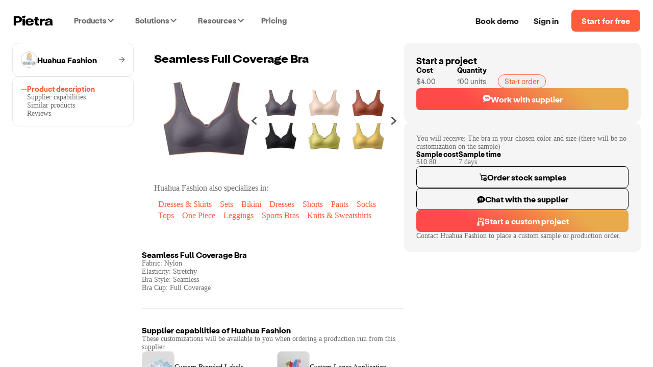

--- FILE ---
content_type: text/html; charset=utf-8
request_url: https://www.pietrastudio.com/sourcing/products/seamless-full-coverage-bra
body_size: 26053
content:
<!DOCTYPE html><html lang="en"><head><meta charSet="utf-8"/><meta name="google-site-verification" content="l06Td3J_TNaxRTV30x0y6il60iJxZSxj-4IWylsnJrQ"/><meta property="og:type" content="website"/><meta name="theme-color" content="#ffffff"/><meta name="twitter:card" content="summary_large_image"/><meta name="viewport" content="width=device-width, initial-scale=1, shrink-to-fit=no, user-scalable=yes"/><meta name="mobile-web-app-capable" content="yes"/><meta name="apple-mobile-web-app-title" content="pietra-website"/><link rel="mask-icon" href="https://static.pietrastudio.com/public/file_uploads/321a869e20aa62283f1ba7c562419651.svg" color="#FF5C3C"/><link rel="icon" href="/favicon.ico"/><link rel="apple-touch-icon" sizes="256x256" href="https://static.pietrastudio.com/public/file_uploads/ea654fc8f679ea800871e264a602e86a.png"/><link rel="canonical" href="https://www.pietrastudio.com/sourcing/products/seamless-full-coverage-bra"/><title>Seamless Full Coverage Bra  - Women&#x27;s Fashion - by Huahua Fashion | Pietra</title><meta property="og:title" content="Seamless Full Coverage Bra  - Women&#x27;s Fashion - by Huahua Fashion | Pietra"/><meta name="twitter:title" content="Seamless Full Coverage Bra  - Women&#x27;s Fashion - by Huahua Fashion | Pietra"/><meta name="description" content="You will receive: The bra in your chosen color and size (there will be no customization on the sample) Fabric: Nylon
Elasticity: Stretchy
Bra Style: Seamless..."/><meta property="og:description" content="You will receive: The bra in your chosen color and size (there will be no customization on the sample) Fabric: Nylon
Elasticity: Stretchy
Bra Style: Seamless..."/><meta name="twitter:description" content="You will receive: The bra in your chosen color and size (there will be no customization on the sample) Fabric: Nylon
Elasticity: Stretchy
Bra Style: Seamless..."/><meta property="og:url" content="https://www.pietrastudio.com/sourcing/products/seamless-full-coverage-bra"/><meta property="twitter:domain" content="https://www.pietrastudio.com/sourcing/products/seamless-full-coverage-bra"/><meta property="twitter:url" content="https://www.pietrastudio.com/sourcing/products/seamless-full-coverage-bra"/><meta property="og:image" content="https://d151315muslonm.cloudfront.net/public/file_uploads/d1d96cbde2c2e7336dfa483b6da0ea06.jpg?format=auto&amp;width=382&amp;quality=75"/><meta name="twitter:image" content="https://d151315muslonm.cloudfront.net/public/file_uploads/d1d96cbde2c2e7336dfa483b6da0ea06.jpg?format=auto&amp;width=382&amp;quality=75"/><meta name="next-head-count" content="23"/><style type="text/css">
            @media not all and (min-width:0px) and (max-width:767.98px){.pietra-at-xs{display:none!important;}}
            @media not all and (min-width:768px) and (max-width:999.98px){.pietra-at-sm{display:none!important;}}
            @media not all and (min-width:1000px) and (max-width:1199.98px){.pietra-at-md{display:none!important;}}
            @media not all and (min-width:1200px){.pietra-at-lg{display:none!important;}}
            @media not all and (max-width:767.98px){.pietra-less-than-sm{display:none!important;}}
            @media not all and (max-width:999.98px){.pietra-less-than-md{display:none!important;}}
            @media not all and (max-width:1199.98px){.pietra-less-than-lg{display:none!important;}}
            @media not all and (min-width:768px){.pietra-greater-than-xs{display:none!important;}}
            @media not all and (min-width:1000px){.pietra-greater-than-sm{display:none!important;}}
            @media not all and (min-width:1200px){.pietra-greater-than-md{display:none!important;}}
            @media not all and (min-width:0px){.pietra-greater-than-or-equal-xs{display:none!important;}}
            @media not all and (min-width:768px){.pietra-greater-than-or-equal-sm{display:none!important;}}
            @media not all and (min-width:1000px){.pietra-greater-than-or-equal-md{display:none!important;}}
            @media not all and (min-width:1200px){.pietra-greater-than-or-equal-lg{display:none!important;}}
            @media not all and (min-width:0px) and (max-width:767.98px){.pietra-between-xs-sm{display:none!important;}}
            @media not all and (min-width:0px) and (max-width:999.98px){.pietra-between-xs-md{display:none!important;}}
            @media not all and (min-width:0px) and (max-width:1199.98px){.pietra-between-xs-lg{display:none!important;}}
            @media not all and (min-width:768px) and (max-width:999.98px){.pietra-between-sm-md{display:none!important;}}
            @media not all and (min-width:768px) and (max-width:1199.98px){.pietra-between-sm-lg{display:none!important;}}
            @media not all and (min-width:1000px) and (max-width:1199.98px){.pietra-between-md-lg{display:none!important;}}
          </style><link rel="preconnect" href="https://static.pietrastudio.com"/><link rel="dns-prefetch" href="https://static.pietrastudio.com"/><link rel="preconnect" href="https://d151315muslonm.cloudfront.net/"/><link rel="dns-prefetch" href="https://d151315muslonm.cloudfront.net/"/><link rel="preconnect" href="https://api.pietrastudio.com"/><link rel="dns-prefetch" href="https://api.pietrastudio.com"/><link rel="preconnect" href="https://dev.visualwebsiteoptimizer.com"/><link rel="dns-prefetch" href="https://dev.visualwebsiteoptimizer.com"/><script id="vwoCode">window._vwo_code||function(){var e=!1,t=window,n=document,i=n.querySelector("#vwoCode"),o="_vwo_782845_settings",r={};try{var s=JSON.parse(localStorage.getItem("_vwo_782845_config"));r=s&&"object"==typeof s?s:{}}catch(a){}var d="session"===r.stT?t.sessionStorage:t.localStorage;code={use_existing_jquery:function(){return"undefined"!=typeof use_existing_jquery?use_existing_jquery:void 0},library_tolerance:function(){return"undefined"!=typeof library_tolerance?library_tolerance:void 0},settings_tolerance:function(){return r.sT||2e3},hide_element_style:function(){return"{"+(r.hES||"opacity:0 !important;filter:alpha(opacity=0) !important;background:none !important")+"}"},hide_element:function(){return"string"==typeof r.hE?r.hE:"body"},getVersion:function(){return 2},finish:function(){if(!e){e=!0;var t=n.getElementById("_vis_opt_path_hides");t&&t.parentNode.removeChild(t)}},finished:function(){return e},load:function(e){var i=this.getSettings(),r=n.createElement("script");i?(r.textContent=i,n.getElementsByTagName("head")[0].appendChild(r),(!t.VWO||VWO.caE)&&(d.removeItem(o),this.load(e))):(r.fetchPriority="high",r.src=e,r.type="text/javascript",r.onerror=function(){t._vwo_code.finish()},n.getElementsByTagName("head")[0].appendChild(r))},getSettings:function(){try{var e=d.getItem(o);if(!e)return;if(e=JSON.parse(e),Date.now()>e.e){d.removeItem(o);return}return e.s}catch(t){return}},init:function(){if(!(n.URL.indexOf("__vwo_disable__")>-1)){var e=this.settings_tolerance();t._vwo_settings_timer=setTimeout(function(){t._vwo_code.finish(),d.removeItem(o)},e);var r=n.currentScript,s=n.createElement("style"),a=this.hide_element(),c=r&&!r.async&&a?a+this.hide_element_style():"",h=n.getElementsByTagName("head")[0];s.setAttribute("id","_vis_opt_path_hides"),i&&s.setAttribute("nonce",i.nonce),s.setAttribute("type","text/css"),s.styleSheet?s.styleSheet.cssText=c:s.appendChild(n.createTextNode(c)),h.appendChild(s),this.load("https://dev.visualwebsiteoptimizer.com/j.php?a=782845&u="+encodeURIComponent(n.URL)+"&vn=2")}}},t._vwo_code=code,code.init()}(),function(){var e=window;function t(){if(e._vwo_code){var n=t.hidingStyle=document.getElementById("_vis_opt_path_hides")||t.hidingStyle;e._vwo_code.finished()||_vwo_code.libExecuted||e.VWO&&VWO.dNR||(document.getElementById("_vis_opt_path_hides")||document.getElementsByTagName("head")[0].appendChild(n),requestAnimationFrame(t))}}t()}();</script><link rel="preload" href="https://static.pietrastudio.com/landing-pages/_next/static/css/149c13ab8934b76c.css" as="style"/><link rel="stylesheet" href="https://static.pietrastudio.com/landing-pages/_next/static/css/149c13ab8934b76c.css" data-n-g=""/><link rel="preload" href="https://static.pietrastudio.com/landing-pages/_next/static/css/54745eee8d2ba72c.css" as="style"/><link rel="stylesheet" href="https://static.pietrastudio.com/landing-pages/_next/static/css/54745eee8d2ba72c.css" data-n-p=""/><link rel="preload" href="https://static.pietrastudio.com/landing-pages/_next/static/css/cecb4386231e7034.css" as="style"/><link rel="stylesheet" href="https://static.pietrastudio.com/landing-pages/_next/static/css/cecb4386231e7034.css"/><link rel="preload" href="https://static.pietrastudio.com/landing-pages/_next/static/css/78271d8903bb0504.css" as="style"/><link rel="stylesheet" href="https://static.pietrastudio.com/landing-pages/_next/static/css/78271d8903bb0504.css"/><link rel="preload" href="https://static.pietrastudio.com/landing-pages/_next/static/css/0b86532153ff220c.css" as="style"/><link rel="stylesheet" href="https://static.pietrastudio.com/landing-pages/_next/static/css/0b86532153ff220c.css"/><link rel="preload" href="https://static.pietrastudio.com/landing-pages/_next/static/css/8d41a941a605198d.css" as="style"/><link rel="stylesheet" href="https://static.pietrastudio.com/landing-pages/_next/static/css/8d41a941a605198d.css"/><link rel="preload" href="https://static.pietrastudio.com/landing-pages/_next/static/css/7e7a36345ce65a88.css" as="style"/><link rel="stylesheet" href="https://static.pietrastudio.com/landing-pages/_next/static/css/7e7a36345ce65a88.css"/><link rel="preload" href="https://static.pietrastudio.com/landing-pages/_next/static/css/61e80dda6b43f286.css" as="style"/><link rel="stylesheet" href="https://static.pietrastudio.com/landing-pages/_next/static/css/61e80dda6b43f286.css"/><link rel="preload" href="https://static.pietrastudio.com/landing-pages/_next/static/css/02daf8ed9cc3eaf1.css" as="style"/><link rel="stylesheet" href="https://static.pietrastudio.com/landing-pages/_next/static/css/02daf8ed9cc3eaf1.css"/><link rel="preload" href="https://static.pietrastudio.com/landing-pages/_next/static/css/c054e26a3b6bacc2.css" as="style"/><link rel="stylesheet" href="https://static.pietrastudio.com/landing-pages/_next/static/css/c054e26a3b6bacc2.css"/><noscript data-n-css=""></noscript><script defer="" nomodule="" src="https://static.pietrastudio.com/landing-pages/_next/static/chunks/polyfills-42372ed130431b0a.js"></script><script defer="" src="https://static.pietrastudio.com/landing-pages/_next/static/chunks/6639.1bacee5063bd1605.js"></script><script defer="" src="https://static.pietrastudio.com/landing-pages/_next/static/chunks/3890-d730ccf2fbd3abca.js"></script><script defer="" src="https://static.pietrastudio.com/landing-pages/_next/static/chunks/8319.807a927fbc5319fb.js"></script><script defer="" src="https://static.pietrastudio.com/landing-pages/_next/static/chunks/4509.4b24c2fc0cc16af1.js"></script><script defer="" src="https://static.pietrastudio.com/landing-pages/_next/static/chunks/7174-6abb68105a6184b6.js"></script><script defer="" src="https://static.pietrastudio.com/landing-pages/_next/static/chunks/5642.fcfa3cac7d0a27e6.js"></script><script defer="" src="https://static.pietrastudio.com/landing-pages/_next/static/chunks/9516.afd84565371eda8f.js"></script><script defer="" src="https://static.pietrastudio.com/landing-pages/_next/static/chunks/8024.66f8697a7a687951.js"></script><script defer="" src="https://static.pietrastudio.com/landing-pages/_next/static/chunks/8232.621471ce2dfc0f49.js"></script><script defer="" src="https://static.pietrastudio.com/landing-pages/_next/static/chunks/8417-c7e2693c9ca4787d.js"></script><script defer="" src="https://static.pietrastudio.com/landing-pages/_next/static/chunks/4235-2894ee2091153105.js"></script><script defer="" src="https://static.pietrastudio.com/landing-pages/_next/static/chunks/8851.fbd2bcd0d99c88ca.js"></script><script src="https://static.pietrastudio.com/landing-pages/_next/static/chunks/webpack-8cc9fed93f365b1e.js" defer=""></script><script src="https://static.pietrastudio.com/landing-pages/_next/static/chunks/framework-945b357d4a851f4b.js" defer=""></script><script src="https://static.pietrastudio.com/landing-pages/_next/static/chunks/main-03934c33887517f7.js" defer=""></script><script src="https://static.pietrastudio.com/landing-pages/_next/static/chunks/pages/_app-8a25cc973eab5d07.js" defer=""></script><script src="https://static.pietrastudio.com/landing-pages/_next/static/chunks/5086-0a500b44df3050f6.js" defer=""></script><script src="https://static.pietrastudio.com/landing-pages/_next/static/chunks/4853-f3afab95fae20e7a.js" defer=""></script><script src="https://static.pietrastudio.com/landing-pages/_next/static/chunks/3112-e49b049a68ab38fd.js" defer=""></script><script src="https://static.pietrastudio.com/landing-pages/_next/static/chunks/504-eb5bb745c551856e.js" defer=""></script><script src="https://static.pietrastudio.com/landing-pages/_next/static/chunks/1649-4609ff30f4983e8b.js" defer=""></script><script src="https://static.pietrastudio.com/landing-pages/_next/static/chunks/2331-c253a1888b7646a7.js" defer=""></script><script src="https://static.pietrastudio.com/landing-pages/_next/static/chunks/5830-86f8266ff1ea0716.js" defer=""></script><script src="https://static.pietrastudio.com/landing-pages/_next/static/chunks/8181-939597e6eb13be7f.js" defer=""></script><script src="https://static.pietrastudio.com/landing-pages/_next/static/chunks/pages/sourcing/products/%5Bhandle%5D/%5B%5B...device%5D%5D-b5fe820ea43b798a.js" defer=""></script><script src="https://static.pietrastudio.com/landing-pages/_next/static/uCx98wWHvPOMqrKnFlkiE/_buildManifest.js" defer=""></script><script src="https://static.pietrastudio.com/landing-pages/_next/static/uCx98wWHvPOMqrKnFlkiE/_ssgManifest.js" defer=""></script></head><body><div id="__next"><div class="css-w43aoh pietra-app"><link rel="preload" fetchPriority="high" as="image" href="https://d151315muslonm.cloudfront.net/public/file_uploads/d1d96cbde2c2e7336dfa483b6da0ea06.jpg?format=auto&amp;width=382&amp;quality=75"/><div class="pietra-layout" id="pietra-layout-root"><div class="pietra-header light"><div><div class=""><div class="pietra-header-container"><div class="nav-menu-desktop-mask"></div><div class="nav-menu-desktop"></div><div class="header-left"><a class="logo" href="/"><img alt="Pietra" title="Pietra" loading="eager" width="80" height="21" decoding="async" data-nimg="1" style="color:transparent" srcSet="https://static.pietrastudio.com/images/header/small-logo.svg 1x, https://static.pietrastudio.com/images/header/small-logo.svg 2x" src="https://static.pietrastudio.com/images/header/small-logo.svg"/></a><span class="custom-menu-trigger"><span>Products</span><div class="dropdown-arrow"></div></span><span class="custom-menu-trigger"><span>Solutions</span><div class="dropdown-arrow"></div></span><span class="custom-menu-trigger"><span>Resources</span><div class="dropdown-arrow"></div></span><a class="pricing" href="/plans-and-pricing">Pricing</a></div><div class="header-right"><div class="nav-button demo"><span class="preview-pietra">Book demo</span></div><a target="_blank" class="nav-button signin" href="https://creators.pietrastudio.com">Sign in</a><a class="button-wrap" href="/sell-on-pietra/register">Start for free</a></div></div></div></div></div><main class=""><div class="catalog-item-page-container"><div class="content-container content-container-desktop"><div class="navigation-panel"><a class="supplier-name-box" href="/sourcing/suppliers/huahua-fashion"><img alt="avatar" loading="lazy" width="32" height="32" decoding="async" data-nimg="1" class="avatar-img" style="color:transparent" srcSet="https://d151315muslonm.cloudfront.net/public/file_uploads/8ce4177ab7b67a426bc7354851992a2f.png?format=auto&amp;width=32&amp;quality=75 1x, https://d151315muslonm.cloudfront.net/public/file_uploads/8ce4177ab7b67a426bc7354851992a2f.png?format=auto&amp;width=64&amp;quality=75 2x" src="https://d151315muslonm.cloudfront.net/public/file_uploads/8ce4177ab7b67a426bc7354851992a2f.png?format=auto&amp;width=64&amp;quality=75"/><span class="supplier-name">Huahua Fashion</span><svg width="12" height="13" viewBox="0 0 12 13" fill="none" xmlns="http://www.w3.org/2000/svg"><g clip-path="url(#clip0_30621_739)"><path d="M12 6.48163C11.9996 6.3114 11.963 6.1432 11.8928 5.98809C11.8226 5.83299 11.7203 5.6945 11.5926 5.58174L5.99725 0.66285C5.85271 0.544669 5.66789 0.48715 5.48173 0.502415C5.29556 0.51768 5.1226 0.604537 4.9993 0.74468C4.876 0.884824 4.81198 1.06731 4.82074 1.25367C4.8295 1.44004 4.91035 1.61573 5.04626 1.74372L9.36926 5.54325C9.38822 5.56005 9.40162 5.5822 9.40769 5.60678C9.41377 5.63136 9.41223 5.6572 9.40328 5.68089C9.39432 5.70457 9.37838 5.72498 9.35756 5.73941C9.33674 5.75385 9.31202 5.76163 9.28667 5.76172H0.720751C0.529596 5.76172 0.34627 5.83757 0.211103 5.97258C0.075936 6.10759 0 6.2907 0 6.48163C0 6.67256 0.075936 6.85568 0.211103 6.99068C0.34627 7.12569 0.529596 7.20154 0.720751 7.20154H9.28517C9.31051 7.20179 9.33518 7.20967 9.35594 7.22417C9.37671 7.23867 9.3926 7.2591 9.40153 7.28278C9.41046 7.30647 9.41201 7.33229 9.40599 7.35687C9.39996 7.38145 9.38664 7.40364 9.36776 7.42052L5.04475 11.22C4.96915 11.281 4.90668 11.3567 4.86109 11.4424C4.81551 11.5281 4.78775 11.6222 4.77949 11.7189C4.77123 11.8156 4.78264 11.913 4.81304 12.0052C4.84343 12.0974 4.89218 12.1825 4.95635 12.2554C5.02052 12.3283 5.09879 12.3875 5.18645 12.4294C5.27411 12.4714 5.36935 12.4951 5.46645 12.4993C5.56354 12.5035 5.66048 12.4881 5.75144 12.4539C5.8424 12.4197 5.9255 12.3675 5.99575 12.3004L11.5921 7.38152C11.7199 7.26885 11.8223 7.13039 11.8927 6.97527C11.963 6.82015 11.9996 6.65191 12 6.48163Z" fill="#6B6B6B"></path></g><defs><clipPath id="clip0_30621_739"><rect width="12" height="12" fill="white" transform="translate(0 0.5)"></rect></clipPath></defs></svg></a><div class="section bordered"><div class="steps"><div class="tab selected"><img alt="tab" loading="lazy" width="12" height="12" decoding="async" data-nimg="1" style="color:transparent" srcSet="https://static.pietrastudio.com/images/sourcing/selected-tab.svg 1x, https://static.pietrastudio.com/images/sourcing/selected-tab.svg 2x" src="https://static.pietrastudio.com/images/sourcing/selected-tab.svg"/><span>Product description</span></div><div class="tab"><img alt="tab" loading="lazy" width="12" height="12" decoding="async" data-nimg="1" style="color:transparent" srcSet="https://static.pietrastudio.com/images/sourcing/selected-tab.svg 1x, https://static.pietrastudio.com/images/sourcing/selected-tab.svg 2x" src="https://static.pietrastudio.com/images/sourcing/selected-tab.svg"/><span>Supplier capabilities</span></div><div class="tab"><img alt="tab" loading="lazy" width="12" height="12" decoding="async" data-nimg="1" style="color:transparent" srcSet="https://static.pietrastudio.com/images/sourcing/selected-tab.svg 1x, https://static.pietrastudio.com/images/sourcing/selected-tab.svg 2x" src="https://static.pietrastudio.com/images/sourcing/selected-tab.svg"/><span>Similar products</span></div><div class="tab"><img alt="tab" loading="lazy" width="12" height="12" decoding="async" data-nimg="1" style="color:transparent" srcSet="https://static.pietrastudio.com/images/sourcing/selected-tab.svg 1x, https://static.pietrastudio.com/images/sourcing/selected-tab.svg 2x" src="https://static.pietrastudio.com/images/sourcing/selected-tab.svg"/><span>Reviews</span></div></div></div></div><div class="product-content"><div class="hero"><h1 class="title">Seamless Full Coverage Bra </h1><div class="image-thumbnails"><div class="image-with-thumbnails" id="pdp-description-section-id"><div class="selected-image-container"><img alt="thumbnails" fetchpriority="high" loading="eager" width="240" height="240" decoding="async" data-nimg="1" class="selected-image" style="color:transparent" sizes="(min-width: 1116px and max-width:1280px) 240px,(min-width: 1440px) 240px, 200px" srcSet="https://d151315muslonm.cloudfront.net/public/file_uploads/d1d96cbde2c2e7336dfa483b6da0ea06.jpg?format=auto&amp;width=16&amp;quality=75 16w, https://d151315muslonm.cloudfront.net/public/file_uploads/d1d96cbde2c2e7336dfa483b6da0ea06.jpg?format=auto&amp;width=32&amp;quality=75 32w, https://d151315muslonm.cloudfront.net/public/file_uploads/d1d96cbde2c2e7336dfa483b6da0ea06.jpg?format=auto&amp;width=48&amp;quality=75 48w, https://d151315muslonm.cloudfront.net/public/file_uploads/d1d96cbde2c2e7336dfa483b6da0ea06.jpg?format=auto&amp;width=64&amp;quality=75 64w, https://d151315muslonm.cloudfront.net/public/file_uploads/d1d96cbde2c2e7336dfa483b6da0ea06.jpg?format=auto&amp;width=96&amp;quality=75 96w, https://d151315muslonm.cloudfront.net/public/file_uploads/d1d96cbde2c2e7336dfa483b6da0ea06.jpg?format=auto&amp;width=128&amp;quality=75 128w, https://d151315muslonm.cloudfront.net/public/file_uploads/d1d96cbde2c2e7336dfa483b6da0ea06.jpg?format=auto&amp;width=256&amp;quality=75 256w, https://d151315muslonm.cloudfront.net/public/file_uploads/d1d96cbde2c2e7336dfa483b6da0ea06.jpg?format=auto&amp;width=384&amp;quality=75 384w, https://d151315muslonm.cloudfront.net/public/file_uploads/d1d96cbde2c2e7336dfa483b6da0ea06.jpg?format=auto&amp;width=640&amp;quality=75 640w, https://d151315muslonm.cloudfront.net/public/file_uploads/d1d96cbde2c2e7336dfa483b6da0ea06.jpg?format=auto&amp;width=750&amp;quality=75 750w, https://d151315muslonm.cloudfront.net/public/file_uploads/d1d96cbde2c2e7336dfa483b6da0ea06.jpg?format=auto&amp;width=828&amp;quality=75 828w, https://d151315muslonm.cloudfront.net/public/file_uploads/d1d96cbde2c2e7336dfa483b6da0ea06.jpg?format=auto&amp;width=1080&amp;quality=75 1080w, https://d151315muslonm.cloudfront.net/public/file_uploads/d1d96cbde2c2e7336dfa483b6da0ea06.jpg?format=auto&amp;width=1200&amp;quality=75 1200w, https://d151315muslonm.cloudfront.net/public/file_uploads/d1d96cbde2c2e7336dfa483b6da0ea06.jpg?format=auto&amp;width=1920&amp;quality=75 1920w, https://d151315muslonm.cloudfront.net/public/file_uploads/d1d96cbde2c2e7336dfa483b6da0ea06.jpg?format=auto&amp;width=2048&amp;quality=75 2048w, https://d151315muslonm.cloudfront.net/public/file_uploads/d1d96cbde2c2e7336dfa483b6da0ea06.jpg?format=auto&amp;width=3840&amp;quality=75 3840w" src="https://d151315muslonm.cloudfront.net/public/file_uploads/d1d96cbde2c2e7336dfa483b6da0ea06.jpg?format=auto&amp;width=3840&amp;quality=75"/></div><div class="carousel-container"><div class="carousel"><div class="slick-slider slider slick-initialized" dir="ltr"><svg xmlns="http://www.w3.org/2000/svg" width="16" height="16" viewBox="0 0 16 16" fill="none" data-role="none" class="slick-arrow slick-prev slick-disabled" style="display:block" currentSlide="0" slideCount="6"><g clip-path="url(#clip0_30203_30143)"><path d="M11.1959 0.165913L2.88194 7.48858C2.81275 7.55491 2.7577 7.63455 2.72009 7.72271C2.68247 7.81087 2.66309 7.90573 2.66309 8.00158C2.66309 8.09743 2.68247 8.19229 2.72009 8.28045C2.7577 8.36861 2.81275 8.44825 2.88194 8.51458L11.1959 15.8339C11.2619 15.8925 11.3389 15.9371 11.4225 15.9653C11.5061 15.9935 11.5944 16.0046 11.6824 15.9979C11.7703 15.9913 11.856 15.967 11.9344 15.9266C12.0128 15.8861 12.0822 15.8304 12.1386 15.7626L13.1766 14.5292C13.2926 14.3917 13.3498 14.2141 13.3359 14.0348C13.3221 13.8554 13.2383 13.6887 13.1026 13.5706L6.80061 8.12725C6.78242 8.1116 6.76783 8.09221 6.75783 8.07041C6.74783 8.04861 6.74265 8.0249 6.74265 8.00091C6.74265 7.97692 6.74783 7.95322 6.75783 7.93142C6.76783 7.90961 6.78242 7.89023 6.80061 7.87458L13.1006 2.42925C13.1682 2.37057 13.2235 2.29915 13.2634 2.21908C13.3033 2.139 13.3271 2.05184 13.3333 1.96258C13.3412 1.87381 13.3312 1.78436 13.304 1.69951C13.2767 1.61466 13.2327 1.53614 13.1746 1.46858L12.1386 0.237246C12.0823 0.16906 12.0129 0.112906 11.9344 0.0721308C11.856 0.0313559 11.7701 0.00679511 11.6819 -8.74834e-05C11.5939 -0.0067609 11.5054 0.0045113 11.4219 0.0330458C11.3384 0.0615802 11.2615 0.106783 11.1959 0.165913Z" fill="#000000ad" data-role="none" class="slick-arrow slick-prev slick-disabled" style="display:block" currentSlide="0" slideCount="6"></path></g><defs><clipPath id="clip0_30203_30143"><rect width="16" height="16" fill="white"></rect></clipPath></defs></svg><div class="slick-list"><div class="slick-track" style="width:200%;left:0%"><div data-index="0" class="slick-slide slick-active slick-current" tabindex="-1" aria-hidden="false" style="outline:none;width:16.666666666666668%"><div><img alt="thumbnails" fetchpriority="low" loading="lazy" width="96" height="88" decoding="async" data-nimg="1" class="thumbnail-image" style="color:transparent" srcSet="https://d151315muslonm.cloudfront.net/public/file_uploads/d1d96cbde2c2e7336dfa483b6da0ea06.jpg?format=auto&amp;width=96&amp;quality=75 1x, https://d151315muslonm.cloudfront.net/public/file_uploads/d1d96cbde2c2e7336dfa483b6da0ea06.jpg?format=auto&amp;width=256&amp;quality=75 2x" src="https://d151315muslonm.cloudfront.net/public/file_uploads/d1d96cbde2c2e7336dfa483b6da0ea06.jpg?format=auto&amp;width=256&amp;quality=75"/></div><div><img alt="thumbnails" fetchpriority="low" loading="lazy" width="96" height="88" decoding="async" data-nimg="1" class="thumbnail-image" style="color:transparent" srcSet="https://d151315muslonm.cloudfront.net/public/file_uploads/8ffe876c0977f241b9380c84876d84dd.jpg?format=auto&amp;width=96&amp;quality=75 1x, https://d151315muslonm.cloudfront.net/public/file_uploads/8ffe876c0977f241b9380c84876d84dd.jpg?format=auto&amp;width=256&amp;quality=75 2x" src="https://d151315muslonm.cloudfront.net/public/file_uploads/8ffe876c0977f241b9380c84876d84dd.jpg?format=auto&amp;width=256&amp;quality=75"/></div></div><div data-index="1" class="slick-slide slick-active" tabindex="-1" aria-hidden="false" style="outline:none;width:16.666666666666668%"><div><img alt="thumbnails" fetchpriority="low" loading="lazy" width="96" height="88" decoding="async" data-nimg="1" class="thumbnail-image" style="color:transparent" srcSet="https://d151315muslonm.cloudfront.net/public/file_uploads/27ca43b936c74adb7ae41920d4651dec.jpg?format=auto&amp;width=96&amp;quality=75 1x, https://d151315muslonm.cloudfront.net/public/file_uploads/27ca43b936c74adb7ae41920d4651dec.jpg?format=auto&amp;width=256&amp;quality=75 2x" src="https://d151315muslonm.cloudfront.net/public/file_uploads/27ca43b936c74adb7ae41920d4651dec.jpg?format=auto&amp;width=256&amp;quality=75"/></div><div><img alt="thumbnails" fetchpriority="low" loading="lazy" width="96" height="88" decoding="async" data-nimg="1" class="thumbnail-image" style="color:transparent" srcSet="https://d151315muslonm.cloudfront.net/public/file_uploads/2ff149ad24b20797ca2a27eef6872130.jpg?format=auto&amp;width=96&amp;quality=75 1x, https://d151315muslonm.cloudfront.net/public/file_uploads/2ff149ad24b20797ca2a27eef6872130.jpg?format=auto&amp;width=256&amp;quality=75 2x" src="https://d151315muslonm.cloudfront.net/public/file_uploads/2ff149ad24b20797ca2a27eef6872130.jpg?format=auto&amp;width=256&amp;quality=75"/></div></div><div data-index="2" class="slick-slide slick-active" tabindex="-1" aria-hidden="false" style="outline:none;width:16.666666666666668%"><div><img alt="thumbnails" fetchpriority="low" loading="lazy" width="96" height="88" decoding="async" data-nimg="1" class="thumbnail-image" style="color:transparent" srcSet="https://d151315muslonm.cloudfront.net/public/file_uploads/6cdf608f78d7d43b15053dc000ea3f52.jpg?format=auto&amp;width=96&amp;quality=75 1x, https://d151315muslonm.cloudfront.net/public/file_uploads/6cdf608f78d7d43b15053dc000ea3f52.jpg?format=auto&amp;width=256&amp;quality=75 2x" src="https://d151315muslonm.cloudfront.net/public/file_uploads/6cdf608f78d7d43b15053dc000ea3f52.jpg?format=auto&amp;width=256&amp;quality=75"/></div><div><img alt="thumbnails" fetchpriority="low" loading="lazy" width="96" height="88" decoding="async" data-nimg="1" class="thumbnail-image" style="color:transparent" srcSet="https://d151315muslonm.cloudfront.net/public/file_uploads/d07d8cd8290a5653b9b1fdfad77087a4.jpg?format=auto&amp;width=96&amp;quality=75 1x, https://d151315muslonm.cloudfront.net/public/file_uploads/d07d8cd8290a5653b9b1fdfad77087a4.jpg?format=auto&amp;width=256&amp;quality=75 2x" src="https://d151315muslonm.cloudfront.net/public/file_uploads/d07d8cd8290a5653b9b1fdfad77087a4.jpg?format=auto&amp;width=256&amp;quality=75"/></div></div><div data-index="3" class="slick-slide" tabindex="-1" aria-hidden="true" style="outline:none;width:16.666666666666668%"><div><img alt="thumbnails" fetchpriority="low" loading="lazy" width="96" height="88" decoding="async" data-nimg="1" class="thumbnail-image" style="color:transparent" srcSet="https://d151315muslonm.cloudfront.net/public/file_uploads/d1d96cbde2c2e7336dfa483b6da0ea06.jpg?format=auto&amp;width=96&amp;quality=75 1x, https://d151315muslonm.cloudfront.net/public/file_uploads/d1d96cbde2c2e7336dfa483b6da0ea06.jpg?format=auto&amp;width=256&amp;quality=75 2x" src="https://d151315muslonm.cloudfront.net/public/file_uploads/d1d96cbde2c2e7336dfa483b6da0ea06.jpg?format=auto&amp;width=256&amp;quality=75"/></div><div><img alt="thumbnails" fetchpriority="low" loading="lazy" width="96" height="88" decoding="async" data-nimg="1" class="thumbnail-image" style="color:transparent" srcSet="https://d151315muslonm.cloudfront.net/public/file_uploads/6cdf608f78d7d43b15053dc000ea3f52.jpg?format=auto&amp;width=96&amp;quality=75 1x, https://d151315muslonm.cloudfront.net/public/file_uploads/6cdf608f78d7d43b15053dc000ea3f52.jpg?format=auto&amp;width=256&amp;quality=75 2x" src="https://d151315muslonm.cloudfront.net/public/file_uploads/6cdf608f78d7d43b15053dc000ea3f52.jpg?format=auto&amp;width=256&amp;quality=75"/></div></div><div data-index="4" class="slick-slide" tabindex="-1" aria-hidden="true" style="outline:none;width:16.666666666666668%"><div><img alt="thumbnails" fetchpriority="low" loading="lazy" width="96" height="88" decoding="async" data-nimg="1" class="thumbnail-image" style="color:transparent" srcSet="https://d151315muslonm.cloudfront.net/public/file_uploads/2ff149ad24b20797ca2a27eef6872130.jpg?format=auto&amp;width=96&amp;quality=75 1x, https://d151315muslonm.cloudfront.net/public/file_uploads/2ff149ad24b20797ca2a27eef6872130.jpg?format=auto&amp;width=256&amp;quality=75 2x" src="https://d151315muslonm.cloudfront.net/public/file_uploads/2ff149ad24b20797ca2a27eef6872130.jpg?format=auto&amp;width=256&amp;quality=75"/></div><div><img alt="thumbnails" fetchpriority="low" loading="lazy" width="96" height="88" decoding="async" data-nimg="1" class="thumbnail-image" style="color:transparent" srcSet="https://d151315muslonm.cloudfront.net/public/file_uploads/8ffe876c0977f241b9380c84876d84dd.jpg?format=auto&amp;width=96&amp;quality=75 1x, https://d151315muslonm.cloudfront.net/public/file_uploads/8ffe876c0977f241b9380c84876d84dd.jpg?format=auto&amp;width=256&amp;quality=75 2x" src="https://d151315muslonm.cloudfront.net/public/file_uploads/8ffe876c0977f241b9380c84876d84dd.jpg?format=auto&amp;width=256&amp;quality=75"/></div></div><div data-index="5" class="slick-slide" tabindex="-1" aria-hidden="true" style="outline:none;width:16.666666666666668%"><div><img alt="thumbnails" fetchpriority="low" loading="lazy" width="96" height="88" decoding="async" data-nimg="1" class="thumbnail-image" style="color:transparent" srcSet="https://d151315muslonm.cloudfront.net/public/file_uploads/27ca43b936c74adb7ae41920d4651dec.jpg?format=auto&amp;width=96&amp;quality=75 1x, https://d151315muslonm.cloudfront.net/public/file_uploads/27ca43b936c74adb7ae41920d4651dec.jpg?format=auto&amp;width=256&amp;quality=75 2x" src="https://d151315muslonm.cloudfront.net/public/file_uploads/27ca43b936c74adb7ae41920d4651dec.jpg?format=auto&amp;width=256&amp;quality=75"/></div><div><img alt="thumbnails" fetchpriority="low" loading="lazy" width="96" height="88" decoding="async" data-nimg="1" class="thumbnail-image" style="color:transparent" srcSet="https://d151315muslonm.cloudfront.net/public/file_uploads/d07d8cd8290a5653b9b1fdfad77087a4.jpg?format=auto&amp;width=96&amp;quality=75 1x, https://d151315muslonm.cloudfront.net/public/file_uploads/d07d8cd8290a5653b9b1fdfad77087a4.jpg?format=auto&amp;width=256&amp;quality=75 2x" src="https://d151315muslonm.cloudfront.net/public/file_uploads/d07d8cd8290a5653b9b1fdfad77087a4.jpg?format=auto&amp;width=256&amp;quality=75"/></div></div></div></div><svg xmlns="http://www.w3.org/2000/svg" width="16" height="16" viewBox="0 0 16 16" fill="none" data-role="none" class="slick-arrow slick-next" style="display:block" currentSlide="0" slideCount="6"><g clip-path="url(#clip0_30203_30144)"><path d="M4.80512 15.8339L13.1191 8.51122C13.1883 8.44489 13.2434 8.36525 13.281 8.27709C13.3186 8.18892 13.338 8.09407 13.338 7.99822C13.338 7.90237 13.3186 7.80751 13.281 7.71935C13.2434 7.63119 13.1883 7.55155 13.1191 7.48522L4.80512 0.165886C4.73916 0.107346 4.66212 0.0626614 4.57855 0.0344865C4.49499 0.00631153 4.40661 -0.0047783 4.31867 0.00187593C4.23074 0.00853015 4.14504 0.0327926 4.06667 0.0732217C3.98829 0.113651 3.91885 0.169421 3.86245 0.23722L2.82445 1.47055C2.7085 1.60808 2.65128 1.78569 2.66512 1.96504C2.67896 2.14439 2.76277 2.31111 2.89845 2.42922L9.20045 7.87255C9.21863 7.8882 9.23323 7.90759 9.24323 7.92939C9.25323 7.95119 9.25841 7.9749 9.25841 7.99889C9.25841 8.02287 9.25323 8.04658 9.24323 8.06838C9.23323 8.09019 9.21863 8.10957 9.20045 8.12522L2.90045 13.5706C2.8329 13.6292 2.77758 13.7006 2.73766 13.7807C2.69773 13.8608 2.67399 13.948 2.66778 14.0372C2.65987 14.126 2.66983 14.2154 2.69709 14.3003C2.72434 14.3851 2.76833 14.4637 2.82645 14.5312L3.86512 15.7652C3.92162 15.8329 3.99111 15.8885 4.06948 15.9288C4.14785 15.9691 4.2335 15.9933 4.32139 16C4.40927 16.0066 4.49759 15.9956 4.58114 15.9675C4.66468 15.9395 4.74175 15.8949 4.80778 15.8366L4.80512 15.8339Z" fill="#000000ad" data-role="none" class="slick-arrow slick-next" style="display:block" currentSlide="0" slideCount="6"></path></g><defs><clipPath id="clip0_30203_30144"><rect width="16" height="16" fill="white"></rect></clipPath></defs></svg></div></div></div></div></div><div class="supplier-badges-box"><div class="label"><a href="/sourcing/suppliers/huahua-fashion"><span>Huahua Fashion</span> also specializes in:</a></div><div class="badges"><span class="badge-container"><span class="badge">Dresses &amp; Skirts</span></span><span class="badge-container"><span class="badge">Sets</span></span><span class="badge-container"><span class="badge">Bikini</span></span><span class="badge-container"><span class="badge">Dresses</span></span><span class="badge-container"><span class="badge">Shorts</span></span><span class="badge-container"><span class="badge">Pants</span></span><span class="badge-container"><span class="badge">Socks</span></span><span class="badge-container"><span class="badge">Tops</span></span><span class="badge-container"><span class="badge">One Piece</span></span><span class="badge-container"><span class="badge">Leggings</span></span><span class="badge-container"><span class="badge">Sports Bras</span></span><span class="badge-container"><span class="badge">Knits &amp; Sweatshirts</span></span></div></div></div><style>.responsive-content-opwtl1r-0 { display: none !important; }@media (max-width: 1279px) { .responsive-content-opwtl1r-0 { display: block !important; } }</style><div class="responsive-content-opwtl1r-0"><div class="action-cards"><div class="card ideas-card"><div class="icon"><img alt="icon" loading="lazy" width="32" height="32" decoding="async" data-nimg="1" style="color:transparent" srcSet="https://d151315muslonm.cloudfront.net/public/file_uploads/859c23d7671966f1faeca50c66e354a2.png?format=auto&amp;width=32&amp;quality=75 1x, https://d151315muslonm.cloudfront.net/public/file_uploads/859c23d7671966f1faeca50c66e354a2.png?format=auto&amp;width=64&amp;quality=75 2x" src="https://d151315muslonm.cloudfront.net/public/file_uploads/859c23d7671966f1faeca50c66e354a2.png?format=auto&amp;width=64&amp;quality=75"/><svg width="12" height="13" viewBox="0 0 12 13" fill="none" xmlns="http://www.w3.org/2000/svg"><g clip-path="url(#clip0_30621_739)"><path d="M12 6.48163C11.9996 6.3114 11.963 6.1432 11.8928 5.98809C11.8226 5.83299 11.7203 5.6945 11.5926 5.58174L5.99725 0.66285C5.85271 0.544669 5.66789 0.48715 5.48173 0.502415C5.29556 0.51768 5.1226 0.604537 4.9993 0.74468C4.876 0.884824 4.81198 1.06731 4.82074 1.25367C4.8295 1.44004 4.91035 1.61573 5.04626 1.74372L9.36926 5.54325C9.38822 5.56005 9.40162 5.5822 9.40769 5.60678C9.41377 5.63136 9.41223 5.6572 9.40328 5.68089C9.39432 5.70457 9.37838 5.72498 9.35756 5.73941C9.33674 5.75385 9.31202 5.76163 9.28667 5.76172H0.720751C0.529596 5.76172 0.34627 5.83757 0.211103 5.97258C0.075936 6.10759 0 6.2907 0 6.48163C0 6.67256 0.075936 6.85568 0.211103 6.99068C0.34627 7.12569 0.529596 7.20154 0.720751 7.20154H9.28517C9.31051 7.20179 9.33518 7.20967 9.35594 7.22417C9.37671 7.23867 9.3926 7.2591 9.40153 7.28278C9.41046 7.30647 9.41201 7.33229 9.40599 7.35687C9.39996 7.38145 9.38664 7.40364 9.36776 7.42052L5.04475 11.22C4.96915 11.281 4.90668 11.3567 4.86109 11.4424C4.81551 11.5281 4.78775 11.6222 4.77949 11.7189C4.77123 11.8156 4.78264 11.913 4.81304 12.0052C4.84343 12.0974 4.89218 12.1825 4.95635 12.2554C5.02052 12.3283 5.09879 12.3875 5.18645 12.4294C5.27411 12.4714 5.36935 12.4951 5.46645 12.4993C5.56354 12.5035 5.66048 12.4881 5.75144 12.4539C5.8424 12.4197 5.9255 12.3675 5.99575 12.3004L11.5921 7.38152C11.7199 7.26885 11.8223 7.13039 11.8927 6.97527C11.963 6.82015 11.9996 6.65191 12 6.48163Z" fill="#6B6B6B"></path></g><defs><clipPath id="clip0_30621_739"><rect width="12" height="12" fill="white" transform="translate(0 0.5)"></rect></clipPath></defs></svg></div><div class="title"><span>Get design ideas</span><svg width="12" height="13" viewBox="0 0 12 13" fill="none" xmlns="http://www.w3.org/2000/svg"><g clip-path="url(#clip0_30621_739)"><path d="M12 6.48163C11.9996 6.3114 11.963 6.1432 11.8928 5.98809C11.8226 5.83299 11.7203 5.6945 11.5926 5.58174L5.99725 0.66285C5.85271 0.544669 5.66789 0.48715 5.48173 0.502415C5.29556 0.51768 5.1226 0.604537 4.9993 0.74468C4.876 0.884824 4.81198 1.06731 4.82074 1.25367C4.8295 1.44004 4.91035 1.61573 5.04626 1.74372L9.36926 5.54325C9.38822 5.56005 9.40162 5.5822 9.40769 5.60678C9.41377 5.63136 9.41223 5.6572 9.40328 5.68089C9.39432 5.70457 9.37838 5.72498 9.35756 5.73941C9.33674 5.75385 9.31202 5.76163 9.28667 5.76172H0.720751C0.529596 5.76172 0.34627 5.83757 0.211103 5.97258C0.075936 6.10759 0 6.2907 0 6.48163C0 6.67256 0.075936 6.85568 0.211103 6.99068C0.34627 7.12569 0.529596 7.20154 0.720751 7.20154H9.28517C9.31051 7.20179 9.33518 7.20967 9.35594 7.22417C9.37671 7.23867 9.3926 7.2591 9.40153 7.28278C9.41046 7.30647 9.41201 7.33229 9.40599 7.35687C9.39996 7.38145 9.38664 7.40364 9.36776 7.42052L5.04475 11.22C4.96915 11.281 4.90668 11.3567 4.86109 11.4424C4.81551 11.5281 4.78775 11.6222 4.77949 11.7189C4.77123 11.8156 4.78264 11.913 4.81304 12.0052C4.84343 12.0974 4.89218 12.1825 4.95635 12.2554C5.02052 12.3283 5.09879 12.3875 5.18645 12.4294C5.27411 12.4714 5.36935 12.4951 5.46645 12.4993C5.56354 12.5035 5.66048 12.4881 5.75144 12.4539C5.8424 12.4197 5.9255 12.3675 5.99575 12.3004L11.5921 7.38152C11.7199 7.26885 11.8223 7.13039 11.8927 6.97527C11.963 6.82015 11.9996 6.65191 12 6.48163Z" fill="#6B6B6B"></path></g><defs><clipPath id="clip0_30621_739"><rect width="12" height="12" fill="white" transform="translate(0 0.5)"></rect></clipPath></defs></svg></div><div class="body">Use AI to create variations of this product and send to this factory.</div></div><div class="card intercom-card talk-to-specialist-action"><div class="icon"><img alt="help" loading="lazy" width="32" height="32" decoding="async" data-nimg="1" style="color:transparent" srcSet="https://d151315muslonm.cloudfront.net/public/file_uploads/f98dda6ff5e6d8c21f1cf59798286b00.png?format=auto&amp;width=32&amp;quality=75 1x, https://d151315muslonm.cloudfront.net/public/file_uploads/f98dda6ff5e6d8c21f1cf59798286b00.png?format=auto&amp;width=64&amp;quality=75 2x" src="https://d151315muslonm.cloudfront.net/public/file_uploads/f98dda6ff5e6d8c21f1cf59798286b00.png?format=auto&amp;width=64&amp;quality=75"/><svg width="12" height="13" viewBox="0 0 12 13" fill="none" xmlns="http://www.w3.org/2000/svg"><g clip-path="url(#clip0_30621_739)"><path d="M12 6.48163C11.9996 6.3114 11.963 6.1432 11.8928 5.98809C11.8226 5.83299 11.7203 5.6945 11.5926 5.58174L5.99725 0.66285C5.85271 0.544669 5.66789 0.48715 5.48173 0.502415C5.29556 0.51768 5.1226 0.604537 4.9993 0.74468C4.876 0.884824 4.81198 1.06731 4.82074 1.25367C4.8295 1.44004 4.91035 1.61573 5.04626 1.74372L9.36926 5.54325C9.38822 5.56005 9.40162 5.5822 9.40769 5.60678C9.41377 5.63136 9.41223 5.6572 9.40328 5.68089C9.39432 5.70457 9.37838 5.72498 9.35756 5.73941C9.33674 5.75385 9.31202 5.76163 9.28667 5.76172H0.720751C0.529596 5.76172 0.34627 5.83757 0.211103 5.97258C0.075936 6.10759 0 6.2907 0 6.48163C0 6.67256 0.075936 6.85568 0.211103 6.99068C0.34627 7.12569 0.529596 7.20154 0.720751 7.20154H9.28517C9.31051 7.20179 9.33518 7.20967 9.35594 7.22417C9.37671 7.23867 9.3926 7.2591 9.40153 7.28278C9.41046 7.30647 9.41201 7.33229 9.40599 7.35687C9.39996 7.38145 9.38664 7.40364 9.36776 7.42052L5.04475 11.22C4.96915 11.281 4.90668 11.3567 4.86109 11.4424C4.81551 11.5281 4.78775 11.6222 4.77949 11.7189C4.77123 11.8156 4.78264 11.913 4.81304 12.0052C4.84343 12.0974 4.89218 12.1825 4.95635 12.2554C5.02052 12.3283 5.09879 12.3875 5.18645 12.4294C5.27411 12.4714 5.36935 12.4951 5.46645 12.4993C5.56354 12.5035 5.66048 12.4881 5.75144 12.4539C5.8424 12.4197 5.9255 12.3675 5.99575 12.3004L11.5921 7.38152C11.7199 7.26885 11.8223 7.13039 11.8927 6.97527C11.963 6.82015 11.9996 6.65191 12 6.48163Z" fill="#6B6B6B"></path></g><defs><clipPath id="clip0_30621_739"><rect width="12" height="12" fill="white" transform="translate(0 0.5)"></rect></clipPath></defs></svg></div><div class="title"><span>Get help from a pro</span><svg width="12" height="13" viewBox="0 0 12 13" fill="none" xmlns="http://www.w3.org/2000/svg"><g clip-path="url(#clip0_30621_739)"><path d="M12 6.48163C11.9996 6.3114 11.963 6.1432 11.8928 5.98809C11.8226 5.83299 11.7203 5.6945 11.5926 5.58174L5.99725 0.66285C5.85271 0.544669 5.66789 0.48715 5.48173 0.502415C5.29556 0.51768 5.1226 0.604537 4.9993 0.74468C4.876 0.884824 4.81198 1.06731 4.82074 1.25367C4.8295 1.44004 4.91035 1.61573 5.04626 1.74372L9.36926 5.54325C9.38822 5.56005 9.40162 5.5822 9.40769 5.60678C9.41377 5.63136 9.41223 5.6572 9.40328 5.68089C9.39432 5.70457 9.37838 5.72498 9.35756 5.73941C9.33674 5.75385 9.31202 5.76163 9.28667 5.76172H0.720751C0.529596 5.76172 0.34627 5.83757 0.211103 5.97258C0.075936 6.10759 0 6.2907 0 6.48163C0 6.67256 0.075936 6.85568 0.211103 6.99068C0.34627 7.12569 0.529596 7.20154 0.720751 7.20154H9.28517C9.31051 7.20179 9.33518 7.20967 9.35594 7.22417C9.37671 7.23867 9.3926 7.2591 9.40153 7.28278C9.41046 7.30647 9.41201 7.33229 9.40599 7.35687C9.39996 7.38145 9.38664 7.40364 9.36776 7.42052L5.04475 11.22C4.96915 11.281 4.90668 11.3567 4.86109 11.4424C4.81551 11.5281 4.78775 11.6222 4.77949 11.7189C4.77123 11.8156 4.78264 11.913 4.81304 12.0052C4.84343 12.0974 4.89218 12.1825 4.95635 12.2554C5.02052 12.3283 5.09879 12.3875 5.18645 12.4294C5.27411 12.4714 5.36935 12.4951 5.46645 12.4993C5.56354 12.5035 5.66048 12.4881 5.75144 12.4539C5.8424 12.4197 5.9255 12.3675 5.99575 12.3004L11.5921 7.38152C11.7199 7.26885 11.8223 7.13039 11.8927 6.97527C11.963 6.82015 11.9996 6.65191 12 6.48163Z" fill="#6B6B6B"></path></g><defs><clipPath id="clip0_30621_739"><rect width="12" height="12" fill="white" transform="translate(0 0.5)"></rect></clipPath></defs></svg></div><div class="body">Ask a Pietra pro how to decide if you want to work with a factory</div></div></div></div><div class="sample-builder-section" id="sample-quantity-selector"><div class="inner"><div class="product-details-title collapsed">Order samples</div><span class="you-will-receive">You will receive:<!-- --> <!-- -->The bra in your chosen color and size (there will be no customization on the sample)</span><div class="sample-pricing-info"><div class="section"><h2 class="title">Sample cost</h2><span class="data">$10.80</span></div><div class="section"><h2 class="title">Sample time</h2><span class="data">7<!-- --> day<!-- -->s</span></div></div><div class="action-button-container"><div class="btn order disabled"><img alt="add to cart" loading="lazy" width="14" height="14" decoding="async" data-nimg="1" style="color:transparent" srcSet="https://static.pietrastudio.com/images/sourcing/add-sample-to-cart.svg 1x, https://static.pietrastudio.com/images/sourcing/add-sample-to-cart.svg 2x" src="https://static.pietrastudio.com/images/sourcing/add-sample-to-cart.svg"/><span>Order stock samples</span></div><div class="btn chat-with-supplier-btn"><svg width="12" height="12" viewBox="0 0 40 40" xmlns="http://www.w3.org/2000/svg"><path fill="black" d="M19.9997 2.29167C9.4697 2.29167 0.901367 9.35167 0.901367 18.0283C0.933162 20.1126 1.42099 22.1646 2.33057 24.0402C3.24014 25.9158 4.54941 27.5695 6.16637 28.885L2.3597 36.5C2.28239 36.6546 2.25508 36.8295 2.28156 37.0003C2.30804 37.1711 2.38699 37.3295 2.50748 37.4535C2.62797 37.5774 2.78403 37.6609 2.95404 37.6922C3.12406 37.7235 3.2996 37.7012 3.45637 37.6283L13.6664 32.8767C15.7254 33.468 17.8575 33.7659 19.9997 33.7617C30.5314 33.7617 39.098 26.7033 39.098 18.0283C39.098 9.35334 30.5314 2.29167 19.9997 2.29167ZM28.7497 19.7917C28.7484 21.0068 28.2651 22.1719 27.4058 23.0311C26.5466 23.8904 25.3815 24.3737 24.1664 24.375C23.8348 24.375 23.5169 24.2433 23.2825 24.0089C23.0481 23.7745 22.9164 23.4565 22.9164 23.125C22.9164 22.7935 23.0481 22.4755 23.2825 22.2411C23.5169 22.0067 23.8348 21.875 24.1664 21.875C24.7189 21.875 25.2488 21.6555 25.6395 21.2648C26.0302 20.8741 26.2497 20.3442 26.2497 19.7917V19.115C25.8495 19.2638 25.4266 19.3422 24.9997 19.3467C24.258 19.3467 23.533 19.1267 22.9163 18.7147C22.2996 18.3026 21.819 17.717 21.5352 17.0317C21.2513 16.3465 21.1771 15.5925 21.3218 14.8651C21.4664 14.1377 21.8236 13.4695 22.348 12.945C22.8725 12.4206 23.5407 12.0634 24.2681 11.9187C24.9955 11.774 25.7495 11.8483 26.4348 12.1321C27.12 12.416 27.7057 12.8966 28.1177 13.5133C28.5298 14.13 28.7497 14.855 28.7497 15.5967V19.7917ZM12.9164 23.125C12.9164 22.7935 13.0481 22.4755 13.2825 22.2411C13.5169 22.0067 13.8348 21.875 14.1664 21.875C14.7189 21.875 15.2488 21.6555 15.6395 21.2648C16.0302 20.8741 16.2497 20.3442 16.2497 19.7917V19.115C15.8495 19.2638 15.4266 19.3422 14.9997 19.3467C14.258 19.3467 13.533 19.1267 12.9163 18.7147C12.2996 18.3026 11.819 17.717 11.5352 17.0317C11.2513 16.3465 11.1771 15.5925 11.3218 14.8651C11.4664 14.1377 11.8236 13.4695 12.348 12.945C12.8725 12.4206 13.5407 12.0634 14.2681 11.9187C14.9955 11.774 15.7495 11.8483 16.4348 12.1321C17.12 12.416 17.7057 12.8966 18.1177 13.5133C18.5298 14.13 18.7497 14.855 18.7497 15.5967V19.7917C18.7484 21.0068 18.2651 22.1719 17.4058 23.0311C16.5466 23.8904 15.3815 24.3737 14.1664 24.375C13.8348 24.375 13.5169 24.2433 13.2825 24.0089C13.0481 23.7745 12.9164 23.4565 12.9164 23.125Z" width="12" height="12"></path></svg><span>Chat with the supplier</span></div><div class="btn highlight"><svg xmlns="http://www.w3.org/2000/svg" width="12" height="13" viewBox="0 0 12 13" fill="none"><g clip-path="url(#clip0_53918_2742)"><path d="M9.75 6.25C9.98194 6.2496 10.2043 6.15729 10.3683 5.99328C10.5323 5.82927 10.6246 5.60694 10.625 5.375V1.375C10.6246 1.14306 10.5323 0.920728 10.3683 0.75672C10.2043 0.592711 9.98194 0.500397 9.75 0.5H2.75C2.51806 0.500397 2.29573 0.592711 2.13172 0.75672C1.96771 0.920728 1.8754 1.14306 1.875 1.375V5.375C1.8754 5.60694 1.96771 5.82927 2.13172 5.99328C2.29573 6.15729 2.51806 6.2496 2.75 6.25H5.75C5.76643 6.24993 5.78272 6.25312 5.79791 6.25938C5.81311 6.26564 5.82692 6.27484 5.83854 6.28646C5.85016 6.29808 5.85936 6.31189 5.86562 6.32709C5.87188 6.34228 5.87507 6.35857 5.875 6.375V7.375C5.87493 7.44919 5.89689 7.52173 5.9381 7.58342C5.97932 7.64511 6.03793 7.69317 6.1065 7.7215C6.15195 7.74048 6.20074 7.75017 6.25 7.75C6.34935 7.75005 6.44466 7.71066 6.515 7.6405L7.8685 6.2855C7.89202 6.26212 7.92384 6.249 7.957 6.249L9.75 6.25ZM7.485 5.6095L6.8385 6.255C6.82105 6.2725 6.7988 6.28443 6.77457 6.28929C6.75034 6.29414 6.72521 6.29171 6.70236 6.28229C6.67952 6.27287 6.65997 6.2569 6.6462 6.23638C6.63243 6.21585 6.62505 6.19171 6.625 6.167V5.8735C6.6246 5.7743 6.58492 5.67931 6.51464 5.6093C6.44435 5.5393 6.3492 5.5 6.25 5.5H2.75C2.71689 5.49987 2.68517 5.48666 2.66176 5.46324C2.63834 5.43983 2.62513 5.40811 2.625 5.375V1.375C2.62513 1.34189 2.63834 1.31017 2.66176 1.28676C2.68517 1.26334 2.71689 1.25013 2.75 1.25H9.75C9.78311 1.25013 9.81483 1.26334 9.83824 1.28676C9.86166 1.31017 9.87487 1.34189 9.875 1.375V5.375C9.87487 5.40811 9.86166 5.43983 9.83824 5.46324C9.81483 5.48666 9.78311 5.49987 9.75 5.5H7.75C7.65086 5.49956 7.55558 5.53839 7.485 5.608V5.6095Z" fill="white"></path><path d="M2.43945 10.2495C3.33692 10.2495 4.06445 9.52198 4.06445 8.62451C4.06445 7.72705 3.33692 6.99951 2.43945 6.99951C1.54199 6.99951 0.814453 7.72705 0.814453 8.62451C0.814453 9.52198 1.54199 10.2495 2.43945 10.2495Z" fill="white"></path><path d="M2.43963 10.25C1.87301 10.2481 1.32278 10.44 0.880166 10.7937C0.437555 11.1475 0.12916 11.6419 0.0061251 12.195C-0.00211868 12.2316 -0.00204001 12.2695 0.00635527 12.306C0.0147506 12.3425 0.0312477 12.3767 0.0546267 12.406C0.0780056 12.4353 0.107668 12.4589 0.141421 12.4752C0.175174 12.4915 0.212154 12.5 0.249625 12.5H4.62963C4.6671 12.5 4.70408 12.4915 4.73783 12.4752C4.77158 12.4589 4.80124 12.4353 4.82462 12.406C4.848 12.3767 4.8645 12.3425 4.8729 12.306C4.88129 12.2695 4.88137 12.2316 4.87313 12.195C4.75009 11.6419 4.4417 11.1475 3.99908 10.7937C3.55647 10.44 3.00624 10.2481 2.43963 10.25Z" fill="white"></path><path d="M9.56055 10.2495C10.458 10.2495 11.1855 9.52198 11.1855 8.62451C11.1855 7.72705 10.458 6.99951 9.56055 6.99951C8.66308 6.99951 7.93555 7.72705 7.93555 8.62451C7.93555 9.52198 8.66308 10.2495 9.56055 10.2495Z" fill="white"></path><path d="M11.9942 12.1945C11.8693 11.6424 11.5604 11.1492 11.1182 10.7958C10.676 10.4425 10.1268 10.25 9.56072 10.25C8.99468 10.25 8.44546 10.4425 8.00325 10.7958C7.56104 11.1492 7.25212 11.6424 7.12722 12.1945C7.11898 12.231 7.11905 12.2689 7.12745 12.3055C7.13584 12.342 7.15234 12.3761 7.17572 12.4054C7.1991 12.4347 7.22876 12.4584 7.26251 12.4746C7.29627 12.4909 7.33325 12.4994 7.37072 12.4995H11.7507C11.7882 12.4994 11.8252 12.4909 11.8589 12.4746C11.8927 12.4584 11.9223 12.4347 11.9457 12.4054C11.9691 12.3761 11.9856 12.342 11.994 12.3055C12.0024 12.2689 12.0025 12.231 11.9942 12.1945Z" fill="white"></path><path d="M6.25 1.75C5.95175 1.7504 5.66584 1.86905 5.45494 2.07994C5.24405 2.29084 5.1254 2.57675 5.125 2.875C5.125 2.97446 5.16451 3.06984 5.23484 3.14017C5.30516 3.21049 5.40054 3.25 5.5 3.25C5.59946 3.25 5.69484 3.21049 5.76516 3.14017C5.83549 3.06984 5.875 2.97446 5.875 2.875C5.875 2.80083 5.89699 2.72833 5.9382 2.66666C5.9794 2.60499 6.03797 2.55693 6.10649 2.52855C6.17502 2.50016 6.25042 2.49274 6.32316 2.50721C6.3959 2.52167 6.46272 2.55739 6.51516 2.60983C6.56761 2.66228 6.60333 2.7291 6.61779 2.80184C6.63226 2.87458 6.62484 2.94998 6.59645 3.01851C6.56807 3.08703 6.52001 3.1456 6.45834 3.1868C6.39667 3.22801 6.32417 3.25 6.25 3.25C6.15054 3.25 6.05516 3.28951 5.98484 3.35983C5.91451 3.43016 5.875 3.52554 5.875 3.625C5.875 3.72446 5.91451 3.81984 5.98484 3.89017C6.05516 3.96049 6.15054 4 6.25 4C6.39774 4 6.54403 3.9709 6.68052 3.91436C6.81701 3.85783 6.94103 3.77496 7.0455 3.6705C7.14996 3.56603 7.23283 3.44201 7.28936 3.30552C7.3459 3.16903 7.375 3.02274 7.375 2.875C7.375 2.72726 7.3459 2.58097 7.28936 2.44448C7.23283 2.30799 7.14996 2.18397 7.0455 2.0795C6.94103 1.97504 6.81701 1.89217 6.68052 1.83564C6.54403 1.7791 6.39774 1.75 6.25 1.75Z" fill="white"></path><path d="M6.25 5.12451C6.45711 5.12451 6.625 4.95662 6.625 4.74951C6.625 4.5424 6.45711 4.37451 6.25 4.37451C6.04289 4.37451 5.875 4.5424 5.875 4.74951C5.875 4.95662 6.04289 5.12451 6.25 5.12451Z" fill="white"></path></g><defs><clipPath id="clip0_53918_2742"><rect width="12" height="12" fill="white" transform="translate(0 0.5)"></rect></clipPath></defs></svg><span>Start a custom project</span></div><span class="disclaimer">Contact <!-- -->Huahua Fashion<!-- --> to place a custom sample or production order.</span></div></div></div><div class="product-details-panel"><div class="section"><div class="header"><h2 class="title">Seamless Full Coverage Bra </h2></div><div class="text description">Fabric: Nylon
Elasticity: Stretchy
Bra Style: Seamless
Bra Cup: Full Coverage</div></div><div class="section" id="pdp-supplier-capabilities-section-id"><div class="header"><h2 class="title">Supplier capabilities of <!-- -->Huahua Fashion</h2><span class="subtitle">These customizations will be available to you when ordering a production run from this supplier.</span></div><div class="grid"><div class="customization"><img alt="The icon of + Custom Branded Labels" loading="lazy" width="62" height="62" decoding="async" data-nimg="1" style="color:transparent" srcSet="https://d151315muslonm.cloudfront.net/public/file_uploads/96f05cc5bf31787da34f1d7634158b6a.jpeg?format=auto&amp;width=64&amp;quality=75 1x, https://d151315muslonm.cloudfront.net/public/file_uploads/96f05cc5bf31787da34f1d7634158b6a.jpeg?format=auto&amp;width=128&amp;quality=75 2x" src="https://d151315muslonm.cloudfront.net/public/file_uploads/96f05cc5bf31787da34f1d7634158b6a.jpeg?format=auto&amp;width=128&amp;quality=75"/><span>Custom Branded Labels</span></div><div class="customization"><img alt="The icon of + Custom Logos Application" loading="lazy" width="62" height="62" decoding="async" data-nimg="1" style="color:transparent" srcSet="https://d151315muslonm.cloudfront.net/public/file_uploads/7bf122c8c7863124cfe7738d1909f30a.jpeg?format=auto&amp;width=64&amp;quality=75 1x, https://d151315muslonm.cloudfront.net/public/file_uploads/7bf122c8c7863124cfe7738d1909f30a.jpeg?format=auto&amp;width=128&amp;quality=75 2x" src="https://d151315muslonm.cloudfront.net/public/file_uploads/7bf122c8c7863124cfe7738d1909f30a.jpeg?format=auto&amp;width=128&amp;quality=75"/><span>Custom Logos Application</span></div><div class="customization"><img alt="The icon of + Custom Branded Clothing Tags" loading="lazy" width="62" height="62" decoding="async" data-nimg="1" style="color:transparent" srcSet="https://d151315muslonm.cloudfront.net/public/file_uploads/009caa48bacf3d7b3cc77a1e65908d87.jpeg?format=auto&amp;width=64&amp;quality=75 1x, https://d151315muslonm.cloudfront.net/public/file_uploads/009caa48bacf3d7b3cc77a1e65908d87.jpeg?format=auto&amp;width=128&amp;quality=75 2x" src="https://d151315muslonm.cloudfront.net/public/file_uploads/009caa48bacf3d7b3cc77a1e65908d87.jpeg?format=auto&amp;width=128&amp;quality=75"/><span>Custom Branded Clothing Tags</span></div><div class="customization"><img alt="The icon of + Custom Materials &amp; Fabrics" loading="lazy" width="62" height="62" decoding="async" data-nimg="1" style="color:transparent" srcSet="https://d151315muslonm.cloudfront.net/public/file_uploads/13c1711e303a6b43f4806f3df9afeb3a.jpg?format=auto&amp;width=64&amp;quality=75 1x, https://d151315muslonm.cloudfront.net/public/file_uploads/13c1711e303a6b43f4806f3df9afeb3a.jpg?format=auto&amp;width=128&amp;quality=75 2x" src="https://d151315muslonm.cloudfront.net/public/file_uploads/13c1711e303a6b43f4806f3df9afeb3a.jpg?format=auto&amp;width=128&amp;quality=75"/><span>Custom Materials &amp; Fabrics</span></div><div class="customization"><img alt="The icon of + Custom Packaging Options" loading="lazy" width="62" height="62" decoding="async" data-nimg="1" style="color:transparent" srcSet="https://d151315muslonm.cloudfront.net/public/file_uploads/4dbd120f500f0b7aca85c63e815587c0.png?format=auto&amp;width=64&amp;quality=75 1x, https://d151315muslonm.cloudfront.net/public/file_uploads/4dbd120f500f0b7aca85c63e815587c0.png?format=auto&amp;width=128&amp;quality=75 2x" src="https://d151315muslonm.cloudfront.net/public/file_uploads/4dbd120f500f0b7aca85c63e815587c0.png?format=auto&amp;width=128&amp;quality=75"/><span>Custom Packaging Options</span></div></div></div><div class="explore-pietra-services-banner"><div class="inner"><div class="header"><img alt="Build a Shopify brand" loading="lazy" width="145" height="26" decoding="async" data-nimg="1" class="logos" style="color:transparent" srcSet="https://static.pietrastudio.com/images/sourcing/banner/pietra-shopify-logos.svg 1x, https://static.pietrastudio.com/images/sourcing/banner/pietra-shopify-logos.svg 2x" src="https://static.pietrastudio.com/images/sourcing/banner/pietra-shopify-logos.svg"/><h2 class="title">The preferred platform to build a Shopify brand</h2><span class="sign-up-button">Sign up for Pietra</span></div><div class="cards"><div class="card sourcing-banner"><div class="title"><img alt="Work with 1300+ suppliers" loading="lazy" width="24" height="24" decoding="async" data-nimg="1" style="color:transparent" srcSet="https://static.pietrastudio.com/images/sourcing/banner/rfp.svg 1x, https://static.pietrastudio.com/images/sourcing/banner/rfp.svg 2x" src="https://static.pietrastudio.com/images/sourcing/banner/rfp.svg"/><h3>Work with 1300+ suppliers</h3></div><span class="description">Submit a custom project and have multiple factories reach out within 48 hours with responses.</span></div><div class="card comms-banner"><div class="title"><img alt="Centralized communication" loading="lazy" width="24" height="24" decoding="async" data-nimg="1" style="color:transparent" srcSet="https://static.pietrastudio.com/images/sourcing/banner/message-bubble.svg 1x, https://static.pietrastudio.com/images/sourcing/banner/message-bubble.svg 2x" src="https://static.pietrastudio.com/images/sourcing/banner/message-bubble.svg"/><h3>Centralized communication</h3></div><span class="description">Avoid digging through emails - Pietra centralizes all of your communications &amp; invoices.</span></div><div class="card low-moq-banner"><div class="title"><img alt="Low minimums &amp; lead times" loading="lazy" width="24" height="24" decoding="async" data-nimg="1" style="color:transparent" srcSet="https://static.pietrastudio.com/images/sourcing/banner/hourglass.svg 1x, https://static.pietrastudio.com/images/sourcing/banner/hourglass.svg 2x" src="https://static.pietrastudio.com/images/sourcing/banner/hourglass.svg"/><h3>Low minimums &amp; lead times</h3></div><span class="description">Find factories around the world that meet your requirements without unnecessary costs.</span></div><div class="card customer-support-banner"><div class="title"><img alt="Sourcing experts" loading="lazy" width="24" height="24" decoding="async" data-nimg="1" style="color:transparent" srcSet="https://static.pietrastudio.com/images/sourcing/banner/headphones-customer-support.svg 1x, https://static.pietrastudio.com/images/sourcing/banner/headphones-customer-support.svg 2x" src="https://static.pietrastudio.com/images/sourcing/banner/headphones-customer-support.svg"/><h3>Sourcing experts</h3></div><span class="description">Book 1:1 time with production specialists, fulfillment wizards, and e-commerce professionals.</span></div></div></div></div><div class="section" id="pdp-reviews-section-id"><div class="header"><h2 class="title">Reviews for <!-- -->Huahua Fashion</h2></div><div class="supplier-reviews"><div class="rate-box"><div class="rating"><ul class="pietra-rate css-w43aoh pietra-rate-disabled" tabindex="-1" style="color:#ff5c3c"><li class="pietra-rate-star pietra-rate-star-full"><div role="radio" aria-checked="true" aria-posinset="1" aria-setsize="5" tabindex="-1"><div class="pietra-rate-star-first"><span role="img" aria-label="star" class="anticon anticon-star"><svg viewBox="64 64 896 896" focusable="false" data-icon="star" width="1em" height="1em" fill="currentColor" aria-hidden="true"><path d="M908.1 353.1l-253.9-36.9L540.7 86.1c-3.1-6.3-8.2-11.4-14.5-14.5-15.8-7.8-35-1.3-42.9 14.5L369.8 316.2l-253.9 36.9c-7 1-13.4 4.3-18.3 9.3a32.05 32.05 0 00.6 45.3l183.7 179.1-43.4 252.9a31.95 31.95 0 0046.4 33.7L512 754l227.1 119.4c6.2 3.3 13.4 4.4 20.3 3.2 17.4-3 29.1-19.5 26.1-36.9l-43.4-252.9 183.7-179.1c5-4.9 8.3-11.3 9.3-18.3 2.7-17.5-9.5-33.7-27-36.3z"></path></svg></span></div><div class="pietra-rate-star-second"><span role="img" aria-label="star" class="anticon anticon-star"><svg viewBox="64 64 896 896" focusable="false" data-icon="star" width="1em" height="1em" fill="currentColor" aria-hidden="true"><path d="M908.1 353.1l-253.9-36.9L540.7 86.1c-3.1-6.3-8.2-11.4-14.5-14.5-15.8-7.8-35-1.3-42.9 14.5L369.8 316.2l-253.9 36.9c-7 1-13.4 4.3-18.3 9.3a32.05 32.05 0 00.6 45.3l183.7 179.1-43.4 252.9a31.95 31.95 0 0046.4 33.7L512 754l227.1 119.4c6.2 3.3 13.4 4.4 20.3 3.2 17.4-3 29.1-19.5 26.1-36.9l-43.4-252.9 183.7-179.1c5-4.9 8.3-11.3 9.3-18.3 2.7-17.5-9.5-33.7-27-36.3z"></path></svg></span></div></div></li><li class="pietra-rate-star pietra-rate-star-full"><div role="radio" aria-checked="true" aria-posinset="2" aria-setsize="5" tabindex="-1"><div class="pietra-rate-star-first"><span role="img" aria-label="star" class="anticon anticon-star"><svg viewBox="64 64 896 896" focusable="false" data-icon="star" width="1em" height="1em" fill="currentColor" aria-hidden="true"><path d="M908.1 353.1l-253.9-36.9L540.7 86.1c-3.1-6.3-8.2-11.4-14.5-14.5-15.8-7.8-35-1.3-42.9 14.5L369.8 316.2l-253.9 36.9c-7 1-13.4 4.3-18.3 9.3a32.05 32.05 0 00.6 45.3l183.7 179.1-43.4 252.9a31.95 31.95 0 0046.4 33.7L512 754l227.1 119.4c6.2 3.3 13.4 4.4 20.3 3.2 17.4-3 29.1-19.5 26.1-36.9l-43.4-252.9 183.7-179.1c5-4.9 8.3-11.3 9.3-18.3 2.7-17.5-9.5-33.7-27-36.3z"></path></svg></span></div><div class="pietra-rate-star-second"><span role="img" aria-label="star" class="anticon anticon-star"><svg viewBox="64 64 896 896" focusable="false" data-icon="star" width="1em" height="1em" fill="currentColor" aria-hidden="true"><path d="M908.1 353.1l-253.9-36.9L540.7 86.1c-3.1-6.3-8.2-11.4-14.5-14.5-15.8-7.8-35-1.3-42.9 14.5L369.8 316.2l-253.9 36.9c-7 1-13.4 4.3-18.3 9.3a32.05 32.05 0 00.6 45.3l183.7 179.1-43.4 252.9a31.95 31.95 0 0046.4 33.7L512 754l227.1 119.4c6.2 3.3 13.4 4.4 20.3 3.2 17.4-3 29.1-19.5 26.1-36.9l-43.4-252.9 183.7-179.1c5-4.9 8.3-11.3 9.3-18.3 2.7-17.5-9.5-33.7-27-36.3z"></path></svg></span></div></div></li><li class="pietra-rate-star pietra-rate-star-full"><div role="radio" aria-checked="true" aria-posinset="3" aria-setsize="5" tabindex="-1"><div class="pietra-rate-star-first"><span role="img" aria-label="star" class="anticon anticon-star"><svg viewBox="64 64 896 896" focusable="false" data-icon="star" width="1em" height="1em" fill="currentColor" aria-hidden="true"><path d="M908.1 353.1l-253.9-36.9L540.7 86.1c-3.1-6.3-8.2-11.4-14.5-14.5-15.8-7.8-35-1.3-42.9 14.5L369.8 316.2l-253.9 36.9c-7 1-13.4 4.3-18.3 9.3a32.05 32.05 0 00.6 45.3l183.7 179.1-43.4 252.9a31.95 31.95 0 0046.4 33.7L512 754l227.1 119.4c6.2 3.3 13.4 4.4 20.3 3.2 17.4-3 29.1-19.5 26.1-36.9l-43.4-252.9 183.7-179.1c5-4.9 8.3-11.3 9.3-18.3 2.7-17.5-9.5-33.7-27-36.3z"></path></svg></span></div><div class="pietra-rate-star-second"><span role="img" aria-label="star" class="anticon anticon-star"><svg viewBox="64 64 896 896" focusable="false" data-icon="star" width="1em" height="1em" fill="currentColor" aria-hidden="true"><path d="M908.1 353.1l-253.9-36.9L540.7 86.1c-3.1-6.3-8.2-11.4-14.5-14.5-15.8-7.8-35-1.3-42.9 14.5L369.8 316.2l-253.9 36.9c-7 1-13.4 4.3-18.3 9.3a32.05 32.05 0 00.6 45.3l183.7 179.1-43.4 252.9a31.95 31.95 0 0046.4 33.7L512 754l227.1 119.4c6.2 3.3 13.4 4.4 20.3 3.2 17.4-3 29.1-19.5 26.1-36.9l-43.4-252.9 183.7-179.1c5-4.9 8.3-11.3 9.3-18.3 2.7-17.5-9.5-33.7-27-36.3z"></path></svg></span></div></div></li><li class="pietra-rate-star pietra-rate-star-full"><div role="radio" aria-checked="true" aria-posinset="4" aria-setsize="5" tabindex="-1"><div class="pietra-rate-star-first"><span role="img" aria-label="star" class="anticon anticon-star"><svg viewBox="64 64 896 896" focusable="false" data-icon="star" width="1em" height="1em" fill="currentColor" aria-hidden="true"><path d="M908.1 353.1l-253.9-36.9L540.7 86.1c-3.1-6.3-8.2-11.4-14.5-14.5-15.8-7.8-35-1.3-42.9 14.5L369.8 316.2l-253.9 36.9c-7 1-13.4 4.3-18.3 9.3a32.05 32.05 0 00.6 45.3l183.7 179.1-43.4 252.9a31.95 31.95 0 0046.4 33.7L512 754l227.1 119.4c6.2 3.3 13.4 4.4 20.3 3.2 17.4-3 29.1-19.5 26.1-36.9l-43.4-252.9 183.7-179.1c5-4.9 8.3-11.3 9.3-18.3 2.7-17.5-9.5-33.7-27-36.3z"></path></svg></span></div><div class="pietra-rate-star-second"><span role="img" aria-label="star" class="anticon anticon-star"><svg viewBox="64 64 896 896" focusable="false" data-icon="star" width="1em" height="1em" fill="currentColor" aria-hidden="true"><path d="M908.1 353.1l-253.9-36.9L540.7 86.1c-3.1-6.3-8.2-11.4-14.5-14.5-15.8-7.8-35-1.3-42.9 14.5L369.8 316.2l-253.9 36.9c-7 1-13.4 4.3-18.3 9.3a32.05 32.05 0 00.6 45.3l183.7 179.1-43.4 252.9a31.95 31.95 0 0046.4 33.7L512 754l227.1 119.4c6.2 3.3 13.4 4.4 20.3 3.2 17.4-3 29.1-19.5 26.1-36.9l-43.4-252.9 183.7-179.1c5-4.9 8.3-11.3 9.3-18.3 2.7-17.5-9.5-33.7-27-36.3z"></path></svg></span></div></div></li><li class="pietra-rate-star pietra-rate-star-half pietra-rate-star-active"><div role="radio" aria-checked="true" aria-posinset="5" aria-setsize="5" tabindex="-1"><div class="pietra-rate-star-first"><span role="img" aria-label="star" class="anticon anticon-star"><svg viewBox="64 64 896 896" focusable="false" data-icon="star" width="1em" height="1em" fill="currentColor" aria-hidden="true"><path d="M908.1 353.1l-253.9-36.9L540.7 86.1c-3.1-6.3-8.2-11.4-14.5-14.5-15.8-7.8-35-1.3-42.9 14.5L369.8 316.2l-253.9 36.9c-7 1-13.4 4.3-18.3 9.3a32.05 32.05 0 00.6 45.3l183.7 179.1-43.4 252.9a31.95 31.95 0 0046.4 33.7L512 754l227.1 119.4c6.2 3.3 13.4 4.4 20.3 3.2 17.4-3 29.1-19.5 26.1-36.9l-43.4-252.9 183.7-179.1c5-4.9 8.3-11.3 9.3-18.3 2.7-17.5-9.5-33.7-27-36.3z"></path></svg></span></div><div class="pietra-rate-star-second"><span role="img" aria-label="star" class="anticon anticon-star"><svg viewBox="64 64 896 896" focusable="false" data-icon="star" width="1em" height="1em" fill="currentColor" aria-hidden="true"><path d="M908.1 353.1l-253.9-36.9L540.7 86.1c-3.1-6.3-8.2-11.4-14.5-14.5-15.8-7.8-35-1.3-42.9 14.5L369.8 316.2l-253.9 36.9c-7 1-13.4 4.3-18.3 9.3a32.05 32.05 0 00.6 45.3l183.7 179.1-43.4 252.9a31.95 31.95 0 0046.4 33.7L512 754l227.1 119.4c6.2 3.3 13.4 4.4 20.3 3.2 17.4-3 29.1-19.5 26.1-36.9l-43.4-252.9 183.7-179.1c5-4.9 8.3-11.3 9.3-18.3 2.7-17.5-9.5-33.7-27-36.3z"></path></svg></span></div></div></li></ul><span>37<!-- --> review<!-- -->s <!-- -->for <!-- -->Huahua Fashion</span></div><div class="add-review-button"><img src="/images/sourcing/add-icon.svg" width="12" height="12" alt="add"/><span>Write a review</span></div></div><div class="content-box"><div class="review-details"><div class="buyer"><h2 class="name">Katie Murphy</h2><span class="date">December 15, 2025</span></div><ul class="pietra-rate css-w43aoh pietra-rate-disabled" tabindex="-1" style="color:#ff5c3c"><li class="pietra-rate-star pietra-rate-star-full"><div role="radio" aria-checked="true" aria-posinset="1" aria-setsize="5" tabindex="-1"><div class="pietra-rate-star-first"><span role="img" aria-label="star" class="anticon anticon-star"><svg viewBox="64 64 896 896" focusable="false" data-icon="star" width="1em" height="1em" fill="currentColor" aria-hidden="true"><path d="M908.1 353.1l-253.9-36.9L540.7 86.1c-3.1-6.3-8.2-11.4-14.5-14.5-15.8-7.8-35-1.3-42.9 14.5L369.8 316.2l-253.9 36.9c-7 1-13.4 4.3-18.3 9.3a32.05 32.05 0 00.6 45.3l183.7 179.1-43.4 252.9a31.95 31.95 0 0046.4 33.7L512 754l227.1 119.4c6.2 3.3 13.4 4.4 20.3 3.2 17.4-3 29.1-19.5 26.1-36.9l-43.4-252.9 183.7-179.1c5-4.9 8.3-11.3 9.3-18.3 2.7-17.5-9.5-33.7-27-36.3z"></path></svg></span></div><div class="pietra-rate-star-second"><span role="img" aria-label="star" class="anticon anticon-star"><svg viewBox="64 64 896 896" focusable="false" data-icon="star" width="1em" height="1em" fill="currentColor" aria-hidden="true"><path d="M908.1 353.1l-253.9-36.9L540.7 86.1c-3.1-6.3-8.2-11.4-14.5-14.5-15.8-7.8-35-1.3-42.9 14.5L369.8 316.2l-253.9 36.9c-7 1-13.4 4.3-18.3 9.3a32.05 32.05 0 00.6 45.3l183.7 179.1-43.4 252.9a31.95 31.95 0 0046.4 33.7L512 754l227.1 119.4c6.2 3.3 13.4 4.4 20.3 3.2 17.4-3 29.1-19.5 26.1-36.9l-43.4-252.9 183.7-179.1c5-4.9 8.3-11.3 9.3-18.3 2.7-17.5-9.5-33.7-27-36.3z"></path></svg></span></div></div></li><li class="pietra-rate-star pietra-rate-star-full"><div role="radio" aria-checked="true" aria-posinset="2" aria-setsize="5" tabindex="-1"><div class="pietra-rate-star-first"><span role="img" aria-label="star" class="anticon anticon-star"><svg viewBox="64 64 896 896" focusable="false" data-icon="star" width="1em" height="1em" fill="currentColor" aria-hidden="true"><path d="M908.1 353.1l-253.9-36.9L540.7 86.1c-3.1-6.3-8.2-11.4-14.5-14.5-15.8-7.8-35-1.3-42.9 14.5L369.8 316.2l-253.9 36.9c-7 1-13.4 4.3-18.3 9.3a32.05 32.05 0 00.6 45.3l183.7 179.1-43.4 252.9a31.95 31.95 0 0046.4 33.7L512 754l227.1 119.4c6.2 3.3 13.4 4.4 20.3 3.2 17.4-3 29.1-19.5 26.1-36.9l-43.4-252.9 183.7-179.1c5-4.9 8.3-11.3 9.3-18.3 2.7-17.5-9.5-33.7-27-36.3z"></path></svg></span></div><div class="pietra-rate-star-second"><span role="img" aria-label="star" class="anticon anticon-star"><svg viewBox="64 64 896 896" focusable="false" data-icon="star" width="1em" height="1em" fill="currentColor" aria-hidden="true"><path d="M908.1 353.1l-253.9-36.9L540.7 86.1c-3.1-6.3-8.2-11.4-14.5-14.5-15.8-7.8-35-1.3-42.9 14.5L369.8 316.2l-253.9 36.9c-7 1-13.4 4.3-18.3 9.3a32.05 32.05 0 00.6 45.3l183.7 179.1-43.4 252.9a31.95 31.95 0 0046.4 33.7L512 754l227.1 119.4c6.2 3.3 13.4 4.4 20.3 3.2 17.4-3 29.1-19.5 26.1-36.9l-43.4-252.9 183.7-179.1c5-4.9 8.3-11.3 9.3-18.3 2.7-17.5-9.5-33.7-27-36.3z"></path></svg></span></div></div></li><li class="pietra-rate-star pietra-rate-star-full"><div role="radio" aria-checked="true" aria-posinset="3" aria-setsize="5" tabindex="-1"><div class="pietra-rate-star-first"><span role="img" aria-label="star" class="anticon anticon-star"><svg viewBox="64 64 896 896" focusable="false" data-icon="star" width="1em" height="1em" fill="currentColor" aria-hidden="true"><path d="M908.1 353.1l-253.9-36.9L540.7 86.1c-3.1-6.3-8.2-11.4-14.5-14.5-15.8-7.8-35-1.3-42.9 14.5L369.8 316.2l-253.9 36.9c-7 1-13.4 4.3-18.3 9.3a32.05 32.05 0 00.6 45.3l183.7 179.1-43.4 252.9a31.95 31.95 0 0046.4 33.7L512 754l227.1 119.4c6.2 3.3 13.4 4.4 20.3 3.2 17.4-3 29.1-19.5 26.1-36.9l-43.4-252.9 183.7-179.1c5-4.9 8.3-11.3 9.3-18.3 2.7-17.5-9.5-33.7-27-36.3z"></path></svg></span></div><div class="pietra-rate-star-second"><span role="img" aria-label="star" class="anticon anticon-star"><svg viewBox="64 64 896 896" focusable="false" data-icon="star" width="1em" height="1em" fill="currentColor" aria-hidden="true"><path d="M908.1 353.1l-253.9-36.9L540.7 86.1c-3.1-6.3-8.2-11.4-14.5-14.5-15.8-7.8-35-1.3-42.9 14.5L369.8 316.2l-253.9 36.9c-7 1-13.4 4.3-18.3 9.3a32.05 32.05 0 00.6 45.3l183.7 179.1-43.4 252.9a31.95 31.95 0 0046.4 33.7L512 754l227.1 119.4c6.2 3.3 13.4 4.4 20.3 3.2 17.4-3 29.1-19.5 26.1-36.9l-43.4-252.9 183.7-179.1c5-4.9 8.3-11.3 9.3-18.3 2.7-17.5-9.5-33.7-27-36.3z"></path></svg></span></div></div></li><li class="pietra-rate-star pietra-rate-star-full"><div role="radio" aria-checked="true" aria-posinset="4" aria-setsize="5" tabindex="-1"><div class="pietra-rate-star-first"><span role="img" aria-label="star" class="anticon anticon-star"><svg viewBox="64 64 896 896" focusable="false" data-icon="star" width="1em" height="1em" fill="currentColor" aria-hidden="true"><path d="M908.1 353.1l-253.9-36.9L540.7 86.1c-3.1-6.3-8.2-11.4-14.5-14.5-15.8-7.8-35-1.3-42.9 14.5L369.8 316.2l-253.9 36.9c-7 1-13.4 4.3-18.3 9.3a32.05 32.05 0 00.6 45.3l183.7 179.1-43.4 252.9a31.95 31.95 0 0046.4 33.7L512 754l227.1 119.4c6.2 3.3 13.4 4.4 20.3 3.2 17.4-3 29.1-19.5 26.1-36.9l-43.4-252.9 183.7-179.1c5-4.9 8.3-11.3 9.3-18.3 2.7-17.5-9.5-33.7-27-36.3z"></path></svg></span></div><div class="pietra-rate-star-second"><span role="img" aria-label="star" class="anticon anticon-star"><svg viewBox="64 64 896 896" focusable="false" data-icon="star" width="1em" height="1em" fill="currentColor" aria-hidden="true"><path d="M908.1 353.1l-253.9-36.9L540.7 86.1c-3.1-6.3-8.2-11.4-14.5-14.5-15.8-7.8-35-1.3-42.9 14.5L369.8 316.2l-253.9 36.9c-7 1-13.4 4.3-18.3 9.3a32.05 32.05 0 00.6 45.3l183.7 179.1-43.4 252.9a31.95 31.95 0 0046.4 33.7L512 754l227.1 119.4c6.2 3.3 13.4 4.4 20.3 3.2 17.4-3 29.1-19.5 26.1-36.9l-43.4-252.9 183.7-179.1c5-4.9 8.3-11.3 9.3-18.3 2.7-17.5-9.5-33.7-27-36.3z"></path></svg></span></div></div></li><li class="pietra-rate-star pietra-rate-star-full"><div role="radio" aria-checked="true" aria-posinset="5" aria-setsize="5" tabindex="-1"><div class="pietra-rate-star-first"><span role="img" aria-label="star" class="anticon anticon-star"><svg viewBox="64 64 896 896" focusable="false" data-icon="star" width="1em" height="1em" fill="currentColor" aria-hidden="true"><path d="M908.1 353.1l-253.9-36.9L540.7 86.1c-3.1-6.3-8.2-11.4-14.5-14.5-15.8-7.8-35-1.3-42.9 14.5L369.8 316.2l-253.9 36.9c-7 1-13.4 4.3-18.3 9.3a32.05 32.05 0 00.6 45.3l183.7 179.1-43.4 252.9a31.95 31.95 0 0046.4 33.7L512 754l227.1 119.4c6.2 3.3 13.4 4.4 20.3 3.2 17.4-3 29.1-19.5 26.1-36.9l-43.4-252.9 183.7-179.1c5-4.9 8.3-11.3 9.3-18.3 2.7-17.5-9.5-33.7-27-36.3z"></path></svg></span></div><div class="pietra-rate-star-second"><span role="img" aria-label="star" class="anticon anticon-star"><svg viewBox="64 64 896 896" focusable="false" data-icon="star" width="1em" height="1em" fill="currentColor" aria-hidden="true"><path d="M908.1 353.1l-253.9-36.9L540.7 86.1c-3.1-6.3-8.2-11.4-14.5-14.5-15.8-7.8-35-1.3-42.9 14.5L369.8 316.2l-253.9 36.9c-7 1-13.4 4.3-18.3 9.3a32.05 32.05 0 00.6 45.3l183.7 179.1-43.4 252.9a31.95 31.95 0 0046.4 33.7L512 754l227.1 119.4c6.2 3.3 13.4 4.4 20.3 3.2 17.4-3 29.1-19.5 26.1-36.9l-43.4-252.9 183.7-179.1c5-4.9 8.3-11.3 9.3-18.3 2.7-17.5-9.5-33.7-27-36.3z"></path></svg></span></div></div></li></ul><div class="content">Working with this supplier has been nothing short of amazing! The quality of my workout gear exceeded every expectation — the stitching, fabric, stretch, and overall construction are truly top tier. They brought my vision to life with precision and consistency. Communication was smooth, turnaround time was fast, and they were extremely attentive to detail. My customers love the pieces and so do I! I’m excited to continue building with them. Highly recommended!</div></div><div class="review-details"><div class="buyer"><h2 class="name">Maria Williams</h2><span class="date">December 01, 2025</span></div><ul class="pietra-rate css-w43aoh pietra-rate-disabled" tabindex="-1" style="color:#ff5c3c"><li class="pietra-rate-star pietra-rate-star-full"><div role="radio" aria-checked="true" aria-posinset="1" aria-setsize="5" tabindex="-1"><div class="pietra-rate-star-first"><span role="img" aria-label="star" class="anticon anticon-star"><svg viewBox="64 64 896 896" focusable="false" data-icon="star" width="1em" height="1em" fill="currentColor" aria-hidden="true"><path d="M908.1 353.1l-253.9-36.9L540.7 86.1c-3.1-6.3-8.2-11.4-14.5-14.5-15.8-7.8-35-1.3-42.9 14.5L369.8 316.2l-253.9 36.9c-7 1-13.4 4.3-18.3 9.3a32.05 32.05 0 00.6 45.3l183.7 179.1-43.4 252.9a31.95 31.95 0 0046.4 33.7L512 754l227.1 119.4c6.2 3.3 13.4 4.4 20.3 3.2 17.4-3 29.1-19.5 26.1-36.9l-43.4-252.9 183.7-179.1c5-4.9 8.3-11.3 9.3-18.3 2.7-17.5-9.5-33.7-27-36.3z"></path></svg></span></div><div class="pietra-rate-star-second"><span role="img" aria-label="star" class="anticon anticon-star"><svg viewBox="64 64 896 896" focusable="false" data-icon="star" width="1em" height="1em" fill="currentColor" aria-hidden="true"><path d="M908.1 353.1l-253.9-36.9L540.7 86.1c-3.1-6.3-8.2-11.4-14.5-14.5-15.8-7.8-35-1.3-42.9 14.5L369.8 316.2l-253.9 36.9c-7 1-13.4 4.3-18.3 9.3a32.05 32.05 0 00.6 45.3l183.7 179.1-43.4 252.9a31.95 31.95 0 0046.4 33.7L512 754l227.1 119.4c6.2 3.3 13.4 4.4 20.3 3.2 17.4-3 29.1-19.5 26.1-36.9l-43.4-252.9 183.7-179.1c5-4.9 8.3-11.3 9.3-18.3 2.7-17.5-9.5-33.7-27-36.3z"></path></svg></span></div></div></li><li class="pietra-rate-star pietra-rate-star-full"><div role="radio" aria-checked="true" aria-posinset="2" aria-setsize="5" tabindex="-1"><div class="pietra-rate-star-first"><span role="img" aria-label="star" class="anticon anticon-star"><svg viewBox="64 64 896 896" focusable="false" data-icon="star" width="1em" height="1em" fill="currentColor" aria-hidden="true"><path d="M908.1 353.1l-253.9-36.9L540.7 86.1c-3.1-6.3-8.2-11.4-14.5-14.5-15.8-7.8-35-1.3-42.9 14.5L369.8 316.2l-253.9 36.9c-7 1-13.4 4.3-18.3 9.3a32.05 32.05 0 00.6 45.3l183.7 179.1-43.4 252.9a31.95 31.95 0 0046.4 33.7L512 754l227.1 119.4c6.2 3.3 13.4 4.4 20.3 3.2 17.4-3 29.1-19.5 26.1-36.9l-43.4-252.9 183.7-179.1c5-4.9 8.3-11.3 9.3-18.3 2.7-17.5-9.5-33.7-27-36.3z"></path></svg></span></div><div class="pietra-rate-star-second"><span role="img" aria-label="star" class="anticon anticon-star"><svg viewBox="64 64 896 896" focusable="false" data-icon="star" width="1em" height="1em" fill="currentColor" aria-hidden="true"><path d="M908.1 353.1l-253.9-36.9L540.7 86.1c-3.1-6.3-8.2-11.4-14.5-14.5-15.8-7.8-35-1.3-42.9 14.5L369.8 316.2l-253.9 36.9c-7 1-13.4 4.3-18.3 9.3a32.05 32.05 0 00.6 45.3l183.7 179.1-43.4 252.9a31.95 31.95 0 0046.4 33.7L512 754l227.1 119.4c6.2 3.3 13.4 4.4 20.3 3.2 17.4-3 29.1-19.5 26.1-36.9l-43.4-252.9 183.7-179.1c5-4.9 8.3-11.3 9.3-18.3 2.7-17.5-9.5-33.7-27-36.3z"></path></svg></span></div></div></li><li class="pietra-rate-star pietra-rate-star-full"><div role="radio" aria-checked="true" aria-posinset="3" aria-setsize="5" tabindex="-1"><div class="pietra-rate-star-first"><span role="img" aria-label="star" class="anticon anticon-star"><svg viewBox="64 64 896 896" focusable="false" data-icon="star" width="1em" height="1em" fill="currentColor" aria-hidden="true"><path d="M908.1 353.1l-253.9-36.9L540.7 86.1c-3.1-6.3-8.2-11.4-14.5-14.5-15.8-7.8-35-1.3-42.9 14.5L369.8 316.2l-253.9 36.9c-7 1-13.4 4.3-18.3 9.3a32.05 32.05 0 00.6 45.3l183.7 179.1-43.4 252.9a31.95 31.95 0 0046.4 33.7L512 754l227.1 119.4c6.2 3.3 13.4 4.4 20.3 3.2 17.4-3 29.1-19.5 26.1-36.9l-43.4-252.9 183.7-179.1c5-4.9 8.3-11.3 9.3-18.3 2.7-17.5-9.5-33.7-27-36.3z"></path></svg></span></div><div class="pietra-rate-star-second"><span role="img" aria-label="star" class="anticon anticon-star"><svg viewBox="64 64 896 896" focusable="false" data-icon="star" width="1em" height="1em" fill="currentColor" aria-hidden="true"><path d="M908.1 353.1l-253.9-36.9L540.7 86.1c-3.1-6.3-8.2-11.4-14.5-14.5-15.8-7.8-35-1.3-42.9 14.5L369.8 316.2l-253.9 36.9c-7 1-13.4 4.3-18.3 9.3a32.05 32.05 0 00.6 45.3l183.7 179.1-43.4 252.9a31.95 31.95 0 0046.4 33.7L512 754l227.1 119.4c6.2 3.3 13.4 4.4 20.3 3.2 17.4-3 29.1-19.5 26.1-36.9l-43.4-252.9 183.7-179.1c5-4.9 8.3-11.3 9.3-18.3 2.7-17.5-9.5-33.7-27-36.3z"></path></svg></span></div></div></li><li class="pietra-rate-star pietra-rate-star-full"><div role="radio" aria-checked="true" aria-posinset="4" aria-setsize="5" tabindex="-1"><div class="pietra-rate-star-first"><span role="img" aria-label="star" class="anticon anticon-star"><svg viewBox="64 64 896 896" focusable="false" data-icon="star" width="1em" height="1em" fill="currentColor" aria-hidden="true"><path d="M908.1 353.1l-253.9-36.9L540.7 86.1c-3.1-6.3-8.2-11.4-14.5-14.5-15.8-7.8-35-1.3-42.9 14.5L369.8 316.2l-253.9 36.9c-7 1-13.4 4.3-18.3 9.3a32.05 32.05 0 00.6 45.3l183.7 179.1-43.4 252.9a31.95 31.95 0 0046.4 33.7L512 754l227.1 119.4c6.2 3.3 13.4 4.4 20.3 3.2 17.4-3 29.1-19.5 26.1-36.9l-43.4-252.9 183.7-179.1c5-4.9 8.3-11.3 9.3-18.3 2.7-17.5-9.5-33.7-27-36.3z"></path></svg></span></div><div class="pietra-rate-star-second"><span role="img" aria-label="star" class="anticon anticon-star"><svg viewBox="64 64 896 896" focusable="false" data-icon="star" width="1em" height="1em" fill="currentColor" aria-hidden="true"><path d="M908.1 353.1l-253.9-36.9L540.7 86.1c-3.1-6.3-8.2-11.4-14.5-14.5-15.8-7.8-35-1.3-42.9 14.5L369.8 316.2l-253.9 36.9c-7 1-13.4 4.3-18.3 9.3a32.05 32.05 0 00.6 45.3l183.7 179.1-43.4 252.9a31.95 31.95 0 0046.4 33.7L512 754l227.1 119.4c6.2 3.3 13.4 4.4 20.3 3.2 17.4-3 29.1-19.5 26.1-36.9l-43.4-252.9 183.7-179.1c5-4.9 8.3-11.3 9.3-18.3 2.7-17.5-9.5-33.7-27-36.3z"></path></svg></span></div></div></li><li class="pietra-rate-star pietra-rate-star-full"><div role="radio" aria-checked="true" aria-posinset="5" aria-setsize="5" tabindex="-1"><div class="pietra-rate-star-first"><span role="img" aria-label="star" class="anticon anticon-star"><svg viewBox="64 64 896 896" focusable="false" data-icon="star" width="1em" height="1em" fill="currentColor" aria-hidden="true"><path d="M908.1 353.1l-253.9-36.9L540.7 86.1c-3.1-6.3-8.2-11.4-14.5-14.5-15.8-7.8-35-1.3-42.9 14.5L369.8 316.2l-253.9 36.9c-7 1-13.4 4.3-18.3 9.3a32.05 32.05 0 00.6 45.3l183.7 179.1-43.4 252.9a31.95 31.95 0 0046.4 33.7L512 754l227.1 119.4c6.2 3.3 13.4 4.4 20.3 3.2 17.4-3 29.1-19.5 26.1-36.9l-43.4-252.9 183.7-179.1c5-4.9 8.3-11.3 9.3-18.3 2.7-17.5-9.5-33.7-27-36.3z"></path></svg></span></div><div class="pietra-rate-star-second"><span role="img" aria-label="star" class="anticon anticon-star"><svg viewBox="64 64 896 896" focusable="false" data-icon="star" width="1em" height="1em" fill="currentColor" aria-hidden="true"><path d="M908.1 353.1l-253.9-36.9L540.7 86.1c-3.1-6.3-8.2-11.4-14.5-14.5-15.8-7.8-35-1.3-42.9 14.5L369.8 316.2l-253.9 36.9c-7 1-13.4 4.3-18.3 9.3a32.05 32.05 0 00.6 45.3l183.7 179.1-43.4 252.9a31.95 31.95 0 0046.4 33.7L512 754l227.1 119.4c6.2 3.3 13.4 4.4 20.3 3.2 17.4-3 29.1-19.5 26.1-36.9l-43.4-252.9 183.7-179.1c5-4.9 8.3-11.3 9.3-18.3 2.7-17.5-9.5-33.7-27-36.3z"></path></svg></span></div></div></li></ul><div class="content">Great quality and perfect sizing!!!!!!</div></div><div class="review-details"><div class="buyer"><h2 class="name">Joan Murphy</h2><span class="date">November 20, 2025</span></div><ul class="pietra-rate css-w43aoh pietra-rate-disabled" tabindex="-1" style="color:#ff5c3c"><li class="pietra-rate-star pietra-rate-star-full"><div role="radio" aria-checked="true" aria-posinset="1" aria-setsize="5" tabindex="-1"><div class="pietra-rate-star-first"><span role="img" aria-label="star" class="anticon anticon-star"><svg viewBox="64 64 896 896" focusable="false" data-icon="star" width="1em" height="1em" fill="currentColor" aria-hidden="true"><path d="M908.1 353.1l-253.9-36.9L540.7 86.1c-3.1-6.3-8.2-11.4-14.5-14.5-15.8-7.8-35-1.3-42.9 14.5L369.8 316.2l-253.9 36.9c-7 1-13.4 4.3-18.3 9.3a32.05 32.05 0 00.6 45.3l183.7 179.1-43.4 252.9a31.95 31.95 0 0046.4 33.7L512 754l227.1 119.4c6.2 3.3 13.4 4.4 20.3 3.2 17.4-3 29.1-19.5 26.1-36.9l-43.4-252.9 183.7-179.1c5-4.9 8.3-11.3 9.3-18.3 2.7-17.5-9.5-33.7-27-36.3z"></path></svg></span></div><div class="pietra-rate-star-second"><span role="img" aria-label="star" class="anticon anticon-star"><svg viewBox="64 64 896 896" focusable="false" data-icon="star" width="1em" height="1em" fill="currentColor" aria-hidden="true"><path d="M908.1 353.1l-253.9-36.9L540.7 86.1c-3.1-6.3-8.2-11.4-14.5-14.5-15.8-7.8-35-1.3-42.9 14.5L369.8 316.2l-253.9 36.9c-7 1-13.4 4.3-18.3 9.3a32.05 32.05 0 00.6 45.3l183.7 179.1-43.4 252.9a31.95 31.95 0 0046.4 33.7L512 754l227.1 119.4c6.2 3.3 13.4 4.4 20.3 3.2 17.4-3 29.1-19.5 26.1-36.9l-43.4-252.9 183.7-179.1c5-4.9 8.3-11.3 9.3-18.3 2.7-17.5-9.5-33.7-27-36.3z"></path></svg></span></div></div></li><li class="pietra-rate-star pietra-rate-star-full"><div role="radio" aria-checked="true" aria-posinset="2" aria-setsize="5" tabindex="-1"><div class="pietra-rate-star-first"><span role="img" aria-label="star" class="anticon anticon-star"><svg viewBox="64 64 896 896" focusable="false" data-icon="star" width="1em" height="1em" fill="currentColor" aria-hidden="true"><path d="M908.1 353.1l-253.9-36.9L540.7 86.1c-3.1-6.3-8.2-11.4-14.5-14.5-15.8-7.8-35-1.3-42.9 14.5L369.8 316.2l-253.9 36.9c-7 1-13.4 4.3-18.3 9.3a32.05 32.05 0 00.6 45.3l183.7 179.1-43.4 252.9a31.95 31.95 0 0046.4 33.7L512 754l227.1 119.4c6.2 3.3 13.4 4.4 20.3 3.2 17.4-3 29.1-19.5 26.1-36.9l-43.4-252.9 183.7-179.1c5-4.9 8.3-11.3 9.3-18.3 2.7-17.5-9.5-33.7-27-36.3z"></path></svg></span></div><div class="pietra-rate-star-second"><span role="img" aria-label="star" class="anticon anticon-star"><svg viewBox="64 64 896 896" focusable="false" data-icon="star" width="1em" height="1em" fill="currentColor" aria-hidden="true"><path d="M908.1 353.1l-253.9-36.9L540.7 86.1c-3.1-6.3-8.2-11.4-14.5-14.5-15.8-7.8-35-1.3-42.9 14.5L369.8 316.2l-253.9 36.9c-7 1-13.4 4.3-18.3 9.3a32.05 32.05 0 00.6 45.3l183.7 179.1-43.4 252.9a31.95 31.95 0 0046.4 33.7L512 754l227.1 119.4c6.2 3.3 13.4 4.4 20.3 3.2 17.4-3 29.1-19.5 26.1-36.9l-43.4-252.9 183.7-179.1c5-4.9 8.3-11.3 9.3-18.3 2.7-17.5-9.5-33.7-27-36.3z"></path></svg></span></div></div></li><li class="pietra-rate-star pietra-rate-star-full"><div role="radio" aria-checked="true" aria-posinset="3" aria-setsize="5" tabindex="-1"><div class="pietra-rate-star-first"><span role="img" aria-label="star" class="anticon anticon-star"><svg viewBox="64 64 896 896" focusable="false" data-icon="star" width="1em" height="1em" fill="currentColor" aria-hidden="true"><path d="M908.1 353.1l-253.9-36.9L540.7 86.1c-3.1-6.3-8.2-11.4-14.5-14.5-15.8-7.8-35-1.3-42.9 14.5L369.8 316.2l-253.9 36.9c-7 1-13.4 4.3-18.3 9.3a32.05 32.05 0 00.6 45.3l183.7 179.1-43.4 252.9a31.95 31.95 0 0046.4 33.7L512 754l227.1 119.4c6.2 3.3 13.4 4.4 20.3 3.2 17.4-3 29.1-19.5 26.1-36.9l-43.4-252.9 183.7-179.1c5-4.9 8.3-11.3 9.3-18.3 2.7-17.5-9.5-33.7-27-36.3z"></path></svg></span></div><div class="pietra-rate-star-second"><span role="img" aria-label="star" class="anticon anticon-star"><svg viewBox="64 64 896 896" focusable="false" data-icon="star" width="1em" height="1em" fill="currentColor" aria-hidden="true"><path d="M908.1 353.1l-253.9-36.9L540.7 86.1c-3.1-6.3-8.2-11.4-14.5-14.5-15.8-7.8-35-1.3-42.9 14.5L369.8 316.2l-253.9 36.9c-7 1-13.4 4.3-18.3 9.3a32.05 32.05 0 00.6 45.3l183.7 179.1-43.4 252.9a31.95 31.95 0 0046.4 33.7L512 754l227.1 119.4c6.2 3.3 13.4 4.4 20.3 3.2 17.4-3 29.1-19.5 26.1-36.9l-43.4-252.9 183.7-179.1c5-4.9 8.3-11.3 9.3-18.3 2.7-17.5-9.5-33.7-27-36.3z"></path></svg></span></div></div></li><li class="pietra-rate-star pietra-rate-star-full"><div role="radio" aria-checked="true" aria-posinset="4" aria-setsize="5" tabindex="-1"><div class="pietra-rate-star-first"><span role="img" aria-label="star" class="anticon anticon-star"><svg viewBox="64 64 896 896" focusable="false" data-icon="star" width="1em" height="1em" fill="currentColor" aria-hidden="true"><path d="M908.1 353.1l-253.9-36.9L540.7 86.1c-3.1-6.3-8.2-11.4-14.5-14.5-15.8-7.8-35-1.3-42.9 14.5L369.8 316.2l-253.9 36.9c-7 1-13.4 4.3-18.3 9.3a32.05 32.05 0 00.6 45.3l183.7 179.1-43.4 252.9a31.95 31.95 0 0046.4 33.7L512 754l227.1 119.4c6.2 3.3 13.4 4.4 20.3 3.2 17.4-3 29.1-19.5 26.1-36.9l-43.4-252.9 183.7-179.1c5-4.9 8.3-11.3 9.3-18.3 2.7-17.5-9.5-33.7-27-36.3z"></path></svg></span></div><div class="pietra-rate-star-second"><span role="img" aria-label="star" class="anticon anticon-star"><svg viewBox="64 64 896 896" focusable="false" data-icon="star" width="1em" height="1em" fill="currentColor" aria-hidden="true"><path d="M908.1 353.1l-253.9-36.9L540.7 86.1c-3.1-6.3-8.2-11.4-14.5-14.5-15.8-7.8-35-1.3-42.9 14.5L369.8 316.2l-253.9 36.9c-7 1-13.4 4.3-18.3 9.3a32.05 32.05 0 00.6 45.3l183.7 179.1-43.4 252.9a31.95 31.95 0 0046.4 33.7L512 754l227.1 119.4c6.2 3.3 13.4 4.4 20.3 3.2 17.4-3 29.1-19.5 26.1-36.9l-43.4-252.9 183.7-179.1c5-4.9 8.3-11.3 9.3-18.3 2.7-17.5-9.5-33.7-27-36.3z"></path></svg></span></div></div></li><li class="pietra-rate-star pietra-rate-star-full"><div role="radio" aria-checked="true" aria-posinset="5" aria-setsize="5" tabindex="-1"><div class="pietra-rate-star-first"><span role="img" aria-label="star" class="anticon anticon-star"><svg viewBox="64 64 896 896" focusable="false" data-icon="star" width="1em" height="1em" fill="currentColor" aria-hidden="true"><path d="M908.1 353.1l-253.9-36.9L540.7 86.1c-3.1-6.3-8.2-11.4-14.5-14.5-15.8-7.8-35-1.3-42.9 14.5L369.8 316.2l-253.9 36.9c-7 1-13.4 4.3-18.3 9.3a32.05 32.05 0 00.6 45.3l183.7 179.1-43.4 252.9a31.95 31.95 0 0046.4 33.7L512 754l227.1 119.4c6.2 3.3 13.4 4.4 20.3 3.2 17.4-3 29.1-19.5 26.1-36.9l-43.4-252.9 183.7-179.1c5-4.9 8.3-11.3 9.3-18.3 2.7-17.5-9.5-33.7-27-36.3z"></path></svg></span></div><div class="pietra-rate-star-second"><span role="img" aria-label="star" class="anticon anticon-star"><svg viewBox="64 64 896 896" focusable="false" data-icon="star" width="1em" height="1em" fill="currentColor" aria-hidden="true"><path d="M908.1 353.1l-253.9-36.9L540.7 86.1c-3.1-6.3-8.2-11.4-14.5-14.5-15.8-7.8-35-1.3-42.9 14.5L369.8 316.2l-253.9 36.9c-7 1-13.4 4.3-18.3 9.3a32.05 32.05 0 00.6 45.3l183.7 179.1-43.4 252.9a31.95 31.95 0 0046.4 33.7L512 754l227.1 119.4c6.2 3.3 13.4 4.4 20.3 3.2 17.4-3 29.1-19.5 26.1-36.9l-43.4-252.9 183.7-179.1c5-4.9 8.3-11.3 9.3-18.3 2.7-17.5-9.5-33.7-27-36.3z"></path></svg></span></div></div></li></ul><div class="content">We are super happy with the outfits. It&#x27;s beyond about we were expecting! Quality is amazing, size fit properly and we just like them.</div></div><div class="review-details"><div class="buyer"><h2 class="name">Sarah Moore</h2><span class="date">November 10, 2025</span></div><ul class="pietra-rate css-w43aoh pietra-rate-disabled" tabindex="-1" style="color:#ff5c3c"><li class="pietra-rate-star pietra-rate-star-full"><div role="radio" aria-checked="true" aria-posinset="1" aria-setsize="5" tabindex="-1"><div class="pietra-rate-star-first"><span role="img" aria-label="star" class="anticon anticon-star"><svg viewBox="64 64 896 896" focusable="false" data-icon="star" width="1em" height="1em" fill="currentColor" aria-hidden="true"><path d="M908.1 353.1l-253.9-36.9L540.7 86.1c-3.1-6.3-8.2-11.4-14.5-14.5-15.8-7.8-35-1.3-42.9 14.5L369.8 316.2l-253.9 36.9c-7 1-13.4 4.3-18.3 9.3a32.05 32.05 0 00.6 45.3l183.7 179.1-43.4 252.9a31.95 31.95 0 0046.4 33.7L512 754l227.1 119.4c6.2 3.3 13.4 4.4 20.3 3.2 17.4-3 29.1-19.5 26.1-36.9l-43.4-252.9 183.7-179.1c5-4.9 8.3-11.3 9.3-18.3 2.7-17.5-9.5-33.7-27-36.3z"></path></svg></span></div><div class="pietra-rate-star-second"><span role="img" aria-label="star" class="anticon anticon-star"><svg viewBox="64 64 896 896" focusable="false" data-icon="star" width="1em" height="1em" fill="currentColor" aria-hidden="true"><path d="M908.1 353.1l-253.9-36.9L540.7 86.1c-3.1-6.3-8.2-11.4-14.5-14.5-15.8-7.8-35-1.3-42.9 14.5L369.8 316.2l-253.9 36.9c-7 1-13.4 4.3-18.3 9.3a32.05 32.05 0 00.6 45.3l183.7 179.1-43.4 252.9a31.95 31.95 0 0046.4 33.7L512 754l227.1 119.4c6.2 3.3 13.4 4.4 20.3 3.2 17.4-3 29.1-19.5 26.1-36.9l-43.4-252.9 183.7-179.1c5-4.9 8.3-11.3 9.3-18.3 2.7-17.5-9.5-33.7-27-36.3z"></path></svg></span></div></div></li><li class="pietra-rate-star pietra-rate-star-full"><div role="radio" aria-checked="true" aria-posinset="2" aria-setsize="5" tabindex="-1"><div class="pietra-rate-star-first"><span role="img" aria-label="star" class="anticon anticon-star"><svg viewBox="64 64 896 896" focusable="false" data-icon="star" width="1em" height="1em" fill="currentColor" aria-hidden="true"><path d="M908.1 353.1l-253.9-36.9L540.7 86.1c-3.1-6.3-8.2-11.4-14.5-14.5-15.8-7.8-35-1.3-42.9 14.5L369.8 316.2l-253.9 36.9c-7 1-13.4 4.3-18.3 9.3a32.05 32.05 0 00.6 45.3l183.7 179.1-43.4 252.9a31.95 31.95 0 0046.4 33.7L512 754l227.1 119.4c6.2 3.3 13.4 4.4 20.3 3.2 17.4-3 29.1-19.5 26.1-36.9l-43.4-252.9 183.7-179.1c5-4.9 8.3-11.3 9.3-18.3 2.7-17.5-9.5-33.7-27-36.3z"></path></svg></span></div><div class="pietra-rate-star-second"><span role="img" aria-label="star" class="anticon anticon-star"><svg viewBox="64 64 896 896" focusable="false" data-icon="star" width="1em" height="1em" fill="currentColor" aria-hidden="true"><path d="M908.1 353.1l-253.9-36.9L540.7 86.1c-3.1-6.3-8.2-11.4-14.5-14.5-15.8-7.8-35-1.3-42.9 14.5L369.8 316.2l-253.9 36.9c-7 1-13.4 4.3-18.3 9.3a32.05 32.05 0 00.6 45.3l183.7 179.1-43.4 252.9a31.95 31.95 0 0046.4 33.7L512 754l227.1 119.4c6.2 3.3 13.4 4.4 20.3 3.2 17.4-3 29.1-19.5 26.1-36.9l-43.4-252.9 183.7-179.1c5-4.9 8.3-11.3 9.3-18.3 2.7-17.5-9.5-33.7-27-36.3z"></path></svg></span></div></div></li><li class="pietra-rate-star pietra-rate-star-full"><div role="radio" aria-checked="true" aria-posinset="3" aria-setsize="5" tabindex="-1"><div class="pietra-rate-star-first"><span role="img" aria-label="star" class="anticon anticon-star"><svg viewBox="64 64 896 896" focusable="false" data-icon="star" width="1em" height="1em" fill="currentColor" aria-hidden="true"><path d="M908.1 353.1l-253.9-36.9L540.7 86.1c-3.1-6.3-8.2-11.4-14.5-14.5-15.8-7.8-35-1.3-42.9 14.5L369.8 316.2l-253.9 36.9c-7 1-13.4 4.3-18.3 9.3a32.05 32.05 0 00.6 45.3l183.7 179.1-43.4 252.9a31.95 31.95 0 0046.4 33.7L512 754l227.1 119.4c6.2 3.3 13.4 4.4 20.3 3.2 17.4-3 29.1-19.5 26.1-36.9l-43.4-252.9 183.7-179.1c5-4.9 8.3-11.3 9.3-18.3 2.7-17.5-9.5-33.7-27-36.3z"></path></svg></span></div><div class="pietra-rate-star-second"><span role="img" aria-label="star" class="anticon anticon-star"><svg viewBox="64 64 896 896" focusable="false" data-icon="star" width="1em" height="1em" fill="currentColor" aria-hidden="true"><path d="M908.1 353.1l-253.9-36.9L540.7 86.1c-3.1-6.3-8.2-11.4-14.5-14.5-15.8-7.8-35-1.3-42.9 14.5L369.8 316.2l-253.9 36.9c-7 1-13.4 4.3-18.3 9.3a32.05 32.05 0 00.6 45.3l183.7 179.1-43.4 252.9a31.95 31.95 0 0046.4 33.7L512 754l227.1 119.4c6.2 3.3 13.4 4.4 20.3 3.2 17.4-3 29.1-19.5 26.1-36.9l-43.4-252.9 183.7-179.1c5-4.9 8.3-11.3 9.3-18.3 2.7-17.5-9.5-33.7-27-36.3z"></path></svg></span></div></div></li><li class="pietra-rate-star pietra-rate-star-full"><div role="radio" aria-checked="true" aria-posinset="4" aria-setsize="5" tabindex="-1"><div class="pietra-rate-star-first"><span role="img" aria-label="star" class="anticon anticon-star"><svg viewBox="64 64 896 896" focusable="false" data-icon="star" width="1em" height="1em" fill="currentColor" aria-hidden="true"><path d="M908.1 353.1l-253.9-36.9L540.7 86.1c-3.1-6.3-8.2-11.4-14.5-14.5-15.8-7.8-35-1.3-42.9 14.5L369.8 316.2l-253.9 36.9c-7 1-13.4 4.3-18.3 9.3a32.05 32.05 0 00.6 45.3l183.7 179.1-43.4 252.9a31.95 31.95 0 0046.4 33.7L512 754l227.1 119.4c6.2 3.3 13.4 4.4 20.3 3.2 17.4-3 29.1-19.5 26.1-36.9l-43.4-252.9 183.7-179.1c5-4.9 8.3-11.3 9.3-18.3 2.7-17.5-9.5-33.7-27-36.3z"></path></svg></span></div><div class="pietra-rate-star-second"><span role="img" aria-label="star" class="anticon anticon-star"><svg viewBox="64 64 896 896" focusable="false" data-icon="star" width="1em" height="1em" fill="currentColor" aria-hidden="true"><path d="M908.1 353.1l-253.9-36.9L540.7 86.1c-3.1-6.3-8.2-11.4-14.5-14.5-15.8-7.8-35-1.3-42.9 14.5L369.8 316.2l-253.9 36.9c-7 1-13.4 4.3-18.3 9.3a32.05 32.05 0 00.6 45.3l183.7 179.1-43.4 252.9a31.95 31.95 0 0046.4 33.7L512 754l227.1 119.4c6.2 3.3 13.4 4.4 20.3 3.2 17.4-3 29.1-19.5 26.1-36.9l-43.4-252.9 183.7-179.1c5-4.9 8.3-11.3 9.3-18.3 2.7-17.5-9.5-33.7-27-36.3z"></path></svg></span></div></div></li><li class="pietra-rate-star pietra-rate-star-full"><div role="radio" aria-checked="true" aria-posinset="5" aria-setsize="5" tabindex="-1"><div class="pietra-rate-star-first"><span role="img" aria-label="star" class="anticon anticon-star"><svg viewBox="64 64 896 896" focusable="false" data-icon="star" width="1em" height="1em" fill="currentColor" aria-hidden="true"><path d="M908.1 353.1l-253.9-36.9L540.7 86.1c-3.1-6.3-8.2-11.4-14.5-14.5-15.8-7.8-35-1.3-42.9 14.5L369.8 316.2l-253.9 36.9c-7 1-13.4 4.3-18.3 9.3a32.05 32.05 0 00.6 45.3l183.7 179.1-43.4 252.9a31.95 31.95 0 0046.4 33.7L512 754l227.1 119.4c6.2 3.3 13.4 4.4 20.3 3.2 17.4-3 29.1-19.5 26.1-36.9l-43.4-252.9 183.7-179.1c5-4.9 8.3-11.3 9.3-18.3 2.7-17.5-9.5-33.7-27-36.3z"></path></svg></span></div><div class="pietra-rate-star-second"><span role="img" aria-label="star" class="anticon anticon-star"><svg viewBox="64 64 896 896" focusable="false" data-icon="star" width="1em" height="1em" fill="currentColor" aria-hidden="true"><path d="M908.1 353.1l-253.9-36.9L540.7 86.1c-3.1-6.3-8.2-11.4-14.5-14.5-15.8-7.8-35-1.3-42.9 14.5L369.8 316.2l-253.9 36.9c-7 1-13.4 4.3-18.3 9.3a32.05 32.05 0 00.6 45.3l183.7 179.1-43.4 252.9a31.95 31.95 0 0046.4 33.7L512 754l227.1 119.4c6.2 3.3 13.4 4.4 20.3 3.2 17.4-3 29.1-19.5 26.1-36.9l-43.4-252.9 183.7-179.1c5-4.9 8.3-11.3 9.3-18.3 2.7-17.5-9.5-33.7-27-36.3z"></path></svg></span></div></div></li></ul><div class="content">I am very happpy, I recieved the order, everything is beautiful and good qualtiy. I will organize for the larger order.</div></div><div class="review-details"><div class="buyer"><h2 class="name">Sophia Rossi</h2><span class="date">November 04, 2025</span></div><ul class="pietra-rate css-w43aoh pietra-rate-disabled" tabindex="-1" style="color:#ff5c3c"><li class="pietra-rate-star pietra-rate-star-full"><div role="radio" aria-checked="true" aria-posinset="1" aria-setsize="5" tabindex="-1"><div class="pietra-rate-star-first"><span role="img" aria-label="star" class="anticon anticon-star"><svg viewBox="64 64 896 896" focusable="false" data-icon="star" width="1em" height="1em" fill="currentColor" aria-hidden="true"><path d="M908.1 353.1l-253.9-36.9L540.7 86.1c-3.1-6.3-8.2-11.4-14.5-14.5-15.8-7.8-35-1.3-42.9 14.5L369.8 316.2l-253.9 36.9c-7 1-13.4 4.3-18.3 9.3a32.05 32.05 0 00.6 45.3l183.7 179.1-43.4 252.9a31.95 31.95 0 0046.4 33.7L512 754l227.1 119.4c6.2 3.3 13.4 4.4 20.3 3.2 17.4-3 29.1-19.5 26.1-36.9l-43.4-252.9 183.7-179.1c5-4.9 8.3-11.3 9.3-18.3 2.7-17.5-9.5-33.7-27-36.3z"></path></svg></span></div><div class="pietra-rate-star-second"><span role="img" aria-label="star" class="anticon anticon-star"><svg viewBox="64 64 896 896" focusable="false" data-icon="star" width="1em" height="1em" fill="currentColor" aria-hidden="true"><path d="M908.1 353.1l-253.9-36.9L540.7 86.1c-3.1-6.3-8.2-11.4-14.5-14.5-15.8-7.8-35-1.3-42.9 14.5L369.8 316.2l-253.9 36.9c-7 1-13.4 4.3-18.3 9.3a32.05 32.05 0 00.6 45.3l183.7 179.1-43.4 252.9a31.95 31.95 0 0046.4 33.7L512 754l227.1 119.4c6.2 3.3 13.4 4.4 20.3 3.2 17.4-3 29.1-19.5 26.1-36.9l-43.4-252.9 183.7-179.1c5-4.9 8.3-11.3 9.3-18.3 2.7-17.5-9.5-33.7-27-36.3z"></path></svg></span></div></div></li><li class="pietra-rate-star pietra-rate-star-full"><div role="radio" aria-checked="true" aria-posinset="2" aria-setsize="5" tabindex="-1"><div class="pietra-rate-star-first"><span role="img" aria-label="star" class="anticon anticon-star"><svg viewBox="64 64 896 896" focusable="false" data-icon="star" width="1em" height="1em" fill="currentColor" aria-hidden="true"><path d="M908.1 353.1l-253.9-36.9L540.7 86.1c-3.1-6.3-8.2-11.4-14.5-14.5-15.8-7.8-35-1.3-42.9 14.5L369.8 316.2l-253.9 36.9c-7 1-13.4 4.3-18.3 9.3a32.05 32.05 0 00.6 45.3l183.7 179.1-43.4 252.9a31.95 31.95 0 0046.4 33.7L512 754l227.1 119.4c6.2 3.3 13.4 4.4 20.3 3.2 17.4-3 29.1-19.5 26.1-36.9l-43.4-252.9 183.7-179.1c5-4.9 8.3-11.3 9.3-18.3 2.7-17.5-9.5-33.7-27-36.3z"></path></svg></span></div><div class="pietra-rate-star-second"><span role="img" aria-label="star" class="anticon anticon-star"><svg viewBox="64 64 896 896" focusable="false" data-icon="star" width="1em" height="1em" fill="currentColor" aria-hidden="true"><path d="M908.1 353.1l-253.9-36.9L540.7 86.1c-3.1-6.3-8.2-11.4-14.5-14.5-15.8-7.8-35-1.3-42.9 14.5L369.8 316.2l-253.9 36.9c-7 1-13.4 4.3-18.3 9.3a32.05 32.05 0 00.6 45.3l183.7 179.1-43.4 252.9a31.95 31.95 0 0046.4 33.7L512 754l227.1 119.4c6.2 3.3 13.4 4.4 20.3 3.2 17.4-3 29.1-19.5 26.1-36.9l-43.4-252.9 183.7-179.1c5-4.9 8.3-11.3 9.3-18.3 2.7-17.5-9.5-33.7-27-36.3z"></path></svg></span></div></div></li><li class="pietra-rate-star pietra-rate-star-full"><div role="radio" aria-checked="true" aria-posinset="3" aria-setsize="5" tabindex="-1"><div class="pietra-rate-star-first"><span role="img" aria-label="star" class="anticon anticon-star"><svg viewBox="64 64 896 896" focusable="false" data-icon="star" width="1em" height="1em" fill="currentColor" aria-hidden="true"><path d="M908.1 353.1l-253.9-36.9L540.7 86.1c-3.1-6.3-8.2-11.4-14.5-14.5-15.8-7.8-35-1.3-42.9 14.5L369.8 316.2l-253.9 36.9c-7 1-13.4 4.3-18.3 9.3a32.05 32.05 0 00.6 45.3l183.7 179.1-43.4 252.9a31.95 31.95 0 0046.4 33.7L512 754l227.1 119.4c6.2 3.3 13.4 4.4 20.3 3.2 17.4-3 29.1-19.5 26.1-36.9l-43.4-252.9 183.7-179.1c5-4.9 8.3-11.3 9.3-18.3 2.7-17.5-9.5-33.7-27-36.3z"></path></svg></span></div><div class="pietra-rate-star-second"><span role="img" aria-label="star" class="anticon anticon-star"><svg viewBox="64 64 896 896" focusable="false" data-icon="star" width="1em" height="1em" fill="currentColor" aria-hidden="true"><path d="M908.1 353.1l-253.9-36.9L540.7 86.1c-3.1-6.3-8.2-11.4-14.5-14.5-15.8-7.8-35-1.3-42.9 14.5L369.8 316.2l-253.9 36.9c-7 1-13.4 4.3-18.3 9.3a32.05 32.05 0 00.6 45.3l183.7 179.1-43.4 252.9a31.95 31.95 0 0046.4 33.7L512 754l227.1 119.4c6.2 3.3 13.4 4.4 20.3 3.2 17.4-3 29.1-19.5 26.1-36.9l-43.4-252.9 183.7-179.1c5-4.9 8.3-11.3 9.3-18.3 2.7-17.5-9.5-33.7-27-36.3z"></path></svg></span></div></div></li><li class="pietra-rate-star pietra-rate-star-full"><div role="radio" aria-checked="true" aria-posinset="4" aria-setsize="5" tabindex="-1"><div class="pietra-rate-star-first"><span role="img" aria-label="star" class="anticon anticon-star"><svg viewBox="64 64 896 896" focusable="false" data-icon="star" width="1em" height="1em" fill="currentColor" aria-hidden="true"><path d="M908.1 353.1l-253.9-36.9L540.7 86.1c-3.1-6.3-8.2-11.4-14.5-14.5-15.8-7.8-35-1.3-42.9 14.5L369.8 316.2l-253.9 36.9c-7 1-13.4 4.3-18.3 9.3a32.05 32.05 0 00.6 45.3l183.7 179.1-43.4 252.9a31.95 31.95 0 0046.4 33.7L512 754l227.1 119.4c6.2 3.3 13.4 4.4 20.3 3.2 17.4-3 29.1-19.5 26.1-36.9l-43.4-252.9 183.7-179.1c5-4.9 8.3-11.3 9.3-18.3 2.7-17.5-9.5-33.7-27-36.3z"></path></svg></span></div><div class="pietra-rate-star-second"><span role="img" aria-label="star" class="anticon anticon-star"><svg viewBox="64 64 896 896" focusable="false" data-icon="star" width="1em" height="1em" fill="currentColor" aria-hidden="true"><path d="M908.1 353.1l-253.9-36.9L540.7 86.1c-3.1-6.3-8.2-11.4-14.5-14.5-15.8-7.8-35-1.3-42.9 14.5L369.8 316.2l-253.9 36.9c-7 1-13.4 4.3-18.3 9.3a32.05 32.05 0 00.6 45.3l183.7 179.1-43.4 252.9a31.95 31.95 0 0046.4 33.7L512 754l227.1 119.4c6.2 3.3 13.4 4.4 20.3 3.2 17.4-3 29.1-19.5 26.1-36.9l-43.4-252.9 183.7-179.1c5-4.9 8.3-11.3 9.3-18.3 2.7-17.5-9.5-33.7-27-36.3z"></path></svg></span></div></div></li><li class="pietra-rate-star pietra-rate-star-full"><div role="radio" aria-checked="true" aria-posinset="5" aria-setsize="5" tabindex="-1"><div class="pietra-rate-star-first"><span role="img" aria-label="star" class="anticon anticon-star"><svg viewBox="64 64 896 896" focusable="false" data-icon="star" width="1em" height="1em" fill="currentColor" aria-hidden="true"><path d="M908.1 353.1l-253.9-36.9L540.7 86.1c-3.1-6.3-8.2-11.4-14.5-14.5-15.8-7.8-35-1.3-42.9 14.5L369.8 316.2l-253.9 36.9c-7 1-13.4 4.3-18.3 9.3a32.05 32.05 0 00.6 45.3l183.7 179.1-43.4 252.9a31.95 31.95 0 0046.4 33.7L512 754l227.1 119.4c6.2 3.3 13.4 4.4 20.3 3.2 17.4-3 29.1-19.5 26.1-36.9l-43.4-252.9 183.7-179.1c5-4.9 8.3-11.3 9.3-18.3 2.7-17.5-9.5-33.7-27-36.3z"></path></svg></span></div><div class="pietra-rate-star-second"><span role="img" aria-label="star" class="anticon anticon-star"><svg viewBox="64 64 896 896" focusable="false" data-icon="star" width="1em" height="1em" fill="currentColor" aria-hidden="true"><path d="M908.1 353.1l-253.9-36.9L540.7 86.1c-3.1-6.3-8.2-11.4-14.5-14.5-15.8-7.8-35-1.3-42.9 14.5L369.8 316.2l-253.9 36.9c-7 1-13.4 4.3-18.3 9.3a32.05 32.05 0 00.6 45.3l183.7 179.1-43.4 252.9a31.95 31.95 0 0046.4 33.7L512 754l227.1 119.4c6.2 3.3 13.4 4.4 20.3 3.2 17.4-3 29.1-19.5 26.1-36.9l-43.4-252.9 183.7-179.1c5-4.9 8.3-11.3 9.3-18.3 2.7-17.5-9.5-33.7-27-36.3z"></path></svg></span></div></div></li></ul><div class="content">Perfect fit! The fabric is thick, high-quality, and really holds everything in nicely without feeling tight. It’s firm, flattering, and makes your shape look amazing. Love it!</div></div><div class="review-details"><div class="buyer"><h2 class="name">Elizabeth Taylor</h2><span class="date">October 24, 2025</span></div><ul class="pietra-rate css-w43aoh pietra-rate-disabled" tabindex="-1" style="color:#ff5c3c"><li class="pietra-rate-star pietra-rate-star-full"><div role="radio" aria-checked="true" aria-posinset="1" aria-setsize="5" tabindex="-1"><div class="pietra-rate-star-first"><span role="img" aria-label="star" class="anticon anticon-star"><svg viewBox="64 64 896 896" focusable="false" data-icon="star" width="1em" height="1em" fill="currentColor" aria-hidden="true"><path d="M908.1 353.1l-253.9-36.9L540.7 86.1c-3.1-6.3-8.2-11.4-14.5-14.5-15.8-7.8-35-1.3-42.9 14.5L369.8 316.2l-253.9 36.9c-7 1-13.4 4.3-18.3 9.3a32.05 32.05 0 00.6 45.3l183.7 179.1-43.4 252.9a31.95 31.95 0 0046.4 33.7L512 754l227.1 119.4c6.2 3.3 13.4 4.4 20.3 3.2 17.4-3 29.1-19.5 26.1-36.9l-43.4-252.9 183.7-179.1c5-4.9 8.3-11.3 9.3-18.3 2.7-17.5-9.5-33.7-27-36.3z"></path></svg></span></div><div class="pietra-rate-star-second"><span role="img" aria-label="star" class="anticon anticon-star"><svg viewBox="64 64 896 896" focusable="false" data-icon="star" width="1em" height="1em" fill="currentColor" aria-hidden="true"><path d="M908.1 353.1l-253.9-36.9L540.7 86.1c-3.1-6.3-8.2-11.4-14.5-14.5-15.8-7.8-35-1.3-42.9 14.5L369.8 316.2l-253.9 36.9c-7 1-13.4 4.3-18.3 9.3a32.05 32.05 0 00.6 45.3l183.7 179.1-43.4 252.9a31.95 31.95 0 0046.4 33.7L512 754l227.1 119.4c6.2 3.3 13.4 4.4 20.3 3.2 17.4-3 29.1-19.5 26.1-36.9l-43.4-252.9 183.7-179.1c5-4.9 8.3-11.3 9.3-18.3 2.7-17.5-9.5-33.7-27-36.3z"></path></svg></span></div></div></li><li class="pietra-rate-star pietra-rate-star-full"><div role="radio" aria-checked="true" aria-posinset="2" aria-setsize="5" tabindex="-1"><div class="pietra-rate-star-first"><span role="img" aria-label="star" class="anticon anticon-star"><svg viewBox="64 64 896 896" focusable="false" data-icon="star" width="1em" height="1em" fill="currentColor" aria-hidden="true"><path d="M908.1 353.1l-253.9-36.9L540.7 86.1c-3.1-6.3-8.2-11.4-14.5-14.5-15.8-7.8-35-1.3-42.9 14.5L369.8 316.2l-253.9 36.9c-7 1-13.4 4.3-18.3 9.3a32.05 32.05 0 00.6 45.3l183.7 179.1-43.4 252.9a31.95 31.95 0 0046.4 33.7L512 754l227.1 119.4c6.2 3.3 13.4 4.4 20.3 3.2 17.4-3 29.1-19.5 26.1-36.9l-43.4-252.9 183.7-179.1c5-4.9 8.3-11.3 9.3-18.3 2.7-17.5-9.5-33.7-27-36.3z"></path></svg></span></div><div class="pietra-rate-star-second"><span role="img" aria-label="star" class="anticon anticon-star"><svg viewBox="64 64 896 896" focusable="false" data-icon="star" width="1em" height="1em" fill="currentColor" aria-hidden="true"><path d="M908.1 353.1l-253.9-36.9L540.7 86.1c-3.1-6.3-8.2-11.4-14.5-14.5-15.8-7.8-35-1.3-42.9 14.5L369.8 316.2l-253.9 36.9c-7 1-13.4 4.3-18.3 9.3a32.05 32.05 0 00.6 45.3l183.7 179.1-43.4 252.9a31.95 31.95 0 0046.4 33.7L512 754l227.1 119.4c6.2 3.3 13.4 4.4 20.3 3.2 17.4-3 29.1-19.5 26.1-36.9l-43.4-252.9 183.7-179.1c5-4.9 8.3-11.3 9.3-18.3 2.7-17.5-9.5-33.7-27-36.3z"></path></svg></span></div></div></li><li class="pietra-rate-star pietra-rate-star-full"><div role="radio" aria-checked="true" aria-posinset="3" aria-setsize="5" tabindex="-1"><div class="pietra-rate-star-first"><span role="img" aria-label="star" class="anticon anticon-star"><svg viewBox="64 64 896 896" focusable="false" data-icon="star" width="1em" height="1em" fill="currentColor" aria-hidden="true"><path d="M908.1 353.1l-253.9-36.9L540.7 86.1c-3.1-6.3-8.2-11.4-14.5-14.5-15.8-7.8-35-1.3-42.9 14.5L369.8 316.2l-253.9 36.9c-7 1-13.4 4.3-18.3 9.3a32.05 32.05 0 00.6 45.3l183.7 179.1-43.4 252.9a31.95 31.95 0 0046.4 33.7L512 754l227.1 119.4c6.2 3.3 13.4 4.4 20.3 3.2 17.4-3 29.1-19.5 26.1-36.9l-43.4-252.9 183.7-179.1c5-4.9 8.3-11.3 9.3-18.3 2.7-17.5-9.5-33.7-27-36.3z"></path></svg></span></div><div class="pietra-rate-star-second"><span role="img" aria-label="star" class="anticon anticon-star"><svg viewBox="64 64 896 896" focusable="false" data-icon="star" width="1em" height="1em" fill="currentColor" aria-hidden="true"><path d="M908.1 353.1l-253.9-36.9L540.7 86.1c-3.1-6.3-8.2-11.4-14.5-14.5-15.8-7.8-35-1.3-42.9 14.5L369.8 316.2l-253.9 36.9c-7 1-13.4 4.3-18.3 9.3a32.05 32.05 0 00.6 45.3l183.7 179.1-43.4 252.9a31.95 31.95 0 0046.4 33.7L512 754l227.1 119.4c6.2 3.3 13.4 4.4 20.3 3.2 17.4-3 29.1-19.5 26.1-36.9l-43.4-252.9 183.7-179.1c5-4.9 8.3-11.3 9.3-18.3 2.7-17.5-9.5-33.7-27-36.3z"></path></svg></span></div></div></li><li class="pietra-rate-star pietra-rate-star-full"><div role="radio" aria-checked="true" aria-posinset="4" aria-setsize="5" tabindex="-1"><div class="pietra-rate-star-first"><span role="img" aria-label="star" class="anticon anticon-star"><svg viewBox="64 64 896 896" focusable="false" data-icon="star" width="1em" height="1em" fill="currentColor" aria-hidden="true"><path d="M908.1 353.1l-253.9-36.9L540.7 86.1c-3.1-6.3-8.2-11.4-14.5-14.5-15.8-7.8-35-1.3-42.9 14.5L369.8 316.2l-253.9 36.9c-7 1-13.4 4.3-18.3 9.3a32.05 32.05 0 00.6 45.3l183.7 179.1-43.4 252.9a31.95 31.95 0 0046.4 33.7L512 754l227.1 119.4c6.2 3.3 13.4 4.4 20.3 3.2 17.4-3 29.1-19.5 26.1-36.9l-43.4-252.9 183.7-179.1c5-4.9 8.3-11.3 9.3-18.3 2.7-17.5-9.5-33.7-27-36.3z"></path></svg></span></div><div class="pietra-rate-star-second"><span role="img" aria-label="star" class="anticon anticon-star"><svg viewBox="64 64 896 896" focusable="false" data-icon="star" width="1em" height="1em" fill="currentColor" aria-hidden="true"><path d="M908.1 353.1l-253.9-36.9L540.7 86.1c-3.1-6.3-8.2-11.4-14.5-14.5-15.8-7.8-35-1.3-42.9 14.5L369.8 316.2l-253.9 36.9c-7 1-13.4 4.3-18.3 9.3a32.05 32.05 0 00.6 45.3l183.7 179.1-43.4 252.9a31.95 31.95 0 0046.4 33.7L512 754l227.1 119.4c6.2 3.3 13.4 4.4 20.3 3.2 17.4-3 29.1-19.5 26.1-36.9l-43.4-252.9 183.7-179.1c5-4.9 8.3-11.3 9.3-18.3 2.7-17.5-9.5-33.7-27-36.3z"></path></svg></span></div></div></li><li class="pietra-rate-star pietra-rate-star-full"><div role="radio" aria-checked="true" aria-posinset="5" aria-setsize="5" tabindex="-1"><div class="pietra-rate-star-first"><span role="img" aria-label="star" class="anticon anticon-star"><svg viewBox="64 64 896 896" focusable="false" data-icon="star" width="1em" height="1em" fill="currentColor" aria-hidden="true"><path d="M908.1 353.1l-253.9-36.9L540.7 86.1c-3.1-6.3-8.2-11.4-14.5-14.5-15.8-7.8-35-1.3-42.9 14.5L369.8 316.2l-253.9 36.9c-7 1-13.4 4.3-18.3 9.3a32.05 32.05 0 00.6 45.3l183.7 179.1-43.4 252.9a31.95 31.95 0 0046.4 33.7L512 754l227.1 119.4c6.2 3.3 13.4 4.4 20.3 3.2 17.4-3 29.1-19.5 26.1-36.9l-43.4-252.9 183.7-179.1c5-4.9 8.3-11.3 9.3-18.3 2.7-17.5-9.5-33.7-27-36.3z"></path></svg></span></div><div class="pietra-rate-star-second"><span role="img" aria-label="star" class="anticon anticon-star"><svg viewBox="64 64 896 896" focusable="false" data-icon="star" width="1em" height="1em" fill="currentColor" aria-hidden="true"><path d="M908.1 353.1l-253.9-36.9L540.7 86.1c-3.1-6.3-8.2-11.4-14.5-14.5-15.8-7.8-35-1.3-42.9 14.5L369.8 316.2l-253.9 36.9c-7 1-13.4 4.3-18.3 9.3a32.05 32.05 0 00.6 45.3l183.7 179.1-43.4 252.9a31.95 31.95 0 0046.4 33.7L512 754l227.1 119.4c6.2 3.3 13.4 4.4 20.3 3.2 17.4-3 29.1-19.5 26.1-36.9l-43.4-252.9 183.7-179.1c5-4.9 8.3-11.3 9.3-18.3 2.7-17.5-9.5-33.7-27-36.3z"></path></svg></span></div></div></li></ul><div class="content">Fantastic fit, super comfortable, amazing quality, love the color!</div></div><div class="review-details"><div class="buyer"><h2 class="name">Elowen Lee</h2><span class="date">October 15, 2025</span></div><ul class="pietra-rate css-w43aoh pietra-rate-disabled" tabindex="-1" style="color:#ff5c3c"><li class="pietra-rate-star pietra-rate-star-full"><div role="radio" aria-checked="true" aria-posinset="1" aria-setsize="5" tabindex="-1"><div class="pietra-rate-star-first"><span role="img" aria-label="star" class="anticon anticon-star"><svg viewBox="64 64 896 896" focusable="false" data-icon="star" width="1em" height="1em" fill="currentColor" aria-hidden="true"><path d="M908.1 353.1l-253.9-36.9L540.7 86.1c-3.1-6.3-8.2-11.4-14.5-14.5-15.8-7.8-35-1.3-42.9 14.5L369.8 316.2l-253.9 36.9c-7 1-13.4 4.3-18.3 9.3a32.05 32.05 0 00.6 45.3l183.7 179.1-43.4 252.9a31.95 31.95 0 0046.4 33.7L512 754l227.1 119.4c6.2 3.3 13.4 4.4 20.3 3.2 17.4-3 29.1-19.5 26.1-36.9l-43.4-252.9 183.7-179.1c5-4.9 8.3-11.3 9.3-18.3 2.7-17.5-9.5-33.7-27-36.3z"></path></svg></span></div><div class="pietra-rate-star-second"><span role="img" aria-label="star" class="anticon anticon-star"><svg viewBox="64 64 896 896" focusable="false" data-icon="star" width="1em" height="1em" fill="currentColor" aria-hidden="true"><path d="M908.1 353.1l-253.9-36.9L540.7 86.1c-3.1-6.3-8.2-11.4-14.5-14.5-15.8-7.8-35-1.3-42.9 14.5L369.8 316.2l-253.9 36.9c-7 1-13.4 4.3-18.3 9.3a32.05 32.05 0 00.6 45.3l183.7 179.1-43.4 252.9a31.95 31.95 0 0046.4 33.7L512 754l227.1 119.4c6.2 3.3 13.4 4.4 20.3 3.2 17.4-3 29.1-19.5 26.1-36.9l-43.4-252.9 183.7-179.1c5-4.9 8.3-11.3 9.3-18.3 2.7-17.5-9.5-33.7-27-36.3z"></path></svg></span></div></div></li><li class="pietra-rate-star pietra-rate-star-full"><div role="radio" aria-checked="true" aria-posinset="2" aria-setsize="5" tabindex="-1"><div class="pietra-rate-star-first"><span role="img" aria-label="star" class="anticon anticon-star"><svg viewBox="64 64 896 896" focusable="false" data-icon="star" width="1em" height="1em" fill="currentColor" aria-hidden="true"><path d="M908.1 353.1l-253.9-36.9L540.7 86.1c-3.1-6.3-8.2-11.4-14.5-14.5-15.8-7.8-35-1.3-42.9 14.5L369.8 316.2l-253.9 36.9c-7 1-13.4 4.3-18.3 9.3a32.05 32.05 0 00.6 45.3l183.7 179.1-43.4 252.9a31.95 31.95 0 0046.4 33.7L512 754l227.1 119.4c6.2 3.3 13.4 4.4 20.3 3.2 17.4-3 29.1-19.5 26.1-36.9l-43.4-252.9 183.7-179.1c5-4.9 8.3-11.3 9.3-18.3 2.7-17.5-9.5-33.7-27-36.3z"></path></svg></span></div><div class="pietra-rate-star-second"><span role="img" aria-label="star" class="anticon anticon-star"><svg viewBox="64 64 896 896" focusable="false" data-icon="star" width="1em" height="1em" fill="currentColor" aria-hidden="true"><path d="M908.1 353.1l-253.9-36.9L540.7 86.1c-3.1-6.3-8.2-11.4-14.5-14.5-15.8-7.8-35-1.3-42.9 14.5L369.8 316.2l-253.9 36.9c-7 1-13.4 4.3-18.3 9.3a32.05 32.05 0 00.6 45.3l183.7 179.1-43.4 252.9a31.95 31.95 0 0046.4 33.7L512 754l227.1 119.4c6.2 3.3 13.4 4.4 20.3 3.2 17.4-3 29.1-19.5 26.1-36.9l-43.4-252.9 183.7-179.1c5-4.9 8.3-11.3 9.3-18.3 2.7-17.5-9.5-33.7-27-36.3z"></path></svg></span></div></div></li><li class="pietra-rate-star pietra-rate-star-full"><div role="radio" aria-checked="true" aria-posinset="3" aria-setsize="5" tabindex="-1"><div class="pietra-rate-star-first"><span role="img" aria-label="star" class="anticon anticon-star"><svg viewBox="64 64 896 896" focusable="false" data-icon="star" width="1em" height="1em" fill="currentColor" aria-hidden="true"><path d="M908.1 353.1l-253.9-36.9L540.7 86.1c-3.1-6.3-8.2-11.4-14.5-14.5-15.8-7.8-35-1.3-42.9 14.5L369.8 316.2l-253.9 36.9c-7 1-13.4 4.3-18.3 9.3a32.05 32.05 0 00.6 45.3l183.7 179.1-43.4 252.9a31.95 31.95 0 0046.4 33.7L512 754l227.1 119.4c6.2 3.3 13.4 4.4 20.3 3.2 17.4-3 29.1-19.5 26.1-36.9l-43.4-252.9 183.7-179.1c5-4.9 8.3-11.3 9.3-18.3 2.7-17.5-9.5-33.7-27-36.3z"></path></svg></span></div><div class="pietra-rate-star-second"><span role="img" aria-label="star" class="anticon anticon-star"><svg viewBox="64 64 896 896" focusable="false" data-icon="star" width="1em" height="1em" fill="currentColor" aria-hidden="true"><path d="M908.1 353.1l-253.9-36.9L540.7 86.1c-3.1-6.3-8.2-11.4-14.5-14.5-15.8-7.8-35-1.3-42.9 14.5L369.8 316.2l-253.9 36.9c-7 1-13.4 4.3-18.3 9.3a32.05 32.05 0 00.6 45.3l183.7 179.1-43.4 252.9a31.95 31.95 0 0046.4 33.7L512 754l227.1 119.4c6.2 3.3 13.4 4.4 20.3 3.2 17.4-3 29.1-19.5 26.1-36.9l-43.4-252.9 183.7-179.1c5-4.9 8.3-11.3 9.3-18.3 2.7-17.5-9.5-33.7-27-36.3z"></path></svg></span></div></div></li><li class="pietra-rate-star pietra-rate-star-full"><div role="radio" aria-checked="true" aria-posinset="4" aria-setsize="5" tabindex="-1"><div class="pietra-rate-star-first"><span role="img" aria-label="star" class="anticon anticon-star"><svg viewBox="64 64 896 896" focusable="false" data-icon="star" width="1em" height="1em" fill="currentColor" aria-hidden="true"><path d="M908.1 353.1l-253.9-36.9L540.7 86.1c-3.1-6.3-8.2-11.4-14.5-14.5-15.8-7.8-35-1.3-42.9 14.5L369.8 316.2l-253.9 36.9c-7 1-13.4 4.3-18.3 9.3a32.05 32.05 0 00.6 45.3l183.7 179.1-43.4 252.9a31.95 31.95 0 0046.4 33.7L512 754l227.1 119.4c6.2 3.3 13.4 4.4 20.3 3.2 17.4-3 29.1-19.5 26.1-36.9l-43.4-252.9 183.7-179.1c5-4.9 8.3-11.3 9.3-18.3 2.7-17.5-9.5-33.7-27-36.3z"></path></svg></span></div><div class="pietra-rate-star-second"><span role="img" aria-label="star" class="anticon anticon-star"><svg viewBox="64 64 896 896" focusable="false" data-icon="star" width="1em" height="1em" fill="currentColor" aria-hidden="true"><path d="M908.1 353.1l-253.9-36.9L540.7 86.1c-3.1-6.3-8.2-11.4-14.5-14.5-15.8-7.8-35-1.3-42.9 14.5L369.8 316.2l-253.9 36.9c-7 1-13.4 4.3-18.3 9.3a32.05 32.05 0 00.6 45.3l183.7 179.1-43.4 252.9a31.95 31.95 0 0046.4 33.7L512 754l227.1 119.4c6.2 3.3 13.4 4.4 20.3 3.2 17.4-3 29.1-19.5 26.1-36.9l-43.4-252.9 183.7-179.1c5-4.9 8.3-11.3 9.3-18.3 2.7-17.5-9.5-33.7-27-36.3z"></path></svg></span></div></div></li><li class="pietra-rate-star pietra-rate-star-full"><div role="radio" aria-checked="true" aria-posinset="5" aria-setsize="5" tabindex="-1"><div class="pietra-rate-star-first"><span role="img" aria-label="star" class="anticon anticon-star"><svg viewBox="64 64 896 896" focusable="false" data-icon="star" width="1em" height="1em" fill="currentColor" aria-hidden="true"><path d="M908.1 353.1l-253.9-36.9L540.7 86.1c-3.1-6.3-8.2-11.4-14.5-14.5-15.8-7.8-35-1.3-42.9 14.5L369.8 316.2l-253.9 36.9c-7 1-13.4 4.3-18.3 9.3a32.05 32.05 0 00.6 45.3l183.7 179.1-43.4 252.9a31.95 31.95 0 0046.4 33.7L512 754l227.1 119.4c6.2 3.3 13.4 4.4 20.3 3.2 17.4-3 29.1-19.5 26.1-36.9l-43.4-252.9 183.7-179.1c5-4.9 8.3-11.3 9.3-18.3 2.7-17.5-9.5-33.7-27-36.3z"></path></svg></span></div><div class="pietra-rate-star-second"><span role="img" aria-label="star" class="anticon anticon-star"><svg viewBox="64 64 896 896" focusable="false" data-icon="star" width="1em" height="1em" fill="currentColor" aria-hidden="true"><path d="M908.1 353.1l-253.9-36.9L540.7 86.1c-3.1-6.3-8.2-11.4-14.5-14.5-15.8-7.8-35-1.3-42.9 14.5L369.8 316.2l-253.9 36.9c-7 1-13.4 4.3-18.3 9.3a32.05 32.05 0 00.6 45.3l183.7 179.1-43.4 252.9a31.95 31.95 0 0046.4 33.7L512 754l227.1 119.4c6.2 3.3 13.4 4.4 20.3 3.2 17.4-3 29.1-19.5 26.1-36.9l-43.4-252.9 183.7-179.1c5-4.9 8.3-11.3 9.3-18.3 2.7-17.5-9.5-33.7-27-36.3z"></path></svg></span></div></div></li></ul><div class="content">The product is amazing</div></div><div class="review-details"><div class="buyer"><h2 class="name">Jennifer Miller</h2><span class="date">October 08, 2025</span></div><ul class="pietra-rate css-w43aoh pietra-rate-disabled" tabindex="-1" style="color:#ff5c3c"><li class="pietra-rate-star pietra-rate-star-full"><div role="radio" aria-checked="true" aria-posinset="1" aria-setsize="5" tabindex="-1"><div class="pietra-rate-star-first"><span role="img" aria-label="star" class="anticon anticon-star"><svg viewBox="64 64 896 896" focusable="false" data-icon="star" width="1em" height="1em" fill="currentColor" aria-hidden="true"><path d="M908.1 353.1l-253.9-36.9L540.7 86.1c-3.1-6.3-8.2-11.4-14.5-14.5-15.8-7.8-35-1.3-42.9 14.5L369.8 316.2l-253.9 36.9c-7 1-13.4 4.3-18.3 9.3a32.05 32.05 0 00.6 45.3l183.7 179.1-43.4 252.9a31.95 31.95 0 0046.4 33.7L512 754l227.1 119.4c6.2 3.3 13.4 4.4 20.3 3.2 17.4-3 29.1-19.5 26.1-36.9l-43.4-252.9 183.7-179.1c5-4.9 8.3-11.3 9.3-18.3 2.7-17.5-9.5-33.7-27-36.3z"></path></svg></span></div><div class="pietra-rate-star-second"><span role="img" aria-label="star" class="anticon anticon-star"><svg viewBox="64 64 896 896" focusable="false" data-icon="star" width="1em" height="1em" fill="currentColor" aria-hidden="true"><path d="M908.1 353.1l-253.9-36.9L540.7 86.1c-3.1-6.3-8.2-11.4-14.5-14.5-15.8-7.8-35-1.3-42.9 14.5L369.8 316.2l-253.9 36.9c-7 1-13.4 4.3-18.3 9.3a32.05 32.05 0 00.6 45.3l183.7 179.1-43.4 252.9a31.95 31.95 0 0046.4 33.7L512 754l227.1 119.4c6.2 3.3 13.4 4.4 20.3 3.2 17.4-3 29.1-19.5 26.1-36.9l-43.4-252.9 183.7-179.1c5-4.9 8.3-11.3 9.3-18.3 2.7-17.5-9.5-33.7-27-36.3z"></path></svg></span></div></div></li><li class="pietra-rate-star pietra-rate-star-full"><div role="radio" aria-checked="true" aria-posinset="2" aria-setsize="5" tabindex="-1"><div class="pietra-rate-star-first"><span role="img" aria-label="star" class="anticon anticon-star"><svg viewBox="64 64 896 896" focusable="false" data-icon="star" width="1em" height="1em" fill="currentColor" aria-hidden="true"><path d="M908.1 353.1l-253.9-36.9L540.7 86.1c-3.1-6.3-8.2-11.4-14.5-14.5-15.8-7.8-35-1.3-42.9 14.5L369.8 316.2l-253.9 36.9c-7 1-13.4 4.3-18.3 9.3a32.05 32.05 0 00.6 45.3l183.7 179.1-43.4 252.9a31.95 31.95 0 0046.4 33.7L512 754l227.1 119.4c6.2 3.3 13.4 4.4 20.3 3.2 17.4-3 29.1-19.5 26.1-36.9l-43.4-252.9 183.7-179.1c5-4.9 8.3-11.3 9.3-18.3 2.7-17.5-9.5-33.7-27-36.3z"></path></svg></span></div><div class="pietra-rate-star-second"><span role="img" aria-label="star" class="anticon anticon-star"><svg viewBox="64 64 896 896" focusable="false" data-icon="star" width="1em" height="1em" fill="currentColor" aria-hidden="true"><path d="M908.1 353.1l-253.9-36.9L540.7 86.1c-3.1-6.3-8.2-11.4-14.5-14.5-15.8-7.8-35-1.3-42.9 14.5L369.8 316.2l-253.9 36.9c-7 1-13.4 4.3-18.3 9.3a32.05 32.05 0 00.6 45.3l183.7 179.1-43.4 252.9a31.95 31.95 0 0046.4 33.7L512 754l227.1 119.4c6.2 3.3 13.4 4.4 20.3 3.2 17.4-3 29.1-19.5 26.1-36.9l-43.4-252.9 183.7-179.1c5-4.9 8.3-11.3 9.3-18.3 2.7-17.5-9.5-33.7-27-36.3z"></path></svg></span></div></div></li><li class="pietra-rate-star pietra-rate-star-full"><div role="radio" aria-checked="true" aria-posinset="3" aria-setsize="5" tabindex="-1"><div class="pietra-rate-star-first"><span role="img" aria-label="star" class="anticon anticon-star"><svg viewBox="64 64 896 896" focusable="false" data-icon="star" width="1em" height="1em" fill="currentColor" aria-hidden="true"><path d="M908.1 353.1l-253.9-36.9L540.7 86.1c-3.1-6.3-8.2-11.4-14.5-14.5-15.8-7.8-35-1.3-42.9 14.5L369.8 316.2l-253.9 36.9c-7 1-13.4 4.3-18.3 9.3a32.05 32.05 0 00.6 45.3l183.7 179.1-43.4 252.9a31.95 31.95 0 0046.4 33.7L512 754l227.1 119.4c6.2 3.3 13.4 4.4 20.3 3.2 17.4-3 29.1-19.5 26.1-36.9l-43.4-252.9 183.7-179.1c5-4.9 8.3-11.3 9.3-18.3 2.7-17.5-9.5-33.7-27-36.3z"></path></svg></span></div><div class="pietra-rate-star-second"><span role="img" aria-label="star" class="anticon anticon-star"><svg viewBox="64 64 896 896" focusable="false" data-icon="star" width="1em" height="1em" fill="currentColor" aria-hidden="true"><path d="M908.1 353.1l-253.9-36.9L540.7 86.1c-3.1-6.3-8.2-11.4-14.5-14.5-15.8-7.8-35-1.3-42.9 14.5L369.8 316.2l-253.9 36.9c-7 1-13.4 4.3-18.3 9.3a32.05 32.05 0 00.6 45.3l183.7 179.1-43.4 252.9a31.95 31.95 0 0046.4 33.7L512 754l227.1 119.4c6.2 3.3 13.4 4.4 20.3 3.2 17.4-3 29.1-19.5 26.1-36.9l-43.4-252.9 183.7-179.1c5-4.9 8.3-11.3 9.3-18.3 2.7-17.5-9.5-33.7-27-36.3z"></path></svg></span></div></div></li><li class="pietra-rate-star pietra-rate-star-full"><div role="radio" aria-checked="true" aria-posinset="4" aria-setsize="5" tabindex="-1"><div class="pietra-rate-star-first"><span role="img" aria-label="star" class="anticon anticon-star"><svg viewBox="64 64 896 896" focusable="false" data-icon="star" width="1em" height="1em" fill="currentColor" aria-hidden="true"><path d="M908.1 353.1l-253.9-36.9L540.7 86.1c-3.1-6.3-8.2-11.4-14.5-14.5-15.8-7.8-35-1.3-42.9 14.5L369.8 316.2l-253.9 36.9c-7 1-13.4 4.3-18.3 9.3a32.05 32.05 0 00.6 45.3l183.7 179.1-43.4 252.9a31.95 31.95 0 0046.4 33.7L512 754l227.1 119.4c6.2 3.3 13.4 4.4 20.3 3.2 17.4-3 29.1-19.5 26.1-36.9l-43.4-252.9 183.7-179.1c5-4.9 8.3-11.3 9.3-18.3 2.7-17.5-9.5-33.7-27-36.3z"></path></svg></span></div><div class="pietra-rate-star-second"><span role="img" aria-label="star" class="anticon anticon-star"><svg viewBox="64 64 896 896" focusable="false" data-icon="star" width="1em" height="1em" fill="currentColor" aria-hidden="true"><path d="M908.1 353.1l-253.9-36.9L540.7 86.1c-3.1-6.3-8.2-11.4-14.5-14.5-15.8-7.8-35-1.3-42.9 14.5L369.8 316.2l-253.9 36.9c-7 1-13.4 4.3-18.3 9.3a32.05 32.05 0 00.6 45.3l183.7 179.1-43.4 252.9a31.95 31.95 0 0046.4 33.7L512 754l227.1 119.4c6.2 3.3 13.4 4.4 20.3 3.2 17.4-3 29.1-19.5 26.1-36.9l-43.4-252.9 183.7-179.1c5-4.9 8.3-11.3 9.3-18.3 2.7-17.5-9.5-33.7-27-36.3z"></path></svg></span></div></div></li><li class="pietra-rate-star pietra-rate-star-full"><div role="radio" aria-checked="true" aria-posinset="5" aria-setsize="5" tabindex="-1"><div class="pietra-rate-star-first"><span role="img" aria-label="star" class="anticon anticon-star"><svg viewBox="64 64 896 896" focusable="false" data-icon="star" width="1em" height="1em" fill="currentColor" aria-hidden="true"><path d="M908.1 353.1l-253.9-36.9L540.7 86.1c-3.1-6.3-8.2-11.4-14.5-14.5-15.8-7.8-35-1.3-42.9 14.5L369.8 316.2l-253.9 36.9c-7 1-13.4 4.3-18.3 9.3a32.05 32.05 0 00.6 45.3l183.7 179.1-43.4 252.9a31.95 31.95 0 0046.4 33.7L512 754l227.1 119.4c6.2 3.3 13.4 4.4 20.3 3.2 17.4-3 29.1-19.5 26.1-36.9l-43.4-252.9 183.7-179.1c5-4.9 8.3-11.3 9.3-18.3 2.7-17.5-9.5-33.7-27-36.3z"></path></svg></span></div><div class="pietra-rate-star-second"><span role="img" aria-label="star" class="anticon anticon-star"><svg viewBox="64 64 896 896" focusable="false" data-icon="star" width="1em" height="1em" fill="currentColor" aria-hidden="true"><path d="M908.1 353.1l-253.9-36.9L540.7 86.1c-3.1-6.3-8.2-11.4-14.5-14.5-15.8-7.8-35-1.3-42.9 14.5L369.8 316.2l-253.9 36.9c-7 1-13.4 4.3-18.3 9.3a32.05 32.05 0 00.6 45.3l183.7 179.1-43.4 252.9a31.95 31.95 0 0046.4 33.7L512 754l227.1 119.4c6.2 3.3 13.4 4.4 20.3 3.2 17.4-3 29.1-19.5 26.1-36.9l-43.4-252.9 183.7-179.1c5-4.9 8.3-11.3 9.3-18.3 2.7-17.5-9.5-33.7-27-36.3z"></path></svg></span></div></div></li></ul><div class="content">Great service from the supplier! The material is soft, breathable, and high quality, and the style has a comfortable, modern fit.</div></div><div class="review-details"><div class="buyer"><h2 class="name">Anne Lee</h2><span class="date">September 27, 2025</span></div><ul class="pietra-rate css-w43aoh pietra-rate-disabled" tabindex="-1" style="color:#ff5c3c"><li class="pietra-rate-star pietra-rate-star-full"><div role="radio" aria-checked="true" aria-posinset="1" aria-setsize="5" tabindex="-1"><div class="pietra-rate-star-first"><span role="img" aria-label="star" class="anticon anticon-star"><svg viewBox="64 64 896 896" focusable="false" data-icon="star" width="1em" height="1em" fill="currentColor" aria-hidden="true"><path d="M908.1 353.1l-253.9-36.9L540.7 86.1c-3.1-6.3-8.2-11.4-14.5-14.5-15.8-7.8-35-1.3-42.9 14.5L369.8 316.2l-253.9 36.9c-7 1-13.4 4.3-18.3 9.3a32.05 32.05 0 00.6 45.3l183.7 179.1-43.4 252.9a31.95 31.95 0 0046.4 33.7L512 754l227.1 119.4c6.2 3.3 13.4 4.4 20.3 3.2 17.4-3 29.1-19.5 26.1-36.9l-43.4-252.9 183.7-179.1c5-4.9 8.3-11.3 9.3-18.3 2.7-17.5-9.5-33.7-27-36.3z"></path></svg></span></div><div class="pietra-rate-star-second"><span role="img" aria-label="star" class="anticon anticon-star"><svg viewBox="64 64 896 896" focusable="false" data-icon="star" width="1em" height="1em" fill="currentColor" aria-hidden="true"><path d="M908.1 353.1l-253.9-36.9L540.7 86.1c-3.1-6.3-8.2-11.4-14.5-14.5-15.8-7.8-35-1.3-42.9 14.5L369.8 316.2l-253.9 36.9c-7 1-13.4 4.3-18.3 9.3a32.05 32.05 0 00.6 45.3l183.7 179.1-43.4 252.9a31.95 31.95 0 0046.4 33.7L512 754l227.1 119.4c6.2 3.3 13.4 4.4 20.3 3.2 17.4-3 29.1-19.5 26.1-36.9l-43.4-252.9 183.7-179.1c5-4.9 8.3-11.3 9.3-18.3 2.7-17.5-9.5-33.7-27-36.3z"></path></svg></span></div></div></li><li class="pietra-rate-star pietra-rate-star-full"><div role="radio" aria-checked="true" aria-posinset="2" aria-setsize="5" tabindex="-1"><div class="pietra-rate-star-first"><span role="img" aria-label="star" class="anticon anticon-star"><svg viewBox="64 64 896 896" focusable="false" data-icon="star" width="1em" height="1em" fill="currentColor" aria-hidden="true"><path d="M908.1 353.1l-253.9-36.9L540.7 86.1c-3.1-6.3-8.2-11.4-14.5-14.5-15.8-7.8-35-1.3-42.9 14.5L369.8 316.2l-253.9 36.9c-7 1-13.4 4.3-18.3 9.3a32.05 32.05 0 00.6 45.3l183.7 179.1-43.4 252.9a31.95 31.95 0 0046.4 33.7L512 754l227.1 119.4c6.2 3.3 13.4 4.4 20.3 3.2 17.4-3 29.1-19.5 26.1-36.9l-43.4-252.9 183.7-179.1c5-4.9 8.3-11.3 9.3-18.3 2.7-17.5-9.5-33.7-27-36.3z"></path></svg></span></div><div class="pietra-rate-star-second"><span role="img" aria-label="star" class="anticon anticon-star"><svg viewBox="64 64 896 896" focusable="false" data-icon="star" width="1em" height="1em" fill="currentColor" aria-hidden="true"><path d="M908.1 353.1l-253.9-36.9L540.7 86.1c-3.1-6.3-8.2-11.4-14.5-14.5-15.8-7.8-35-1.3-42.9 14.5L369.8 316.2l-253.9 36.9c-7 1-13.4 4.3-18.3 9.3a32.05 32.05 0 00.6 45.3l183.7 179.1-43.4 252.9a31.95 31.95 0 0046.4 33.7L512 754l227.1 119.4c6.2 3.3 13.4 4.4 20.3 3.2 17.4-3 29.1-19.5 26.1-36.9l-43.4-252.9 183.7-179.1c5-4.9 8.3-11.3 9.3-18.3 2.7-17.5-9.5-33.7-27-36.3z"></path></svg></span></div></div></li><li class="pietra-rate-star pietra-rate-star-full"><div role="radio" aria-checked="true" aria-posinset="3" aria-setsize="5" tabindex="-1"><div class="pietra-rate-star-first"><span role="img" aria-label="star" class="anticon anticon-star"><svg viewBox="64 64 896 896" focusable="false" data-icon="star" width="1em" height="1em" fill="currentColor" aria-hidden="true"><path d="M908.1 353.1l-253.9-36.9L540.7 86.1c-3.1-6.3-8.2-11.4-14.5-14.5-15.8-7.8-35-1.3-42.9 14.5L369.8 316.2l-253.9 36.9c-7 1-13.4 4.3-18.3 9.3a32.05 32.05 0 00.6 45.3l183.7 179.1-43.4 252.9a31.95 31.95 0 0046.4 33.7L512 754l227.1 119.4c6.2 3.3 13.4 4.4 20.3 3.2 17.4-3 29.1-19.5 26.1-36.9l-43.4-252.9 183.7-179.1c5-4.9 8.3-11.3 9.3-18.3 2.7-17.5-9.5-33.7-27-36.3z"></path></svg></span></div><div class="pietra-rate-star-second"><span role="img" aria-label="star" class="anticon anticon-star"><svg viewBox="64 64 896 896" focusable="false" data-icon="star" width="1em" height="1em" fill="currentColor" aria-hidden="true"><path d="M908.1 353.1l-253.9-36.9L540.7 86.1c-3.1-6.3-8.2-11.4-14.5-14.5-15.8-7.8-35-1.3-42.9 14.5L369.8 316.2l-253.9 36.9c-7 1-13.4 4.3-18.3 9.3a32.05 32.05 0 00.6 45.3l183.7 179.1-43.4 252.9a31.95 31.95 0 0046.4 33.7L512 754l227.1 119.4c6.2 3.3 13.4 4.4 20.3 3.2 17.4-3 29.1-19.5 26.1-36.9l-43.4-252.9 183.7-179.1c5-4.9 8.3-11.3 9.3-18.3 2.7-17.5-9.5-33.7-27-36.3z"></path></svg></span></div></div></li><li class="pietra-rate-star pietra-rate-star-full"><div role="radio" aria-checked="true" aria-posinset="4" aria-setsize="5" tabindex="-1"><div class="pietra-rate-star-first"><span role="img" aria-label="star" class="anticon anticon-star"><svg viewBox="64 64 896 896" focusable="false" data-icon="star" width="1em" height="1em" fill="currentColor" aria-hidden="true"><path d="M908.1 353.1l-253.9-36.9L540.7 86.1c-3.1-6.3-8.2-11.4-14.5-14.5-15.8-7.8-35-1.3-42.9 14.5L369.8 316.2l-253.9 36.9c-7 1-13.4 4.3-18.3 9.3a32.05 32.05 0 00.6 45.3l183.7 179.1-43.4 252.9a31.95 31.95 0 0046.4 33.7L512 754l227.1 119.4c6.2 3.3 13.4 4.4 20.3 3.2 17.4-3 29.1-19.5 26.1-36.9l-43.4-252.9 183.7-179.1c5-4.9 8.3-11.3 9.3-18.3 2.7-17.5-9.5-33.7-27-36.3z"></path></svg></span></div><div class="pietra-rate-star-second"><span role="img" aria-label="star" class="anticon anticon-star"><svg viewBox="64 64 896 896" focusable="false" data-icon="star" width="1em" height="1em" fill="currentColor" aria-hidden="true"><path d="M908.1 353.1l-253.9-36.9L540.7 86.1c-3.1-6.3-8.2-11.4-14.5-14.5-15.8-7.8-35-1.3-42.9 14.5L369.8 316.2l-253.9 36.9c-7 1-13.4 4.3-18.3 9.3a32.05 32.05 0 00.6 45.3l183.7 179.1-43.4 252.9a31.95 31.95 0 0046.4 33.7L512 754l227.1 119.4c6.2 3.3 13.4 4.4 20.3 3.2 17.4-3 29.1-19.5 26.1-36.9l-43.4-252.9 183.7-179.1c5-4.9 8.3-11.3 9.3-18.3 2.7-17.5-9.5-33.7-27-36.3z"></path></svg></span></div></div></li><li class="pietra-rate-star pietra-rate-star-full"><div role="radio" aria-checked="true" aria-posinset="5" aria-setsize="5" tabindex="-1"><div class="pietra-rate-star-first"><span role="img" aria-label="star" class="anticon anticon-star"><svg viewBox="64 64 896 896" focusable="false" data-icon="star" width="1em" height="1em" fill="currentColor" aria-hidden="true"><path d="M908.1 353.1l-253.9-36.9L540.7 86.1c-3.1-6.3-8.2-11.4-14.5-14.5-15.8-7.8-35-1.3-42.9 14.5L369.8 316.2l-253.9 36.9c-7 1-13.4 4.3-18.3 9.3a32.05 32.05 0 00.6 45.3l183.7 179.1-43.4 252.9a31.95 31.95 0 0046.4 33.7L512 754l227.1 119.4c6.2 3.3 13.4 4.4 20.3 3.2 17.4-3 29.1-19.5 26.1-36.9l-43.4-252.9 183.7-179.1c5-4.9 8.3-11.3 9.3-18.3 2.7-17.5-9.5-33.7-27-36.3z"></path></svg></span></div><div class="pietra-rate-star-second"><span role="img" aria-label="star" class="anticon anticon-star"><svg viewBox="64 64 896 896" focusable="false" data-icon="star" width="1em" height="1em" fill="currentColor" aria-hidden="true"><path d="M908.1 353.1l-253.9-36.9L540.7 86.1c-3.1-6.3-8.2-11.4-14.5-14.5-15.8-7.8-35-1.3-42.9 14.5L369.8 316.2l-253.9 36.9c-7 1-13.4 4.3-18.3 9.3a32.05 32.05 0 00.6 45.3l183.7 179.1-43.4 252.9a31.95 31.95 0 0046.4 33.7L512 754l227.1 119.4c6.2 3.3 13.4 4.4 20.3 3.2 17.4-3 29.1-19.5 26.1-36.9l-43.4-252.9 183.7-179.1c5-4.9 8.3-11.3 9.3-18.3 2.7-17.5-9.5-33.7-27-36.3z"></path></svg></span></div></div></li></ul><div class="content">The outfit was a smash with my love it fits perfectly happy with the color would recommend to others and the price was on point</div></div><div class="review-details"><div class="buyer"><h2 class="name">april Dahl</h2><span class="date">September 23, 2025</span></div><ul class="pietra-rate css-w43aoh pietra-rate-disabled" tabindex="-1" style="color:#ff5c3c"><li class="pietra-rate-star pietra-rate-star-full"><div role="radio" aria-checked="true" aria-posinset="1" aria-setsize="5" tabindex="-1"><div class="pietra-rate-star-first"><span role="img" aria-label="star" class="anticon anticon-star"><svg viewBox="64 64 896 896" focusable="false" data-icon="star" width="1em" height="1em" fill="currentColor" aria-hidden="true"><path d="M908.1 353.1l-253.9-36.9L540.7 86.1c-3.1-6.3-8.2-11.4-14.5-14.5-15.8-7.8-35-1.3-42.9 14.5L369.8 316.2l-253.9 36.9c-7 1-13.4 4.3-18.3 9.3a32.05 32.05 0 00.6 45.3l183.7 179.1-43.4 252.9a31.95 31.95 0 0046.4 33.7L512 754l227.1 119.4c6.2 3.3 13.4 4.4 20.3 3.2 17.4-3 29.1-19.5 26.1-36.9l-43.4-252.9 183.7-179.1c5-4.9 8.3-11.3 9.3-18.3 2.7-17.5-9.5-33.7-27-36.3z"></path></svg></span></div><div class="pietra-rate-star-second"><span role="img" aria-label="star" class="anticon anticon-star"><svg viewBox="64 64 896 896" focusable="false" data-icon="star" width="1em" height="1em" fill="currentColor" aria-hidden="true"><path d="M908.1 353.1l-253.9-36.9L540.7 86.1c-3.1-6.3-8.2-11.4-14.5-14.5-15.8-7.8-35-1.3-42.9 14.5L369.8 316.2l-253.9 36.9c-7 1-13.4 4.3-18.3 9.3a32.05 32.05 0 00.6 45.3l183.7 179.1-43.4 252.9a31.95 31.95 0 0046.4 33.7L512 754l227.1 119.4c6.2 3.3 13.4 4.4 20.3 3.2 17.4-3 29.1-19.5 26.1-36.9l-43.4-252.9 183.7-179.1c5-4.9 8.3-11.3 9.3-18.3 2.7-17.5-9.5-33.7-27-36.3z"></path></svg></span></div></div></li><li class="pietra-rate-star pietra-rate-star-full"><div role="radio" aria-checked="true" aria-posinset="2" aria-setsize="5" tabindex="-1"><div class="pietra-rate-star-first"><span role="img" aria-label="star" class="anticon anticon-star"><svg viewBox="64 64 896 896" focusable="false" data-icon="star" width="1em" height="1em" fill="currentColor" aria-hidden="true"><path d="M908.1 353.1l-253.9-36.9L540.7 86.1c-3.1-6.3-8.2-11.4-14.5-14.5-15.8-7.8-35-1.3-42.9 14.5L369.8 316.2l-253.9 36.9c-7 1-13.4 4.3-18.3 9.3a32.05 32.05 0 00.6 45.3l183.7 179.1-43.4 252.9a31.95 31.95 0 0046.4 33.7L512 754l227.1 119.4c6.2 3.3 13.4 4.4 20.3 3.2 17.4-3 29.1-19.5 26.1-36.9l-43.4-252.9 183.7-179.1c5-4.9 8.3-11.3 9.3-18.3 2.7-17.5-9.5-33.7-27-36.3z"></path></svg></span></div><div class="pietra-rate-star-second"><span role="img" aria-label="star" class="anticon anticon-star"><svg viewBox="64 64 896 896" focusable="false" data-icon="star" width="1em" height="1em" fill="currentColor" aria-hidden="true"><path d="M908.1 353.1l-253.9-36.9L540.7 86.1c-3.1-6.3-8.2-11.4-14.5-14.5-15.8-7.8-35-1.3-42.9 14.5L369.8 316.2l-253.9 36.9c-7 1-13.4 4.3-18.3 9.3a32.05 32.05 0 00.6 45.3l183.7 179.1-43.4 252.9a31.95 31.95 0 0046.4 33.7L512 754l227.1 119.4c6.2 3.3 13.4 4.4 20.3 3.2 17.4-3 29.1-19.5 26.1-36.9l-43.4-252.9 183.7-179.1c5-4.9 8.3-11.3 9.3-18.3 2.7-17.5-9.5-33.7-27-36.3z"></path></svg></span></div></div></li><li class="pietra-rate-star pietra-rate-star-full"><div role="radio" aria-checked="true" aria-posinset="3" aria-setsize="5" tabindex="-1"><div class="pietra-rate-star-first"><span role="img" aria-label="star" class="anticon anticon-star"><svg viewBox="64 64 896 896" focusable="false" data-icon="star" width="1em" height="1em" fill="currentColor" aria-hidden="true"><path d="M908.1 353.1l-253.9-36.9L540.7 86.1c-3.1-6.3-8.2-11.4-14.5-14.5-15.8-7.8-35-1.3-42.9 14.5L369.8 316.2l-253.9 36.9c-7 1-13.4 4.3-18.3 9.3a32.05 32.05 0 00.6 45.3l183.7 179.1-43.4 252.9a31.95 31.95 0 0046.4 33.7L512 754l227.1 119.4c6.2 3.3 13.4 4.4 20.3 3.2 17.4-3 29.1-19.5 26.1-36.9l-43.4-252.9 183.7-179.1c5-4.9 8.3-11.3 9.3-18.3 2.7-17.5-9.5-33.7-27-36.3z"></path></svg></span></div><div class="pietra-rate-star-second"><span role="img" aria-label="star" class="anticon anticon-star"><svg viewBox="64 64 896 896" focusable="false" data-icon="star" width="1em" height="1em" fill="currentColor" aria-hidden="true"><path d="M908.1 353.1l-253.9-36.9L540.7 86.1c-3.1-6.3-8.2-11.4-14.5-14.5-15.8-7.8-35-1.3-42.9 14.5L369.8 316.2l-253.9 36.9c-7 1-13.4 4.3-18.3 9.3a32.05 32.05 0 00.6 45.3l183.7 179.1-43.4 252.9a31.95 31.95 0 0046.4 33.7L512 754l227.1 119.4c6.2 3.3 13.4 4.4 20.3 3.2 17.4-3 29.1-19.5 26.1-36.9l-43.4-252.9 183.7-179.1c5-4.9 8.3-11.3 9.3-18.3 2.7-17.5-9.5-33.7-27-36.3z"></path></svg></span></div></div></li><li class="pietra-rate-star pietra-rate-star-full"><div role="radio" aria-checked="true" aria-posinset="4" aria-setsize="5" tabindex="-1"><div class="pietra-rate-star-first"><span role="img" aria-label="star" class="anticon anticon-star"><svg viewBox="64 64 896 896" focusable="false" data-icon="star" width="1em" height="1em" fill="currentColor" aria-hidden="true"><path d="M908.1 353.1l-253.9-36.9L540.7 86.1c-3.1-6.3-8.2-11.4-14.5-14.5-15.8-7.8-35-1.3-42.9 14.5L369.8 316.2l-253.9 36.9c-7 1-13.4 4.3-18.3 9.3a32.05 32.05 0 00.6 45.3l183.7 179.1-43.4 252.9a31.95 31.95 0 0046.4 33.7L512 754l227.1 119.4c6.2 3.3 13.4 4.4 20.3 3.2 17.4-3 29.1-19.5 26.1-36.9l-43.4-252.9 183.7-179.1c5-4.9 8.3-11.3 9.3-18.3 2.7-17.5-9.5-33.7-27-36.3z"></path></svg></span></div><div class="pietra-rate-star-second"><span role="img" aria-label="star" class="anticon anticon-star"><svg viewBox="64 64 896 896" focusable="false" data-icon="star" width="1em" height="1em" fill="currentColor" aria-hidden="true"><path d="M908.1 353.1l-253.9-36.9L540.7 86.1c-3.1-6.3-8.2-11.4-14.5-14.5-15.8-7.8-35-1.3-42.9 14.5L369.8 316.2l-253.9 36.9c-7 1-13.4 4.3-18.3 9.3a32.05 32.05 0 00.6 45.3l183.7 179.1-43.4 252.9a31.95 31.95 0 0046.4 33.7L512 754l227.1 119.4c6.2 3.3 13.4 4.4 20.3 3.2 17.4-3 29.1-19.5 26.1-36.9l-43.4-252.9 183.7-179.1c5-4.9 8.3-11.3 9.3-18.3 2.7-17.5-9.5-33.7-27-36.3z"></path></svg></span></div></div></li><li class="pietra-rate-star pietra-rate-star-full"><div role="radio" aria-checked="true" aria-posinset="5" aria-setsize="5" tabindex="-1"><div class="pietra-rate-star-first"><span role="img" aria-label="star" class="anticon anticon-star"><svg viewBox="64 64 896 896" focusable="false" data-icon="star" width="1em" height="1em" fill="currentColor" aria-hidden="true"><path d="M908.1 353.1l-253.9-36.9L540.7 86.1c-3.1-6.3-8.2-11.4-14.5-14.5-15.8-7.8-35-1.3-42.9 14.5L369.8 316.2l-253.9 36.9c-7 1-13.4 4.3-18.3 9.3a32.05 32.05 0 00.6 45.3l183.7 179.1-43.4 252.9a31.95 31.95 0 0046.4 33.7L512 754l227.1 119.4c6.2 3.3 13.4 4.4 20.3 3.2 17.4-3 29.1-19.5 26.1-36.9l-43.4-252.9 183.7-179.1c5-4.9 8.3-11.3 9.3-18.3 2.7-17.5-9.5-33.7-27-36.3z"></path></svg></span></div><div class="pietra-rate-star-second"><span role="img" aria-label="star" class="anticon anticon-star"><svg viewBox="64 64 896 896" focusable="false" data-icon="star" width="1em" height="1em" fill="currentColor" aria-hidden="true"><path d="M908.1 353.1l-253.9-36.9L540.7 86.1c-3.1-6.3-8.2-11.4-14.5-14.5-15.8-7.8-35-1.3-42.9 14.5L369.8 316.2l-253.9 36.9c-7 1-13.4 4.3-18.3 9.3a32.05 32.05 0 00.6 45.3l183.7 179.1-43.4 252.9a31.95 31.95 0 0046.4 33.7L512 754l227.1 119.4c6.2 3.3 13.4 4.4 20.3 3.2 17.4-3 29.1-19.5 26.1-36.9l-43.4-252.9 183.7-179.1c5-4.9 8.3-11.3 9.3-18.3 2.7-17.5-9.5-33.7-27-36.3z"></path></svg></span></div></div></li></ul><div class="content">Just perfect for my business!</div></div><div class="review-details"><div class="buyer"><h2 class="name">Allison Wolff</h2><span class="date">September 17, 2025</span></div><ul class="pietra-rate css-w43aoh pietra-rate-disabled" tabindex="-1" style="color:#ff5c3c"><li class="pietra-rate-star pietra-rate-star-full"><div role="radio" aria-checked="true" aria-posinset="1" aria-setsize="5" tabindex="-1"><div class="pietra-rate-star-first"><span role="img" aria-label="star" class="anticon anticon-star"><svg viewBox="64 64 896 896" focusable="false" data-icon="star" width="1em" height="1em" fill="currentColor" aria-hidden="true"><path d="M908.1 353.1l-253.9-36.9L540.7 86.1c-3.1-6.3-8.2-11.4-14.5-14.5-15.8-7.8-35-1.3-42.9 14.5L369.8 316.2l-253.9 36.9c-7 1-13.4 4.3-18.3 9.3a32.05 32.05 0 00.6 45.3l183.7 179.1-43.4 252.9a31.95 31.95 0 0046.4 33.7L512 754l227.1 119.4c6.2 3.3 13.4 4.4 20.3 3.2 17.4-3 29.1-19.5 26.1-36.9l-43.4-252.9 183.7-179.1c5-4.9 8.3-11.3 9.3-18.3 2.7-17.5-9.5-33.7-27-36.3z"></path></svg></span></div><div class="pietra-rate-star-second"><span role="img" aria-label="star" class="anticon anticon-star"><svg viewBox="64 64 896 896" focusable="false" data-icon="star" width="1em" height="1em" fill="currentColor" aria-hidden="true"><path d="M908.1 353.1l-253.9-36.9L540.7 86.1c-3.1-6.3-8.2-11.4-14.5-14.5-15.8-7.8-35-1.3-42.9 14.5L369.8 316.2l-253.9 36.9c-7 1-13.4 4.3-18.3 9.3a32.05 32.05 0 00.6 45.3l183.7 179.1-43.4 252.9a31.95 31.95 0 0046.4 33.7L512 754l227.1 119.4c6.2 3.3 13.4 4.4 20.3 3.2 17.4-3 29.1-19.5 26.1-36.9l-43.4-252.9 183.7-179.1c5-4.9 8.3-11.3 9.3-18.3 2.7-17.5-9.5-33.7-27-36.3z"></path></svg></span></div></div></li><li class="pietra-rate-star pietra-rate-star-full"><div role="radio" aria-checked="true" aria-posinset="2" aria-setsize="5" tabindex="-1"><div class="pietra-rate-star-first"><span role="img" aria-label="star" class="anticon anticon-star"><svg viewBox="64 64 896 896" focusable="false" data-icon="star" width="1em" height="1em" fill="currentColor" aria-hidden="true"><path d="M908.1 353.1l-253.9-36.9L540.7 86.1c-3.1-6.3-8.2-11.4-14.5-14.5-15.8-7.8-35-1.3-42.9 14.5L369.8 316.2l-253.9 36.9c-7 1-13.4 4.3-18.3 9.3a32.05 32.05 0 00.6 45.3l183.7 179.1-43.4 252.9a31.95 31.95 0 0046.4 33.7L512 754l227.1 119.4c6.2 3.3 13.4 4.4 20.3 3.2 17.4-3 29.1-19.5 26.1-36.9l-43.4-252.9 183.7-179.1c5-4.9 8.3-11.3 9.3-18.3 2.7-17.5-9.5-33.7-27-36.3z"></path></svg></span></div><div class="pietra-rate-star-second"><span role="img" aria-label="star" class="anticon anticon-star"><svg viewBox="64 64 896 896" focusable="false" data-icon="star" width="1em" height="1em" fill="currentColor" aria-hidden="true"><path d="M908.1 353.1l-253.9-36.9L540.7 86.1c-3.1-6.3-8.2-11.4-14.5-14.5-15.8-7.8-35-1.3-42.9 14.5L369.8 316.2l-253.9 36.9c-7 1-13.4 4.3-18.3 9.3a32.05 32.05 0 00.6 45.3l183.7 179.1-43.4 252.9a31.95 31.95 0 0046.4 33.7L512 754l227.1 119.4c6.2 3.3 13.4 4.4 20.3 3.2 17.4-3 29.1-19.5 26.1-36.9l-43.4-252.9 183.7-179.1c5-4.9 8.3-11.3 9.3-18.3 2.7-17.5-9.5-33.7-27-36.3z"></path></svg></span></div></div></li><li class="pietra-rate-star pietra-rate-star-full"><div role="radio" aria-checked="true" aria-posinset="3" aria-setsize="5" tabindex="-1"><div class="pietra-rate-star-first"><span role="img" aria-label="star" class="anticon anticon-star"><svg viewBox="64 64 896 896" focusable="false" data-icon="star" width="1em" height="1em" fill="currentColor" aria-hidden="true"><path d="M908.1 353.1l-253.9-36.9L540.7 86.1c-3.1-6.3-8.2-11.4-14.5-14.5-15.8-7.8-35-1.3-42.9 14.5L369.8 316.2l-253.9 36.9c-7 1-13.4 4.3-18.3 9.3a32.05 32.05 0 00.6 45.3l183.7 179.1-43.4 252.9a31.95 31.95 0 0046.4 33.7L512 754l227.1 119.4c6.2 3.3 13.4 4.4 20.3 3.2 17.4-3 29.1-19.5 26.1-36.9l-43.4-252.9 183.7-179.1c5-4.9 8.3-11.3 9.3-18.3 2.7-17.5-9.5-33.7-27-36.3z"></path></svg></span></div><div class="pietra-rate-star-second"><span role="img" aria-label="star" class="anticon anticon-star"><svg viewBox="64 64 896 896" focusable="false" data-icon="star" width="1em" height="1em" fill="currentColor" aria-hidden="true"><path d="M908.1 353.1l-253.9-36.9L540.7 86.1c-3.1-6.3-8.2-11.4-14.5-14.5-15.8-7.8-35-1.3-42.9 14.5L369.8 316.2l-253.9 36.9c-7 1-13.4 4.3-18.3 9.3a32.05 32.05 0 00.6 45.3l183.7 179.1-43.4 252.9a31.95 31.95 0 0046.4 33.7L512 754l227.1 119.4c6.2 3.3 13.4 4.4 20.3 3.2 17.4-3 29.1-19.5 26.1-36.9l-43.4-252.9 183.7-179.1c5-4.9 8.3-11.3 9.3-18.3 2.7-17.5-9.5-33.7-27-36.3z"></path></svg></span></div></div></li><li class="pietra-rate-star pietra-rate-star-full"><div role="radio" aria-checked="true" aria-posinset="4" aria-setsize="5" tabindex="-1"><div class="pietra-rate-star-first"><span role="img" aria-label="star" class="anticon anticon-star"><svg viewBox="64 64 896 896" focusable="false" data-icon="star" width="1em" height="1em" fill="currentColor" aria-hidden="true"><path d="M908.1 353.1l-253.9-36.9L540.7 86.1c-3.1-6.3-8.2-11.4-14.5-14.5-15.8-7.8-35-1.3-42.9 14.5L369.8 316.2l-253.9 36.9c-7 1-13.4 4.3-18.3 9.3a32.05 32.05 0 00.6 45.3l183.7 179.1-43.4 252.9a31.95 31.95 0 0046.4 33.7L512 754l227.1 119.4c6.2 3.3 13.4 4.4 20.3 3.2 17.4-3 29.1-19.5 26.1-36.9l-43.4-252.9 183.7-179.1c5-4.9 8.3-11.3 9.3-18.3 2.7-17.5-9.5-33.7-27-36.3z"></path></svg></span></div><div class="pietra-rate-star-second"><span role="img" aria-label="star" class="anticon anticon-star"><svg viewBox="64 64 896 896" focusable="false" data-icon="star" width="1em" height="1em" fill="currentColor" aria-hidden="true"><path d="M908.1 353.1l-253.9-36.9L540.7 86.1c-3.1-6.3-8.2-11.4-14.5-14.5-15.8-7.8-35-1.3-42.9 14.5L369.8 316.2l-253.9 36.9c-7 1-13.4 4.3-18.3 9.3a32.05 32.05 0 00.6 45.3l183.7 179.1-43.4 252.9a31.95 31.95 0 0046.4 33.7L512 754l227.1 119.4c6.2 3.3 13.4 4.4 20.3 3.2 17.4-3 29.1-19.5 26.1-36.9l-43.4-252.9 183.7-179.1c5-4.9 8.3-11.3 9.3-18.3 2.7-17.5-9.5-33.7-27-36.3z"></path></svg></span></div></div></li><li class="pietra-rate-star pietra-rate-star-full"><div role="radio" aria-checked="true" aria-posinset="5" aria-setsize="5" tabindex="-1"><div class="pietra-rate-star-first"><span role="img" aria-label="star" class="anticon anticon-star"><svg viewBox="64 64 896 896" focusable="false" data-icon="star" width="1em" height="1em" fill="currentColor" aria-hidden="true"><path d="M908.1 353.1l-253.9-36.9L540.7 86.1c-3.1-6.3-8.2-11.4-14.5-14.5-15.8-7.8-35-1.3-42.9 14.5L369.8 316.2l-253.9 36.9c-7 1-13.4 4.3-18.3 9.3a32.05 32.05 0 00.6 45.3l183.7 179.1-43.4 252.9a31.95 31.95 0 0046.4 33.7L512 754l227.1 119.4c6.2 3.3 13.4 4.4 20.3 3.2 17.4-3 29.1-19.5 26.1-36.9l-43.4-252.9 183.7-179.1c5-4.9 8.3-11.3 9.3-18.3 2.7-17.5-9.5-33.7-27-36.3z"></path></svg></span></div><div class="pietra-rate-star-second"><span role="img" aria-label="star" class="anticon anticon-star"><svg viewBox="64 64 896 896" focusable="false" data-icon="star" width="1em" height="1em" fill="currentColor" aria-hidden="true"><path d="M908.1 353.1l-253.9-36.9L540.7 86.1c-3.1-6.3-8.2-11.4-14.5-14.5-15.8-7.8-35-1.3-42.9 14.5L369.8 316.2l-253.9 36.9c-7 1-13.4 4.3-18.3 9.3a32.05 32.05 0 00.6 45.3l183.7 179.1-43.4 252.9a31.95 31.95 0 0046.4 33.7L512 754l227.1 119.4c6.2 3.3 13.4 4.4 20.3 3.2 17.4-3 29.1-19.5 26.1-36.9l-43.4-252.9 183.7-179.1c5-4.9 8.3-11.3 9.3-18.3 2.7-17.5-9.5-33.7-27-36.3z"></path></svg></span></div></div></li></ul><div class="content">great quality would recommend to anyone</div></div><div class="review-details"><div class="buyer"><h2 class="name">Inspired Apparel</h2><span class="date">June 17, 2025</span></div><ul class="pietra-rate css-w43aoh pietra-rate-disabled" tabindex="-1" style="color:#ff5c3c"><li class="pietra-rate-star pietra-rate-star-full"><div role="radio" aria-checked="true" aria-posinset="1" aria-setsize="5" tabindex="-1"><div class="pietra-rate-star-first"><span role="img" aria-label="star" class="anticon anticon-star"><svg viewBox="64 64 896 896" focusable="false" data-icon="star" width="1em" height="1em" fill="currentColor" aria-hidden="true"><path d="M908.1 353.1l-253.9-36.9L540.7 86.1c-3.1-6.3-8.2-11.4-14.5-14.5-15.8-7.8-35-1.3-42.9 14.5L369.8 316.2l-253.9 36.9c-7 1-13.4 4.3-18.3 9.3a32.05 32.05 0 00.6 45.3l183.7 179.1-43.4 252.9a31.95 31.95 0 0046.4 33.7L512 754l227.1 119.4c6.2 3.3 13.4 4.4 20.3 3.2 17.4-3 29.1-19.5 26.1-36.9l-43.4-252.9 183.7-179.1c5-4.9 8.3-11.3 9.3-18.3 2.7-17.5-9.5-33.7-27-36.3z"></path></svg></span></div><div class="pietra-rate-star-second"><span role="img" aria-label="star" class="anticon anticon-star"><svg viewBox="64 64 896 896" focusable="false" data-icon="star" width="1em" height="1em" fill="currentColor" aria-hidden="true"><path d="M908.1 353.1l-253.9-36.9L540.7 86.1c-3.1-6.3-8.2-11.4-14.5-14.5-15.8-7.8-35-1.3-42.9 14.5L369.8 316.2l-253.9 36.9c-7 1-13.4 4.3-18.3 9.3a32.05 32.05 0 00.6 45.3l183.7 179.1-43.4 252.9a31.95 31.95 0 0046.4 33.7L512 754l227.1 119.4c6.2 3.3 13.4 4.4 20.3 3.2 17.4-3 29.1-19.5 26.1-36.9l-43.4-252.9 183.7-179.1c5-4.9 8.3-11.3 9.3-18.3 2.7-17.5-9.5-33.7-27-36.3z"></path></svg></span></div></div></li><li class="pietra-rate-star pietra-rate-star-full"><div role="radio" aria-checked="true" aria-posinset="2" aria-setsize="5" tabindex="-1"><div class="pietra-rate-star-first"><span role="img" aria-label="star" class="anticon anticon-star"><svg viewBox="64 64 896 896" focusable="false" data-icon="star" width="1em" height="1em" fill="currentColor" aria-hidden="true"><path d="M908.1 353.1l-253.9-36.9L540.7 86.1c-3.1-6.3-8.2-11.4-14.5-14.5-15.8-7.8-35-1.3-42.9 14.5L369.8 316.2l-253.9 36.9c-7 1-13.4 4.3-18.3 9.3a32.05 32.05 0 00.6 45.3l183.7 179.1-43.4 252.9a31.95 31.95 0 0046.4 33.7L512 754l227.1 119.4c6.2 3.3 13.4 4.4 20.3 3.2 17.4-3 29.1-19.5 26.1-36.9l-43.4-252.9 183.7-179.1c5-4.9 8.3-11.3 9.3-18.3 2.7-17.5-9.5-33.7-27-36.3z"></path></svg></span></div><div class="pietra-rate-star-second"><span role="img" aria-label="star" class="anticon anticon-star"><svg viewBox="64 64 896 896" focusable="false" data-icon="star" width="1em" height="1em" fill="currentColor" aria-hidden="true"><path d="M908.1 353.1l-253.9-36.9L540.7 86.1c-3.1-6.3-8.2-11.4-14.5-14.5-15.8-7.8-35-1.3-42.9 14.5L369.8 316.2l-253.9 36.9c-7 1-13.4 4.3-18.3 9.3a32.05 32.05 0 00.6 45.3l183.7 179.1-43.4 252.9a31.95 31.95 0 0046.4 33.7L512 754l227.1 119.4c6.2 3.3 13.4 4.4 20.3 3.2 17.4-3 29.1-19.5 26.1-36.9l-43.4-252.9 183.7-179.1c5-4.9 8.3-11.3 9.3-18.3 2.7-17.5-9.5-33.7-27-36.3z"></path></svg></span></div></div></li><li class="pietra-rate-star pietra-rate-star-full"><div role="radio" aria-checked="true" aria-posinset="3" aria-setsize="5" tabindex="-1"><div class="pietra-rate-star-first"><span role="img" aria-label="star" class="anticon anticon-star"><svg viewBox="64 64 896 896" focusable="false" data-icon="star" width="1em" height="1em" fill="currentColor" aria-hidden="true"><path d="M908.1 353.1l-253.9-36.9L540.7 86.1c-3.1-6.3-8.2-11.4-14.5-14.5-15.8-7.8-35-1.3-42.9 14.5L369.8 316.2l-253.9 36.9c-7 1-13.4 4.3-18.3 9.3a32.05 32.05 0 00.6 45.3l183.7 179.1-43.4 252.9a31.95 31.95 0 0046.4 33.7L512 754l227.1 119.4c6.2 3.3 13.4 4.4 20.3 3.2 17.4-3 29.1-19.5 26.1-36.9l-43.4-252.9 183.7-179.1c5-4.9 8.3-11.3 9.3-18.3 2.7-17.5-9.5-33.7-27-36.3z"></path></svg></span></div><div class="pietra-rate-star-second"><span role="img" aria-label="star" class="anticon anticon-star"><svg viewBox="64 64 896 896" focusable="false" data-icon="star" width="1em" height="1em" fill="currentColor" aria-hidden="true"><path d="M908.1 353.1l-253.9-36.9L540.7 86.1c-3.1-6.3-8.2-11.4-14.5-14.5-15.8-7.8-35-1.3-42.9 14.5L369.8 316.2l-253.9 36.9c-7 1-13.4 4.3-18.3 9.3a32.05 32.05 0 00.6 45.3l183.7 179.1-43.4 252.9a31.95 31.95 0 0046.4 33.7L512 754l227.1 119.4c6.2 3.3 13.4 4.4 20.3 3.2 17.4-3 29.1-19.5 26.1-36.9l-43.4-252.9 183.7-179.1c5-4.9 8.3-11.3 9.3-18.3 2.7-17.5-9.5-33.7-27-36.3z"></path></svg></span></div></div></li><li class="pietra-rate-star pietra-rate-star-full"><div role="radio" aria-checked="true" aria-posinset="4" aria-setsize="5" tabindex="-1"><div class="pietra-rate-star-first"><span role="img" aria-label="star" class="anticon anticon-star"><svg viewBox="64 64 896 896" focusable="false" data-icon="star" width="1em" height="1em" fill="currentColor" aria-hidden="true"><path d="M908.1 353.1l-253.9-36.9L540.7 86.1c-3.1-6.3-8.2-11.4-14.5-14.5-15.8-7.8-35-1.3-42.9 14.5L369.8 316.2l-253.9 36.9c-7 1-13.4 4.3-18.3 9.3a32.05 32.05 0 00.6 45.3l183.7 179.1-43.4 252.9a31.95 31.95 0 0046.4 33.7L512 754l227.1 119.4c6.2 3.3 13.4 4.4 20.3 3.2 17.4-3 29.1-19.5 26.1-36.9l-43.4-252.9 183.7-179.1c5-4.9 8.3-11.3 9.3-18.3 2.7-17.5-9.5-33.7-27-36.3z"></path></svg></span></div><div class="pietra-rate-star-second"><span role="img" aria-label="star" class="anticon anticon-star"><svg viewBox="64 64 896 896" focusable="false" data-icon="star" width="1em" height="1em" fill="currentColor" aria-hidden="true"><path d="M908.1 353.1l-253.9-36.9L540.7 86.1c-3.1-6.3-8.2-11.4-14.5-14.5-15.8-7.8-35-1.3-42.9 14.5L369.8 316.2l-253.9 36.9c-7 1-13.4 4.3-18.3 9.3a32.05 32.05 0 00.6 45.3l183.7 179.1-43.4 252.9a31.95 31.95 0 0046.4 33.7L512 754l227.1 119.4c6.2 3.3 13.4 4.4 20.3 3.2 17.4-3 29.1-19.5 26.1-36.9l-43.4-252.9 183.7-179.1c5-4.9 8.3-11.3 9.3-18.3 2.7-17.5-9.5-33.7-27-36.3z"></path></svg></span></div></div></li><li class="pietra-rate-star pietra-rate-star-full"><div role="radio" aria-checked="true" aria-posinset="5" aria-setsize="5" tabindex="-1"><div class="pietra-rate-star-first"><span role="img" aria-label="star" class="anticon anticon-star"><svg viewBox="64 64 896 896" focusable="false" data-icon="star" width="1em" height="1em" fill="currentColor" aria-hidden="true"><path d="M908.1 353.1l-253.9-36.9L540.7 86.1c-3.1-6.3-8.2-11.4-14.5-14.5-15.8-7.8-35-1.3-42.9 14.5L369.8 316.2l-253.9 36.9c-7 1-13.4 4.3-18.3 9.3a32.05 32.05 0 00.6 45.3l183.7 179.1-43.4 252.9a31.95 31.95 0 0046.4 33.7L512 754l227.1 119.4c6.2 3.3 13.4 4.4 20.3 3.2 17.4-3 29.1-19.5 26.1-36.9l-43.4-252.9 183.7-179.1c5-4.9 8.3-11.3 9.3-18.3 2.7-17.5-9.5-33.7-27-36.3z"></path></svg></span></div><div class="pietra-rate-star-second"><span role="img" aria-label="star" class="anticon anticon-star"><svg viewBox="64 64 896 896" focusable="false" data-icon="star" width="1em" height="1em" fill="currentColor" aria-hidden="true"><path d="M908.1 353.1l-253.9-36.9L540.7 86.1c-3.1-6.3-8.2-11.4-14.5-14.5-15.8-7.8-35-1.3-42.9 14.5L369.8 316.2l-253.9 36.9c-7 1-13.4 4.3-18.3 9.3a32.05 32.05 0 00.6 45.3l183.7 179.1-43.4 252.9a31.95 31.95 0 0046.4 33.7L512 754l227.1 119.4c6.2 3.3 13.4 4.4 20.3 3.2 17.4-3 29.1-19.5 26.1-36.9l-43.4-252.9 183.7-179.1c5-4.9 8.3-11.3 9.3-18.3 2.7-17.5-9.5-33.7-27-36.3z"></path></svg></span></div></div></li></ul><div class="content">I just received 3 samples orders for different products and I was very pleased with the quality and timely shipping. All of the items were exactly as I expected. The dresses were absolutely gorgeous. One of the dresses were out of stock and Huahua quickly refunded my money.  I am excited for full production run as I make the required design changes to add to my catalog and to work on other designs with Huahua.  I highly recommend using Huahua.</div></div><div class="review-details"><div class="buyer"><h2 class="name">Dietrich Lehleitner</h2><span class="date">December 02, 2024</span></div><ul class="pietra-rate css-w43aoh pietra-rate-disabled" tabindex="-1" style="color:#ff5c3c"><li class="pietra-rate-star pietra-rate-star-full"><div role="radio" aria-checked="true" aria-posinset="1" aria-setsize="5" tabindex="-1"><div class="pietra-rate-star-first"><span role="img" aria-label="star" class="anticon anticon-star"><svg viewBox="64 64 896 896" focusable="false" data-icon="star" width="1em" height="1em" fill="currentColor" aria-hidden="true"><path d="M908.1 353.1l-253.9-36.9L540.7 86.1c-3.1-6.3-8.2-11.4-14.5-14.5-15.8-7.8-35-1.3-42.9 14.5L369.8 316.2l-253.9 36.9c-7 1-13.4 4.3-18.3 9.3a32.05 32.05 0 00.6 45.3l183.7 179.1-43.4 252.9a31.95 31.95 0 0046.4 33.7L512 754l227.1 119.4c6.2 3.3 13.4 4.4 20.3 3.2 17.4-3 29.1-19.5 26.1-36.9l-43.4-252.9 183.7-179.1c5-4.9 8.3-11.3 9.3-18.3 2.7-17.5-9.5-33.7-27-36.3z"></path></svg></span></div><div class="pietra-rate-star-second"><span role="img" aria-label="star" class="anticon anticon-star"><svg viewBox="64 64 896 896" focusable="false" data-icon="star" width="1em" height="1em" fill="currentColor" aria-hidden="true"><path d="M908.1 353.1l-253.9-36.9L540.7 86.1c-3.1-6.3-8.2-11.4-14.5-14.5-15.8-7.8-35-1.3-42.9 14.5L369.8 316.2l-253.9 36.9c-7 1-13.4 4.3-18.3 9.3a32.05 32.05 0 00.6 45.3l183.7 179.1-43.4 252.9a31.95 31.95 0 0046.4 33.7L512 754l227.1 119.4c6.2 3.3 13.4 4.4 20.3 3.2 17.4-3 29.1-19.5 26.1-36.9l-43.4-252.9 183.7-179.1c5-4.9 8.3-11.3 9.3-18.3 2.7-17.5-9.5-33.7-27-36.3z"></path></svg></span></div></div></li><li class="pietra-rate-star pietra-rate-star-full"><div role="radio" aria-checked="true" aria-posinset="2" aria-setsize="5" tabindex="-1"><div class="pietra-rate-star-first"><span role="img" aria-label="star" class="anticon anticon-star"><svg viewBox="64 64 896 896" focusable="false" data-icon="star" width="1em" height="1em" fill="currentColor" aria-hidden="true"><path d="M908.1 353.1l-253.9-36.9L540.7 86.1c-3.1-6.3-8.2-11.4-14.5-14.5-15.8-7.8-35-1.3-42.9 14.5L369.8 316.2l-253.9 36.9c-7 1-13.4 4.3-18.3 9.3a32.05 32.05 0 00.6 45.3l183.7 179.1-43.4 252.9a31.95 31.95 0 0046.4 33.7L512 754l227.1 119.4c6.2 3.3 13.4 4.4 20.3 3.2 17.4-3 29.1-19.5 26.1-36.9l-43.4-252.9 183.7-179.1c5-4.9 8.3-11.3 9.3-18.3 2.7-17.5-9.5-33.7-27-36.3z"></path></svg></span></div><div class="pietra-rate-star-second"><span role="img" aria-label="star" class="anticon anticon-star"><svg viewBox="64 64 896 896" focusable="false" data-icon="star" width="1em" height="1em" fill="currentColor" aria-hidden="true"><path d="M908.1 353.1l-253.9-36.9L540.7 86.1c-3.1-6.3-8.2-11.4-14.5-14.5-15.8-7.8-35-1.3-42.9 14.5L369.8 316.2l-253.9 36.9c-7 1-13.4 4.3-18.3 9.3a32.05 32.05 0 00.6 45.3l183.7 179.1-43.4 252.9a31.95 31.95 0 0046.4 33.7L512 754l227.1 119.4c6.2 3.3 13.4 4.4 20.3 3.2 17.4-3 29.1-19.5 26.1-36.9l-43.4-252.9 183.7-179.1c5-4.9 8.3-11.3 9.3-18.3 2.7-17.5-9.5-33.7-27-36.3z"></path></svg></span></div></div></li><li class="pietra-rate-star pietra-rate-star-full"><div role="radio" aria-checked="true" aria-posinset="3" aria-setsize="5" tabindex="-1"><div class="pietra-rate-star-first"><span role="img" aria-label="star" class="anticon anticon-star"><svg viewBox="64 64 896 896" focusable="false" data-icon="star" width="1em" height="1em" fill="currentColor" aria-hidden="true"><path d="M908.1 353.1l-253.9-36.9L540.7 86.1c-3.1-6.3-8.2-11.4-14.5-14.5-15.8-7.8-35-1.3-42.9 14.5L369.8 316.2l-253.9 36.9c-7 1-13.4 4.3-18.3 9.3a32.05 32.05 0 00.6 45.3l183.7 179.1-43.4 252.9a31.95 31.95 0 0046.4 33.7L512 754l227.1 119.4c6.2 3.3 13.4 4.4 20.3 3.2 17.4-3 29.1-19.5 26.1-36.9l-43.4-252.9 183.7-179.1c5-4.9 8.3-11.3 9.3-18.3 2.7-17.5-9.5-33.7-27-36.3z"></path></svg></span></div><div class="pietra-rate-star-second"><span role="img" aria-label="star" class="anticon anticon-star"><svg viewBox="64 64 896 896" focusable="false" data-icon="star" width="1em" height="1em" fill="currentColor" aria-hidden="true"><path d="M908.1 353.1l-253.9-36.9L540.7 86.1c-3.1-6.3-8.2-11.4-14.5-14.5-15.8-7.8-35-1.3-42.9 14.5L369.8 316.2l-253.9 36.9c-7 1-13.4 4.3-18.3 9.3a32.05 32.05 0 00.6 45.3l183.7 179.1-43.4 252.9a31.95 31.95 0 0046.4 33.7L512 754l227.1 119.4c6.2 3.3 13.4 4.4 20.3 3.2 17.4-3 29.1-19.5 26.1-36.9l-43.4-252.9 183.7-179.1c5-4.9 8.3-11.3 9.3-18.3 2.7-17.5-9.5-33.7-27-36.3z"></path></svg></span></div></div></li><li class="pietra-rate-star pietra-rate-star-full"><div role="radio" aria-checked="true" aria-posinset="4" aria-setsize="5" tabindex="-1"><div class="pietra-rate-star-first"><span role="img" aria-label="star" class="anticon anticon-star"><svg viewBox="64 64 896 896" focusable="false" data-icon="star" width="1em" height="1em" fill="currentColor" aria-hidden="true"><path d="M908.1 353.1l-253.9-36.9L540.7 86.1c-3.1-6.3-8.2-11.4-14.5-14.5-15.8-7.8-35-1.3-42.9 14.5L369.8 316.2l-253.9 36.9c-7 1-13.4 4.3-18.3 9.3a32.05 32.05 0 00.6 45.3l183.7 179.1-43.4 252.9a31.95 31.95 0 0046.4 33.7L512 754l227.1 119.4c6.2 3.3 13.4 4.4 20.3 3.2 17.4-3 29.1-19.5 26.1-36.9l-43.4-252.9 183.7-179.1c5-4.9 8.3-11.3 9.3-18.3 2.7-17.5-9.5-33.7-27-36.3z"></path></svg></span></div><div class="pietra-rate-star-second"><span role="img" aria-label="star" class="anticon anticon-star"><svg viewBox="64 64 896 896" focusable="false" data-icon="star" width="1em" height="1em" fill="currentColor" aria-hidden="true"><path d="M908.1 353.1l-253.9-36.9L540.7 86.1c-3.1-6.3-8.2-11.4-14.5-14.5-15.8-7.8-35-1.3-42.9 14.5L369.8 316.2l-253.9 36.9c-7 1-13.4 4.3-18.3 9.3a32.05 32.05 0 00.6 45.3l183.7 179.1-43.4 252.9a31.95 31.95 0 0046.4 33.7L512 754l227.1 119.4c6.2 3.3 13.4 4.4 20.3 3.2 17.4-3 29.1-19.5 26.1-36.9l-43.4-252.9 183.7-179.1c5-4.9 8.3-11.3 9.3-18.3 2.7-17.5-9.5-33.7-27-36.3z"></path></svg></span></div></div></li><li class="pietra-rate-star pietra-rate-star-full"><div role="radio" aria-checked="true" aria-posinset="5" aria-setsize="5" tabindex="-1"><div class="pietra-rate-star-first"><span role="img" aria-label="star" class="anticon anticon-star"><svg viewBox="64 64 896 896" focusable="false" data-icon="star" width="1em" height="1em" fill="currentColor" aria-hidden="true"><path d="M908.1 353.1l-253.9-36.9L540.7 86.1c-3.1-6.3-8.2-11.4-14.5-14.5-15.8-7.8-35-1.3-42.9 14.5L369.8 316.2l-253.9 36.9c-7 1-13.4 4.3-18.3 9.3a32.05 32.05 0 00.6 45.3l183.7 179.1-43.4 252.9a31.95 31.95 0 0046.4 33.7L512 754l227.1 119.4c6.2 3.3 13.4 4.4 20.3 3.2 17.4-3 29.1-19.5 26.1-36.9l-43.4-252.9 183.7-179.1c5-4.9 8.3-11.3 9.3-18.3 2.7-17.5-9.5-33.7-27-36.3z"></path></svg></span></div><div class="pietra-rate-star-second"><span role="img" aria-label="star" class="anticon anticon-star"><svg viewBox="64 64 896 896" focusable="false" data-icon="star" width="1em" height="1em" fill="currentColor" aria-hidden="true"><path d="M908.1 353.1l-253.9-36.9L540.7 86.1c-3.1-6.3-8.2-11.4-14.5-14.5-15.8-7.8-35-1.3-42.9 14.5L369.8 316.2l-253.9 36.9c-7 1-13.4 4.3-18.3 9.3a32.05 32.05 0 00.6 45.3l183.7 179.1-43.4 252.9a31.95 31.95 0 0046.4 33.7L512 754l227.1 119.4c6.2 3.3 13.4 4.4 20.3 3.2 17.4-3 29.1-19.5 26.1-36.9l-43.4-252.9 183.7-179.1c5-4.9 8.3-11.3 9.3-18.3 2.7-17.5-9.5-33.7-27-36.3z"></path></svg></span></div></div></li></ul><div class="content">The fabric is soft and good quality. It is thicker so it is not see through. They do not ride up while I&#x27;m running at all!</div></div><div class="review-details"><div class="buyer"><h2 class="name">Tiffany Stuehling</h2><span class="date">November 20, 2024</span></div><ul class="pietra-rate css-w43aoh pietra-rate-disabled" tabindex="-1" style="color:#ff5c3c"><li class="pietra-rate-star pietra-rate-star-full"><div role="radio" aria-checked="true" aria-posinset="1" aria-setsize="5" tabindex="-1"><div class="pietra-rate-star-first"><span role="img" aria-label="star" class="anticon anticon-star"><svg viewBox="64 64 896 896" focusable="false" data-icon="star" width="1em" height="1em" fill="currentColor" aria-hidden="true"><path d="M908.1 353.1l-253.9-36.9L540.7 86.1c-3.1-6.3-8.2-11.4-14.5-14.5-15.8-7.8-35-1.3-42.9 14.5L369.8 316.2l-253.9 36.9c-7 1-13.4 4.3-18.3 9.3a32.05 32.05 0 00.6 45.3l183.7 179.1-43.4 252.9a31.95 31.95 0 0046.4 33.7L512 754l227.1 119.4c6.2 3.3 13.4 4.4 20.3 3.2 17.4-3 29.1-19.5 26.1-36.9l-43.4-252.9 183.7-179.1c5-4.9 8.3-11.3 9.3-18.3 2.7-17.5-9.5-33.7-27-36.3z"></path></svg></span></div><div class="pietra-rate-star-second"><span role="img" aria-label="star" class="anticon anticon-star"><svg viewBox="64 64 896 896" focusable="false" data-icon="star" width="1em" height="1em" fill="currentColor" aria-hidden="true"><path d="M908.1 353.1l-253.9-36.9L540.7 86.1c-3.1-6.3-8.2-11.4-14.5-14.5-15.8-7.8-35-1.3-42.9 14.5L369.8 316.2l-253.9 36.9c-7 1-13.4 4.3-18.3 9.3a32.05 32.05 0 00.6 45.3l183.7 179.1-43.4 252.9a31.95 31.95 0 0046.4 33.7L512 754l227.1 119.4c6.2 3.3 13.4 4.4 20.3 3.2 17.4-3 29.1-19.5 26.1-36.9l-43.4-252.9 183.7-179.1c5-4.9 8.3-11.3 9.3-18.3 2.7-17.5-9.5-33.7-27-36.3z"></path></svg></span></div></div></li><li class="pietra-rate-star pietra-rate-star-full"><div role="radio" aria-checked="true" aria-posinset="2" aria-setsize="5" tabindex="-1"><div class="pietra-rate-star-first"><span role="img" aria-label="star" class="anticon anticon-star"><svg viewBox="64 64 896 896" focusable="false" data-icon="star" width="1em" height="1em" fill="currentColor" aria-hidden="true"><path d="M908.1 353.1l-253.9-36.9L540.7 86.1c-3.1-6.3-8.2-11.4-14.5-14.5-15.8-7.8-35-1.3-42.9 14.5L369.8 316.2l-253.9 36.9c-7 1-13.4 4.3-18.3 9.3a32.05 32.05 0 00.6 45.3l183.7 179.1-43.4 252.9a31.95 31.95 0 0046.4 33.7L512 754l227.1 119.4c6.2 3.3 13.4 4.4 20.3 3.2 17.4-3 29.1-19.5 26.1-36.9l-43.4-252.9 183.7-179.1c5-4.9 8.3-11.3 9.3-18.3 2.7-17.5-9.5-33.7-27-36.3z"></path></svg></span></div><div class="pietra-rate-star-second"><span role="img" aria-label="star" class="anticon anticon-star"><svg viewBox="64 64 896 896" focusable="false" data-icon="star" width="1em" height="1em" fill="currentColor" aria-hidden="true"><path d="M908.1 353.1l-253.9-36.9L540.7 86.1c-3.1-6.3-8.2-11.4-14.5-14.5-15.8-7.8-35-1.3-42.9 14.5L369.8 316.2l-253.9 36.9c-7 1-13.4 4.3-18.3 9.3a32.05 32.05 0 00.6 45.3l183.7 179.1-43.4 252.9a31.95 31.95 0 0046.4 33.7L512 754l227.1 119.4c6.2 3.3 13.4 4.4 20.3 3.2 17.4-3 29.1-19.5 26.1-36.9l-43.4-252.9 183.7-179.1c5-4.9 8.3-11.3 9.3-18.3 2.7-17.5-9.5-33.7-27-36.3z"></path></svg></span></div></div></li><li class="pietra-rate-star pietra-rate-star-full"><div role="radio" aria-checked="true" aria-posinset="3" aria-setsize="5" tabindex="-1"><div class="pietra-rate-star-first"><span role="img" aria-label="star" class="anticon anticon-star"><svg viewBox="64 64 896 896" focusable="false" data-icon="star" width="1em" height="1em" fill="currentColor" aria-hidden="true"><path d="M908.1 353.1l-253.9-36.9L540.7 86.1c-3.1-6.3-8.2-11.4-14.5-14.5-15.8-7.8-35-1.3-42.9 14.5L369.8 316.2l-253.9 36.9c-7 1-13.4 4.3-18.3 9.3a32.05 32.05 0 00.6 45.3l183.7 179.1-43.4 252.9a31.95 31.95 0 0046.4 33.7L512 754l227.1 119.4c6.2 3.3 13.4 4.4 20.3 3.2 17.4-3 29.1-19.5 26.1-36.9l-43.4-252.9 183.7-179.1c5-4.9 8.3-11.3 9.3-18.3 2.7-17.5-9.5-33.7-27-36.3z"></path></svg></span></div><div class="pietra-rate-star-second"><span role="img" aria-label="star" class="anticon anticon-star"><svg viewBox="64 64 896 896" focusable="false" data-icon="star" width="1em" height="1em" fill="currentColor" aria-hidden="true"><path d="M908.1 353.1l-253.9-36.9L540.7 86.1c-3.1-6.3-8.2-11.4-14.5-14.5-15.8-7.8-35-1.3-42.9 14.5L369.8 316.2l-253.9 36.9c-7 1-13.4 4.3-18.3 9.3a32.05 32.05 0 00.6 45.3l183.7 179.1-43.4 252.9a31.95 31.95 0 0046.4 33.7L512 754l227.1 119.4c6.2 3.3 13.4 4.4 20.3 3.2 17.4-3 29.1-19.5 26.1-36.9l-43.4-252.9 183.7-179.1c5-4.9 8.3-11.3 9.3-18.3 2.7-17.5-9.5-33.7-27-36.3z"></path></svg></span></div></div></li><li class="pietra-rate-star pietra-rate-star-full"><div role="radio" aria-checked="true" aria-posinset="4" aria-setsize="5" tabindex="-1"><div class="pietra-rate-star-first"><span role="img" aria-label="star" class="anticon anticon-star"><svg viewBox="64 64 896 896" focusable="false" data-icon="star" width="1em" height="1em" fill="currentColor" aria-hidden="true"><path d="M908.1 353.1l-253.9-36.9L540.7 86.1c-3.1-6.3-8.2-11.4-14.5-14.5-15.8-7.8-35-1.3-42.9 14.5L369.8 316.2l-253.9 36.9c-7 1-13.4 4.3-18.3 9.3a32.05 32.05 0 00.6 45.3l183.7 179.1-43.4 252.9a31.95 31.95 0 0046.4 33.7L512 754l227.1 119.4c6.2 3.3 13.4 4.4 20.3 3.2 17.4-3 29.1-19.5 26.1-36.9l-43.4-252.9 183.7-179.1c5-4.9 8.3-11.3 9.3-18.3 2.7-17.5-9.5-33.7-27-36.3z"></path></svg></span></div><div class="pietra-rate-star-second"><span role="img" aria-label="star" class="anticon anticon-star"><svg viewBox="64 64 896 896" focusable="false" data-icon="star" width="1em" height="1em" fill="currentColor" aria-hidden="true"><path d="M908.1 353.1l-253.9-36.9L540.7 86.1c-3.1-6.3-8.2-11.4-14.5-14.5-15.8-7.8-35-1.3-42.9 14.5L369.8 316.2l-253.9 36.9c-7 1-13.4 4.3-18.3 9.3a32.05 32.05 0 00.6 45.3l183.7 179.1-43.4 252.9a31.95 31.95 0 0046.4 33.7L512 754l227.1 119.4c6.2 3.3 13.4 4.4 20.3 3.2 17.4-3 29.1-19.5 26.1-36.9l-43.4-252.9 183.7-179.1c5-4.9 8.3-11.3 9.3-18.3 2.7-17.5-9.5-33.7-27-36.3z"></path></svg></span></div></div></li><li class="pietra-rate-star pietra-rate-star-full"><div role="radio" aria-checked="true" aria-posinset="5" aria-setsize="5" tabindex="-1"><div class="pietra-rate-star-first"><span role="img" aria-label="star" class="anticon anticon-star"><svg viewBox="64 64 896 896" focusable="false" data-icon="star" width="1em" height="1em" fill="currentColor" aria-hidden="true"><path d="M908.1 353.1l-253.9-36.9L540.7 86.1c-3.1-6.3-8.2-11.4-14.5-14.5-15.8-7.8-35-1.3-42.9 14.5L369.8 316.2l-253.9 36.9c-7 1-13.4 4.3-18.3 9.3a32.05 32.05 0 00.6 45.3l183.7 179.1-43.4 252.9a31.95 31.95 0 0046.4 33.7L512 754l227.1 119.4c6.2 3.3 13.4 4.4 20.3 3.2 17.4-3 29.1-19.5 26.1-36.9l-43.4-252.9 183.7-179.1c5-4.9 8.3-11.3 9.3-18.3 2.7-17.5-9.5-33.7-27-36.3z"></path></svg></span></div><div class="pietra-rate-star-second"><span role="img" aria-label="star" class="anticon anticon-star"><svg viewBox="64 64 896 896" focusable="false" data-icon="star" width="1em" height="1em" fill="currentColor" aria-hidden="true"><path d="M908.1 353.1l-253.9-36.9L540.7 86.1c-3.1-6.3-8.2-11.4-14.5-14.5-15.8-7.8-35-1.3-42.9 14.5L369.8 316.2l-253.9 36.9c-7 1-13.4 4.3-18.3 9.3a32.05 32.05 0 00.6 45.3l183.7 179.1-43.4 252.9a31.95 31.95 0 0046.4 33.7L512 754l227.1 119.4c6.2 3.3 13.4 4.4 20.3 3.2 17.4-3 29.1-19.5 26.1-36.9l-43.4-252.9 183.7-179.1c5-4.9 8.3-11.3 9.3-18.3 2.7-17.5-9.5-33.7-27-36.3z"></path></svg></span></div></div></li></ul><div class="content">T shirt was very good quality and good fitting too the sales person Ada was fantastic to work with. Thank you very much.</div></div><div class="review-details"><div class="buyer"><h2 class="name">Joan Murphy</h2><span class="date">November 11, 2024</span></div><ul class="pietra-rate css-w43aoh pietra-rate-disabled" tabindex="-1" style="color:#ff5c3c"><li class="pietra-rate-star pietra-rate-star-full"><div role="radio" aria-checked="true" aria-posinset="1" aria-setsize="5" tabindex="-1"><div class="pietra-rate-star-first"><span role="img" aria-label="star" class="anticon anticon-star"><svg viewBox="64 64 896 896" focusable="false" data-icon="star" width="1em" height="1em" fill="currentColor" aria-hidden="true"><path d="M908.1 353.1l-253.9-36.9L540.7 86.1c-3.1-6.3-8.2-11.4-14.5-14.5-15.8-7.8-35-1.3-42.9 14.5L369.8 316.2l-253.9 36.9c-7 1-13.4 4.3-18.3 9.3a32.05 32.05 0 00.6 45.3l183.7 179.1-43.4 252.9a31.95 31.95 0 0046.4 33.7L512 754l227.1 119.4c6.2 3.3 13.4 4.4 20.3 3.2 17.4-3 29.1-19.5 26.1-36.9l-43.4-252.9 183.7-179.1c5-4.9 8.3-11.3 9.3-18.3 2.7-17.5-9.5-33.7-27-36.3z"></path></svg></span></div><div class="pietra-rate-star-second"><span role="img" aria-label="star" class="anticon anticon-star"><svg viewBox="64 64 896 896" focusable="false" data-icon="star" width="1em" height="1em" fill="currentColor" aria-hidden="true"><path d="M908.1 353.1l-253.9-36.9L540.7 86.1c-3.1-6.3-8.2-11.4-14.5-14.5-15.8-7.8-35-1.3-42.9 14.5L369.8 316.2l-253.9 36.9c-7 1-13.4 4.3-18.3 9.3a32.05 32.05 0 00.6 45.3l183.7 179.1-43.4 252.9a31.95 31.95 0 0046.4 33.7L512 754l227.1 119.4c6.2 3.3 13.4 4.4 20.3 3.2 17.4-3 29.1-19.5 26.1-36.9l-43.4-252.9 183.7-179.1c5-4.9 8.3-11.3 9.3-18.3 2.7-17.5-9.5-33.7-27-36.3z"></path></svg></span></div></div></li><li class="pietra-rate-star pietra-rate-star-full"><div role="radio" aria-checked="true" aria-posinset="2" aria-setsize="5" tabindex="-1"><div class="pietra-rate-star-first"><span role="img" aria-label="star" class="anticon anticon-star"><svg viewBox="64 64 896 896" focusable="false" data-icon="star" width="1em" height="1em" fill="currentColor" aria-hidden="true"><path d="M908.1 353.1l-253.9-36.9L540.7 86.1c-3.1-6.3-8.2-11.4-14.5-14.5-15.8-7.8-35-1.3-42.9 14.5L369.8 316.2l-253.9 36.9c-7 1-13.4 4.3-18.3 9.3a32.05 32.05 0 00.6 45.3l183.7 179.1-43.4 252.9a31.95 31.95 0 0046.4 33.7L512 754l227.1 119.4c6.2 3.3 13.4 4.4 20.3 3.2 17.4-3 29.1-19.5 26.1-36.9l-43.4-252.9 183.7-179.1c5-4.9 8.3-11.3 9.3-18.3 2.7-17.5-9.5-33.7-27-36.3z"></path></svg></span></div><div class="pietra-rate-star-second"><span role="img" aria-label="star" class="anticon anticon-star"><svg viewBox="64 64 896 896" focusable="false" data-icon="star" width="1em" height="1em" fill="currentColor" aria-hidden="true"><path d="M908.1 353.1l-253.9-36.9L540.7 86.1c-3.1-6.3-8.2-11.4-14.5-14.5-15.8-7.8-35-1.3-42.9 14.5L369.8 316.2l-253.9 36.9c-7 1-13.4 4.3-18.3 9.3a32.05 32.05 0 00.6 45.3l183.7 179.1-43.4 252.9a31.95 31.95 0 0046.4 33.7L512 754l227.1 119.4c6.2 3.3 13.4 4.4 20.3 3.2 17.4-3 29.1-19.5 26.1-36.9l-43.4-252.9 183.7-179.1c5-4.9 8.3-11.3 9.3-18.3 2.7-17.5-9.5-33.7-27-36.3z"></path></svg></span></div></div></li><li class="pietra-rate-star pietra-rate-star-full"><div role="radio" aria-checked="true" aria-posinset="3" aria-setsize="5" tabindex="-1"><div class="pietra-rate-star-first"><span role="img" aria-label="star" class="anticon anticon-star"><svg viewBox="64 64 896 896" focusable="false" data-icon="star" width="1em" height="1em" fill="currentColor" aria-hidden="true"><path d="M908.1 353.1l-253.9-36.9L540.7 86.1c-3.1-6.3-8.2-11.4-14.5-14.5-15.8-7.8-35-1.3-42.9 14.5L369.8 316.2l-253.9 36.9c-7 1-13.4 4.3-18.3 9.3a32.05 32.05 0 00.6 45.3l183.7 179.1-43.4 252.9a31.95 31.95 0 0046.4 33.7L512 754l227.1 119.4c6.2 3.3 13.4 4.4 20.3 3.2 17.4-3 29.1-19.5 26.1-36.9l-43.4-252.9 183.7-179.1c5-4.9 8.3-11.3 9.3-18.3 2.7-17.5-9.5-33.7-27-36.3z"></path></svg></span></div><div class="pietra-rate-star-second"><span role="img" aria-label="star" class="anticon anticon-star"><svg viewBox="64 64 896 896" focusable="false" data-icon="star" width="1em" height="1em" fill="currentColor" aria-hidden="true"><path d="M908.1 353.1l-253.9-36.9L540.7 86.1c-3.1-6.3-8.2-11.4-14.5-14.5-15.8-7.8-35-1.3-42.9 14.5L369.8 316.2l-253.9 36.9c-7 1-13.4 4.3-18.3 9.3a32.05 32.05 0 00.6 45.3l183.7 179.1-43.4 252.9a31.95 31.95 0 0046.4 33.7L512 754l227.1 119.4c6.2 3.3 13.4 4.4 20.3 3.2 17.4-3 29.1-19.5 26.1-36.9l-43.4-252.9 183.7-179.1c5-4.9 8.3-11.3 9.3-18.3 2.7-17.5-9.5-33.7-27-36.3z"></path></svg></span></div></div></li><li class="pietra-rate-star pietra-rate-star-full"><div role="radio" aria-checked="true" aria-posinset="4" aria-setsize="5" tabindex="-1"><div class="pietra-rate-star-first"><span role="img" aria-label="star" class="anticon anticon-star"><svg viewBox="64 64 896 896" focusable="false" data-icon="star" width="1em" height="1em" fill="currentColor" aria-hidden="true"><path d="M908.1 353.1l-253.9-36.9L540.7 86.1c-3.1-6.3-8.2-11.4-14.5-14.5-15.8-7.8-35-1.3-42.9 14.5L369.8 316.2l-253.9 36.9c-7 1-13.4 4.3-18.3 9.3a32.05 32.05 0 00.6 45.3l183.7 179.1-43.4 252.9a31.95 31.95 0 0046.4 33.7L512 754l227.1 119.4c6.2 3.3 13.4 4.4 20.3 3.2 17.4-3 29.1-19.5 26.1-36.9l-43.4-252.9 183.7-179.1c5-4.9 8.3-11.3 9.3-18.3 2.7-17.5-9.5-33.7-27-36.3z"></path></svg></span></div><div class="pietra-rate-star-second"><span role="img" aria-label="star" class="anticon anticon-star"><svg viewBox="64 64 896 896" focusable="false" data-icon="star" width="1em" height="1em" fill="currentColor" aria-hidden="true"><path d="M908.1 353.1l-253.9-36.9L540.7 86.1c-3.1-6.3-8.2-11.4-14.5-14.5-15.8-7.8-35-1.3-42.9 14.5L369.8 316.2l-253.9 36.9c-7 1-13.4 4.3-18.3 9.3a32.05 32.05 0 00.6 45.3l183.7 179.1-43.4 252.9a31.95 31.95 0 0046.4 33.7L512 754l227.1 119.4c6.2 3.3 13.4 4.4 20.3 3.2 17.4-3 29.1-19.5 26.1-36.9l-43.4-252.9 183.7-179.1c5-4.9 8.3-11.3 9.3-18.3 2.7-17.5-9.5-33.7-27-36.3z"></path></svg></span></div></div></li><li class="pietra-rate-star pietra-rate-star-full"><div role="radio" aria-checked="true" aria-posinset="5" aria-setsize="5" tabindex="-1"><div class="pietra-rate-star-first"><span role="img" aria-label="star" class="anticon anticon-star"><svg viewBox="64 64 896 896" focusable="false" data-icon="star" width="1em" height="1em" fill="currentColor" aria-hidden="true"><path d="M908.1 353.1l-253.9-36.9L540.7 86.1c-3.1-6.3-8.2-11.4-14.5-14.5-15.8-7.8-35-1.3-42.9 14.5L369.8 316.2l-253.9 36.9c-7 1-13.4 4.3-18.3 9.3a32.05 32.05 0 00.6 45.3l183.7 179.1-43.4 252.9a31.95 31.95 0 0046.4 33.7L512 754l227.1 119.4c6.2 3.3 13.4 4.4 20.3 3.2 17.4-3 29.1-19.5 26.1-36.9l-43.4-252.9 183.7-179.1c5-4.9 8.3-11.3 9.3-18.3 2.7-17.5-9.5-33.7-27-36.3z"></path></svg></span></div><div class="pietra-rate-star-second"><span role="img" aria-label="star" class="anticon anticon-star"><svg viewBox="64 64 896 896" focusable="false" data-icon="star" width="1em" height="1em" fill="currentColor" aria-hidden="true"><path d="M908.1 353.1l-253.9-36.9L540.7 86.1c-3.1-6.3-8.2-11.4-14.5-14.5-15.8-7.8-35-1.3-42.9 14.5L369.8 316.2l-253.9 36.9c-7 1-13.4 4.3-18.3 9.3a32.05 32.05 0 00.6 45.3l183.7 179.1-43.4 252.9a31.95 31.95 0 0046.4 33.7L512 754l227.1 119.4c6.2 3.3 13.4 4.4 20.3 3.2 17.4-3 29.1-19.5 26.1-36.9l-43.4-252.9 183.7-179.1c5-4.9 8.3-11.3 9.3-18.3 2.7-17.5-9.5-33.7-27-36.3z"></path></svg></span></div></div></li></ul><div class="content">We are super happy with the outfits. It&#x27;s beyond about we were expecting! Quality is amazing, size fit properly and we just like them.</div></div><div class="review-details"><div class="buyer"><h2 class="name">Angi Petrie</h2><span class="date">November 08, 2024</span></div><ul class="pietra-rate css-w43aoh pietra-rate-disabled" tabindex="-1" style="color:#ff5c3c"><li class="pietra-rate-star pietra-rate-star-full"><div role="radio" aria-checked="true" aria-posinset="1" aria-setsize="5" tabindex="-1"><div class="pietra-rate-star-first"><span role="img" aria-label="star" class="anticon anticon-star"><svg viewBox="64 64 896 896" focusable="false" data-icon="star" width="1em" height="1em" fill="currentColor" aria-hidden="true"><path d="M908.1 353.1l-253.9-36.9L540.7 86.1c-3.1-6.3-8.2-11.4-14.5-14.5-15.8-7.8-35-1.3-42.9 14.5L369.8 316.2l-253.9 36.9c-7 1-13.4 4.3-18.3 9.3a32.05 32.05 0 00.6 45.3l183.7 179.1-43.4 252.9a31.95 31.95 0 0046.4 33.7L512 754l227.1 119.4c6.2 3.3 13.4 4.4 20.3 3.2 17.4-3 29.1-19.5 26.1-36.9l-43.4-252.9 183.7-179.1c5-4.9 8.3-11.3 9.3-18.3 2.7-17.5-9.5-33.7-27-36.3z"></path></svg></span></div><div class="pietra-rate-star-second"><span role="img" aria-label="star" class="anticon anticon-star"><svg viewBox="64 64 896 896" focusable="false" data-icon="star" width="1em" height="1em" fill="currentColor" aria-hidden="true"><path d="M908.1 353.1l-253.9-36.9L540.7 86.1c-3.1-6.3-8.2-11.4-14.5-14.5-15.8-7.8-35-1.3-42.9 14.5L369.8 316.2l-253.9 36.9c-7 1-13.4 4.3-18.3 9.3a32.05 32.05 0 00.6 45.3l183.7 179.1-43.4 252.9a31.95 31.95 0 0046.4 33.7L512 754l227.1 119.4c6.2 3.3 13.4 4.4 20.3 3.2 17.4-3 29.1-19.5 26.1-36.9l-43.4-252.9 183.7-179.1c5-4.9 8.3-11.3 9.3-18.3 2.7-17.5-9.5-33.7-27-36.3z"></path></svg></span></div></div></li><li class="pietra-rate-star pietra-rate-star-full"><div role="radio" aria-checked="true" aria-posinset="2" aria-setsize="5" tabindex="-1"><div class="pietra-rate-star-first"><span role="img" aria-label="star" class="anticon anticon-star"><svg viewBox="64 64 896 896" focusable="false" data-icon="star" width="1em" height="1em" fill="currentColor" aria-hidden="true"><path d="M908.1 353.1l-253.9-36.9L540.7 86.1c-3.1-6.3-8.2-11.4-14.5-14.5-15.8-7.8-35-1.3-42.9 14.5L369.8 316.2l-253.9 36.9c-7 1-13.4 4.3-18.3 9.3a32.05 32.05 0 00.6 45.3l183.7 179.1-43.4 252.9a31.95 31.95 0 0046.4 33.7L512 754l227.1 119.4c6.2 3.3 13.4 4.4 20.3 3.2 17.4-3 29.1-19.5 26.1-36.9l-43.4-252.9 183.7-179.1c5-4.9 8.3-11.3 9.3-18.3 2.7-17.5-9.5-33.7-27-36.3z"></path></svg></span></div><div class="pietra-rate-star-second"><span role="img" aria-label="star" class="anticon anticon-star"><svg viewBox="64 64 896 896" focusable="false" data-icon="star" width="1em" height="1em" fill="currentColor" aria-hidden="true"><path d="M908.1 353.1l-253.9-36.9L540.7 86.1c-3.1-6.3-8.2-11.4-14.5-14.5-15.8-7.8-35-1.3-42.9 14.5L369.8 316.2l-253.9 36.9c-7 1-13.4 4.3-18.3 9.3a32.05 32.05 0 00.6 45.3l183.7 179.1-43.4 252.9a31.95 31.95 0 0046.4 33.7L512 754l227.1 119.4c6.2 3.3 13.4 4.4 20.3 3.2 17.4-3 29.1-19.5 26.1-36.9l-43.4-252.9 183.7-179.1c5-4.9 8.3-11.3 9.3-18.3 2.7-17.5-9.5-33.7-27-36.3z"></path></svg></span></div></div></li><li class="pietra-rate-star pietra-rate-star-full"><div role="radio" aria-checked="true" aria-posinset="3" aria-setsize="5" tabindex="-1"><div class="pietra-rate-star-first"><span role="img" aria-label="star" class="anticon anticon-star"><svg viewBox="64 64 896 896" focusable="false" data-icon="star" width="1em" height="1em" fill="currentColor" aria-hidden="true"><path d="M908.1 353.1l-253.9-36.9L540.7 86.1c-3.1-6.3-8.2-11.4-14.5-14.5-15.8-7.8-35-1.3-42.9 14.5L369.8 316.2l-253.9 36.9c-7 1-13.4 4.3-18.3 9.3a32.05 32.05 0 00.6 45.3l183.7 179.1-43.4 252.9a31.95 31.95 0 0046.4 33.7L512 754l227.1 119.4c6.2 3.3 13.4 4.4 20.3 3.2 17.4-3 29.1-19.5 26.1-36.9l-43.4-252.9 183.7-179.1c5-4.9 8.3-11.3 9.3-18.3 2.7-17.5-9.5-33.7-27-36.3z"></path></svg></span></div><div class="pietra-rate-star-second"><span role="img" aria-label="star" class="anticon anticon-star"><svg viewBox="64 64 896 896" focusable="false" data-icon="star" width="1em" height="1em" fill="currentColor" aria-hidden="true"><path d="M908.1 353.1l-253.9-36.9L540.7 86.1c-3.1-6.3-8.2-11.4-14.5-14.5-15.8-7.8-35-1.3-42.9 14.5L369.8 316.2l-253.9 36.9c-7 1-13.4 4.3-18.3 9.3a32.05 32.05 0 00.6 45.3l183.7 179.1-43.4 252.9a31.95 31.95 0 0046.4 33.7L512 754l227.1 119.4c6.2 3.3 13.4 4.4 20.3 3.2 17.4-3 29.1-19.5 26.1-36.9l-43.4-252.9 183.7-179.1c5-4.9 8.3-11.3 9.3-18.3 2.7-17.5-9.5-33.7-27-36.3z"></path></svg></span></div></div></li><li class="pietra-rate-star pietra-rate-star-full"><div role="radio" aria-checked="true" aria-posinset="4" aria-setsize="5" tabindex="-1"><div class="pietra-rate-star-first"><span role="img" aria-label="star" class="anticon anticon-star"><svg viewBox="64 64 896 896" focusable="false" data-icon="star" width="1em" height="1em" fill="currentColor" aria-hidden="true"><path d="M908.1 353.1l-253.9-36.9L540.7 86.1c-3.1-6.3-8.2-11.4-14.5-14.5-15.8-7.8-35-1.3-42.9 14.5L369.8 316.2l-253.9 36.9c-7 1-13.4 4.3-18.3 9.3a32.05 32.05 0 00.6 45.3l183.7 179.1-43.4 252.9a31.95 31.95 0 0046.4 33.7L512 754l227.1 119.4c6.2 3.3 13.4 4.4 20.3 3.2 17.4-3 29.1-19.5 26.1-36.9l-43.4-252.9 183.7-179.1c5-4.9 8.3-11.3 9.3-18.3 2.7-17.5-9.5-33.7-27-36.3z"></path></svg></span></div><div class="pietra-rate-star-second"><span role="img" aria-label="star" class="anticon anticon-star"><svg viewBox="64 64 896 896" focusable="false" data-icon="star" width="1em" height="1em" fill="currentColor" aria-hidden="true"><path d="M908.1 353.1l-253.9-36.9L540.7 86.1c-3.1-6.3-8.2-11.4-14.5-14.5-15.8-7.8-35-1.3-42.9 14.5L369.8 316.2l-253.9 36.9c-7 1-13.4 4.3-18.3 9.3a32.05 32.05 0 00.6 45.3l183.7 179.1-43.4 252.9a31.95 31.95 0 0046.4 33.7L512 754l227.1 119.4c6.2 3.3 13.4 4.4 20.3 3.2 17.4-3 29.1-19.5 26.1-36.9l-43.4-252.9 183.7-179.1c5-4.9 8.3-11.3 9.3-18.3 2.7-17.5-9.5-33.7-27-36.3z"></path></svg></span></div></div></li><li class="pietra-rate-star pietra-rate-star-full"><div role="radio" aria-checked="true" aria-posinset="5" aria-setsize="5" tabindex="-1"><div class="pietra-rate-star-first"><span role="img" aria-label="star" class="anticon anticon-star"><svg viewBox="64 64 896 896" focusable="false" data-icon="star" width="1em" height="1em" fill="currentColor" aria-hidden="true"><path d="M908.1 353.1l-253.9-36.9L540.7 86.1c-3.1-6.3-8.2-11.4-14.5-14.5-15.8-7.8-35-1.3-42.9 14.5L369.8 316.2l-253.9 36.9c-7 1-13.4 4.3-18.3 9.3a32.05 32.05 0 00.6 45.3l183.7 179.1-43.4 252.9a31.95 31.95 0 0046.4 33.7L512 754l227.1 119.4c6.2 3.3 13.4 4.4 20.3 3.2 17.4-3 29.1-19.5 26.1-36.9l-43.4-252.9 183.7-179.1c5-4.9 8.3-11.3 9.3-18.3 2.7-17.5-9.5-33.7-27-36.3z"></path></svg></span></div><div class="pietra-rate-star-second"><span role="img" aria-label="star" class="anticon anticon-star"><svg viewBox="64 64 896 896" focusable="false" data-icon="star" width="1em" height="1em" fill="currentColor" aria-hidden="true"><path d="M908.1 353.1l-253.9-36.9L540.7 86.1c-3.1-6.3-8.2-11.4-14.5-14.5-15.8-7.8-35-1.3-42.9 14.5L369.8 316.2l-253.9 36.9c-7 1-13.4 4.3-18.3 9.3a32.05 32.05 0 00.6 45.3l183.7 179.1-43.4 252.9a31.95 31.95 0 0046.4 33.7L512 754l227.1 119.4c6.2 3.3 13.4 4.4 20.3 3.2 17.4-3 29.1-19.5 26.1-36.9l-43.4-252.9 183.7-179.1c5-4.9 8.3-11.3 9.3-18.3 2.7-17.5-9.5-33.7-27-36.3z"></path></svg></span></div></div></li></ul><div class="content">Wow! Love this sweatshirt! Thick, warm and &quot;fuzzy&quot;.. and the fit is great. Will definitely be ordering more in other colors.</div></div><div class="review-details"><div class="buyer"><h2 class="name">Sarah Griffin</h2><span class="date">November 06, 2024</span></div><ul class="pietra-rate css-w43aoh pietra-rate-disabled" tabindex="-1" style="color:#ff5c3c"><li class="pietra-rate-star pietra-rate-star-full"><div role="radio" aria-checked="true" aria-posinset="1" aria-setsize="5" tabindex="-1"><div class="pietra-rate-star-first"><span role="img" aria-label="star" class="anticon anticon-star"><svg viewBox="64 64 896 896" focusable="false" data-icon="star" width="1em" height="1em" fill="currentColor" aria-hidden="true"><path d="M908.1 353.1l-253.9-36.9L540.7 86.1c-3.1-6.3-8.2-11.4-14.5-14.5-15.8-7.8-35-1.3-42.9 14.5L369.8 316.2l-253.9 36.9c-7 1-13.4 4.3-18.3 9.3a32.05 32.05 0 00.6 45.3l183.7 179.1-43.4 252.9a31.95 31.95 0 0046.4 33.7L512 754l227.1 119.4c6.2 3.3 13.4 4.4 20.3 3.2 17.4-3 29.1-19.5 26.1-36.9l-43.4-252.9 183.7-179.1c5-4.9 8.3-11.3 9.3-18.3 2.7-17.5-9.5-33.7-27-36.3z"></path></svg></span></div><div class="pietra-rate-star-second"><span role="img" aria-label="star" class="anticon anticon-star"><svg viewBox="64 64 896 896" focusable="false" data-icon="star" width="1em" height="1em" fill="currentColor" aria-hidden="true"><path d="M908.1 353.1l-253.9-36.9L540.7 86.1c-3.1-6.3-8.2-11.4-14.5-14.5-15.8-7.8-35-1.3-42.9 14.5L369.8 316.2l-253.9 36.9c-7 1-13.4 4.3-18.3 9.3a32.05 32.05 0 00.6 45.3l183.7 179.1-43.4 252.9a31.95 31.95 0 0046.4 33.7L512 754l227.1 119.4c6.2 3.3 13.4 4.4 20.3 3.2 17.4-3 29.1-19.5 26.1-36.9l-43.4-252.9 183.7-179.1c5-4.9 8.3-11.3 9.3-18.3 2.7-17.5-9.5-33.7-27-36.3z"></path></svg></span></div></div></li><li class="pietra-rate-star pietra-rate-star-full"><div role="radio" aria-checked="true" aria-posinset="2" aria-setsize="5" tabindex="-1"><div class="pietra-rate-star-first"><span role="img" aria-label="star" class="anticon anticon-star"><svg viewBox="64 64 896 896" focusable="false" data-icon="star" width="1em" height="1em" fill="currentColor" aria-hidden="true"><path d="M908.1 353.1l-253.9-36.9L540.7 86.1c-3.1-6.3-8.2-11.4-14.5-14.5-15.8-7.8-35-1.3-42.9 14.5L369.8 316.2l-253.9 36.9c-7 1-13.4 4.3-18.3 9.3a32.05 32.05 0 00.6 45.3l183.7 179.1-43.4 252.9a31.95 31.95 0 0046.4 33.7L512 754l227.1 119.4c6.2 3.3 13.4 4.4 20.3 3.2 17.4-3 29.1-19.5 26.1-36.9l-43.4-252.9 183.7-179.1c5-4.9 8.3-11.3 9.3-18.3 2.7-17.5-9.5-33.7-27-36.3z"></path></svg></span></div><div class="pietra-rate-star-second"><span role="img" aria-label="star" class="anticon anticon-star"><svg viewBox="64 64 896 896" focusable="false" data-icon="star" width="1em" height="1em" fill="currentColor" aria-hidden="true"><path d="M908.1 353.1l-253.9-36.9L540.7 86.1c-3.1-6.3-8.2-11.4-14.5-14.5-15.8-7.8-35-1.3-42.9 14.5L369.8 316.2l-253.9 36.9c-7 1-13.4 4.3-18.3 9.3a32.05 32.05 0 00.6 45.3l183.7 179.1-43.4 252.9a31.95 31.95 0 0046.4 33.7L512 754l227.1 119.4c6.2 3.3 13.4 4.4 20.3 3.2 17.4-3 29.1-19.5 26.1-36.9l-43.4-252.9 183.7-179.1c5-4.9 8.3-11.3 9.3-18.3 2.7-17.5-9.5-33.7-27-36.3z"></path></svg></span></div></div></li><li class="pietra-rate-star pietra-rate-star-full"><div role="radio" aria-checked="true" aria-posinset="3" aria-setsize="5" tabindex="-1"><div class="pietra-rate-star-first"><span role="img" aria-label="star" class="anticon anticon-star"><svg viewBox="64 64 896 896" focusable="false" data-icon="star" width="1em" height="1em" fill="currentColor" aria-hidden="true"><path d="M908.1 353.1l-253.9-36.9L540.7 86.1c-3.1-6.3-8.2-11.4-14.5-14.5-15.8-7.8-35-1.3-42.9 14.5L369.8 316.2l-253.9 36.9c-7 1-13.4 4.3-18.3 9.3a32.05 32.05 0 00.6 45.3l183.7 179.1-43.4 252.9a31.95 31.95 0 0046.4 33.7L512 754l227.1 119.4c6.2 3.3 13.4 4.4 20.3 3.2 17.4-3 29.1-19.5 26.1-36.9l-43.4-252.9 183.7-179.1c5-4.9 8.3-11.3 9.3-18.3 2.7-17.5-9.5-33.7-27-36.3z"></path></svg></span></div><div class="pietra-rate-star-second"><span role="img" aria-label="star" class="anticon anticon-star"><svg viewBox="64 64 896 896" focusable="false" data-icon="star" width="1em" height="1em" fill="currentColor" aria-hidden="true"><path d="M908.1 353.1l-253.9-36.9L540.7 86.1c-3.1-6.3-8.2-11.4-14.5-14.5-15.8-7.8-35-1.3-42.9 14.5L369.8 316.2l-253.9 36.9c-7 1-13.4 4.3-18.3 9.3a32.05 32.05 0 00.6 45.3l183.7 179.1-43.4 252.9a31.95 31.95 0 0046.4 33.7L512 754l227.1 119.4c6.2 3.3 13.4 4.4 20.3 3.2 17.4-3 29.1-19.5 26.1-36.9l-43.4-252.9 183.7-179.1c5-4.9 8.3-11.3 9.3-18.3 2.7-17.5-9.5-33.7-27-36.3z"></path></svg></span></div></div></li><li class="pietra-rate-star pietra-rate-star-full"><div role="radio" aria-checked="true" aria-posinset="4" aria-setsize="5" tabindex="-1"><div class="pietra-rate-star-first"><span role="img" aria-label="star" class="anticon anticon-star"><svg viewBox="64 64 896 896" focusable="false" data-icon="star" width="1em" height="1em" fill="currentColor" aria-hidden="true"><path d="M908.1 353.1l-253.9-36.9L540.7 86.1c-3.1-6.3-8.2-11.4-14.5-14.5-15.8-7.8-35-1.3-42.9 14.5L369.8 316.2l-253.9 36.9c-7 1-13.4 4.3-18.3 9.3a32.05 32.05 0 00.6 45.3l183.7 179.1-43.4 252.9a31.95 31.95 0 0046.4 33.7L512 754l227.1 119.4c6.2 3.3 13.4 4.4 20.3 3.2 17.4-3 29.1-19.5 26.1-36.9l-43.4-252.9 183.7-179.1c5-4.9 8.3-11.3 9.3-18.3 2.7-17.5-9.5-33.7-27-36.3z"></path></svg></span></div><div class="pietra-rate-star-second"><span role="img" aria-label="star" class="anticon anticon-star"><svg viewBox="64 64 896 896" focusable="false" data-icon="star" width="1em" height="1em" fill="currentColor" aria-hidden="true"><path d="M908.1 353.1l-253.9-36.9L540.7 86.1c-3.1-6.3-8.2-11.4-14.5-14.5-15.8-7.8-35-1.3-42.9 14.5L369.8 316.2l-253.9 36.9c-7 1-13.4 4.3-18.3 9.3a32.05 32.05 0 00.6 45.3l183.7 179.1-43.4 252.9a31.95 31.95 0 0046.4 33.7L512 754l227.1 119.4c6.2 3.3 13.4 4.4 20.3 3.2 17.4-3 29.1-19.5 26.1-36.9l-43.4-252.9 183.7-179.1c5-4.9 8.3-11.3 9.3-18.3 2.7-17.5-9.5-33.7-27-36.3z"></path></svg></span></div></div></li><li class="pietra-rate-star pietra-rate-star-full"><div role="radio" aria-checked="true" aria-posinset="5" aria-setsize="5" tabindex="-1"><div class="pietra-rate-star-first"><span role="img" aria-label="star" class="anticon anticon-star"><svg viewBox="64 64 896 896" focusable="false" data-icon="star" width="1em" height="1em" fill="currentColor" aria-hidden="true"><path d="M908.1 353.1l-253.9-36.9L540.7 86.1c-3.1-6.3-8.2-11.4-14.5-14.5-15.8-7.8-35-1.3-42.9 14.5L369.8 316.2l-253.9 36.9c-7 1-13.4 4.3-18.3 9.3a32.05 32.05 0 00.6 45.3l183.7 179.1-43.4 252.9a31.95 31.95 0 0046.4 33.7L512 754l227.1 119.4c6.2 3.3 13.4 4.4 20.3 3.2 17.4-3 29.1-19.5 26.1-36.9l-43.4-252.9 183.7-179.1c5-4.9 8.3-11.3 9.3-18.3 2.7-17.5-9.5-33.7-27-36.3z"></path></svg></span></div><div class="pietra-rate-star-second"><span role="img" aria-label="star" class="anticon anticon-star"><svg viewBox="64 64 896 896" focusable="false" data-icon="star" width="1em" height="1em" fill="currentColor" aria-hidden="true"><path d="M908.1 353.1l-253.9-36.9L540.7 86.1c-3.1-6.3-8.2-11.4-14.5-14.5-15.8-7.8-35-1.3-42.9 14.5L369.8 316.2l-253.9 36.9c-7 1-13.4 4.3-18.3 9.3a32.05 32.05 0 00.6 45.3l183.7 179.1-43.4 252.9a31.95 31.95 0 0046.4 33.7L512 754l227.1 119.4c6.2 3.3 13.4 4.4 20.3 3.2 17.4-3 29.1-19.5 26.1-36.9l-43.4-252.9 183.7-179.1c5-4.9 8.3-11.3 9.3-18.3 2.7-17.5-9.5-33.7-27-36.3z"></path></svg></span></div></div></li></ul><div class="content">good looking tshirt! fits as expected.</div></div><div class="review-details"><div class="buyer"><h2 class="name">Denise Kramer</h2><span class="date">April 08, 2024</span></div><ul class="pietra-rate css-w43aoh pietra-rate-disabled" tabindex="-1" style="color:#ff5c3c"><li class="pietra-rate-star pietra-rate-star-full"><div role="radio" aria-checked="true" aria-posinset="1" aria-setsize="5" tabindex="-1"><div class="pietra-rate-star-first"><span role="img" aria-label="star" class="anticon anticon-star"><svg viewBox="64 64 896 896" focusable="false" data-icon="star" width="1em" height="1em" fill="currentColor" aria-hidden="true"><path d="M908.1 353.1l-253.9-36.9L540.7 86.1c-3.1-6.3-8.2-11.4-14.5-14.5-15.8-7.8-35-1.3-42.9 14.5L369.8 316.2l-253.9 36.9c-7 1-13.4 4.3-18.3 9.3a32.05 32.05 0 00.6 45.3l183.7 179.1-43.4 252.9a31.95 31.95 0 0046.4 33.7L512 754l227.1 119.4c6.2 3.3 13.4 4.4 20.3 3.2 17.4-3 29.1-19.5 26.1-36.9l-43.4-252.9 183.7-179.1c5-4.9 8.3-11.3 9.3-18.3 2.7-17.5-9.5-33.7-27-36.3z"></path></svg></span></div><div class="pietra-rate-star-second"><span role="img" aria-label="star" class="anticon anticon-star"><svg viewBox="64 64 896 896" focusable="false" data-icon="star" width="1em" height="1em" fill="currentColor" aria-hidden="true"><path d="M908.1 353.1l-253.9-36.9L540.7 86.1c-3.1-6.3-8.2-11.4-14.5-14.5-15.8-7.8-35-1.3-42.9 14.5L369.8 316.2l-253.9 36.9c-7 1-13.4 4.3-18.3 9.3a32.05 32.05 0 00.6 45.3l183.7 179.1-43.4 252.9a31.95 31.95 0 0046.4 33.7L512 754l227.1 119.4c6.2 3.3 13.4 4.4 20.3 3.2 17.4-3 29.1-19.5 26.1-36.9l-43.4-252.9 183.7-179.1c5-4.9 8.3-11.3 9.3-18.3 2.7-17.5-9.5-33.7-27-36.3z"></path></svg></span></div></div></li><li class="pietra-rate-star pietra-rate-star-full"><div role="radio" aria-checked="true" aria-posinset="2" aria-setsize="5" tabindex="-1"><div class="pietra-rate-star-first"><span role="img" aria-label="star" class="anticon anticon-star"><svg viewBox="64 64 896 896" focusable="false" data-icon="star" width="1em" height="1em" fill="currentColor" aria-hidden="true"><path d="M908.1 353.1l-253.9-36.9L540.7 86.1c-3.1-6.3-8.2-11.4-14.5-14.5-15.8-7.8-35-1.3-42.9 14.5L369.8 316.2l-253.9 36.9c-7 1-13.4 4.3-18.3 9.3a32.05 32.05 0 00.6 45.3l183.7 179.1-43.4 252.9a31.95 31.95 0 0046.4 33.7L512 754l227.1 119.4c6.2 3.3 13.4 4.4 20.3 3.2 17.4-3 29.1-19.5 26.1-36.9l-43.4-252.9 183.7-179.1c5-4.9 8.3-11.3 9.3-18.3 2.7-17.5-9.5-33.7-27-36.3z"></path></svg></span></div><div class="pietra-rate-star-second"><span role="img" aria-label="star" class="anticon anticon-star"><svg viewBox="64 64 896 896" focusable="false" data-icon="star" width="1em" height="1em" fill="currentColor" aria-hidden="true"><path d="M908.1 353.1l-253.9-36.9L540.7 86.1c-3.1-6.3-8.2-11.4-14.5-14.5-15.8-7.8-35-1.3-42.9 14.5L369.8 316.2l-253.9 36.9c-7 1-13.4 4.3-18.3 9.3a32.05 32.05 0 00.6 45.3l183.7 179.1-43.4 252.9a31.95 31.95 0 0046.4 33.7L512 754l227.1 119.4c6.2 3.3 13.4 4.4 20.3 3.2 17.4-3 29.1-19.5 26.1-36.9l-43.4-252.9 183.7-179.1c5-4.9 8.3-11.3 9.3-18.3 2.7-17.5-9.5-33.7-27-36.3z"></path></svg></span></div></div></li><li class="pietra-rate-star pietra-rate-star-full"><div role="radio" aria-checked="true" aria-posinset="3" aria-setsize="5" tabindex="-1"><div class="pietra-rate-star-first"><span role="img" aria-label="star" class="anticon anticon-star"><svg viewBox="64 64 896 896" focusable="false" data-icon="star" width="1em" height="1em" fill="currentColor" aria-hidden="true"><path d="M908.1 353.1l-253.9-36.9L540.7 86.1c-3.1-6.3-8.2-11.4-14.5-14.5-15.8-7.8-35-1.3-42.9 14.5L369.8 316.2l-253.9 36.9c-7 1-13.4 4.3-18.3 9.3a32.05 32.05 0 00.6 45.3l183.7 179.1-43.4 252.9a31.95 31.95 0 0046.4 33.7L512 754l227.1 119.4c6.2 3.3 13.4 4.4 20.3 3.2 17.4-3 29.1-19.5 26.1-36.9l-43.4-252.9 183.7-179.1c5-4.9 8.3-11.3 9.3-18.3 2.7-17.5-9.5-33.7-27-36.3z"></path></svg></span></div><div class="pietra-rate-star-second"><span role="img" aria-label="star" class="anticon anticon-star"><svg viewBox="64 64 896 896" focusable="false" data-icon="star" width="1em" height="1em" fill="currentColor" aria-hidden="true"><path d="M908.1 353.1l-253.9-36.9L540.7 86.1c-3.1-6.3-8.2-11.4-14.5-14.5-15.8-7.8-35-1.3-42.9 14.5L369.8 316.2l-253.9 36.9c-7 1-13.4 4.3-18.3 9.3a32.05 32.05 0 00.6 45.3l183.7 179.1-43.4 252.9a31.95 31.95 0 0046.4 33.7L512 754l227.1 119.4c6.2 3.3 13.4 4.4 20.3 3.2 17.4-3 29.1-19.5 26.1-36.9l-43.4-252.9 183.7-179.1c5-4.9 8.3-11.3 9.3-18.3 2.7-17.5-9.5-33.7-27-36.3z"></path></svg></span></div></div></li><li class="pietra-rate-star pietra-rate-star-full"><div role="radio" aria-checked="true" aria-posinset="4" aria-setsize="5" tabindex="-1"><div class="pietra-rate-star-first"><span role="img" aria-label="star" class="anticon anticon-star"><svg viewBox="64 64 896 896" focusable="false" data-icon="star" width="1em" height="1em" fill="currentColor" aria-hidden="true"><path d="M908.1 353.1l-253.9-36.9L540.7 86.1c-3.1-6.3-8.2-11.4-14.5-14.5-15.8-7.8-35-1.3-42.9 14.5L369.8 316.2l-253.9 36.9c-7 1-13.4 4.3-18.3 9.3a32.05 32.05 0 00.6 45.3l183.7 179.1-43.4 252.9a31.95 31.95 0 0046.4 33.7L512 754l227.1 119.4c6.2 3.3 13.4 4.4 20.3 3.2 17.4-3 29.1-19.5 26.1-36.9l-43.4-252.9 183.7-179.1c5-4.9 8.3-11.3 9.3-18.3 2.7-17.5-9.5-33.7-27-36.3z"></path></svg></span></div><div class="pietra-rate-star-second"><span role="img" aria-label="star" class="anticon anticon-star"><svg viewBox="64 64 896 896" focusable="false" data-icon="star" width="1em" height="1em" fill="currentColor" aria-hidden="true"><path d="M908.1 353.1l-253.9-36.9L540.7 86.1c-3.1-6.3-8.2-11.4-14.5-14.5-15.8-7.8-35-1.3-42.9 14.5L369.8 316.2l-253.9 36.9c-7 1-13.4 4.3-18.3 9.3a32.05 32.05 0 00.6 45.3l183.7 179.1-43.4 252.9a31.95 31.95 0 0046.4 33.7L512 754l227.1 119.4c6.2 3.3 13.4 4.4 20.3 3.2 17.4-3 29.1-19.5 26.1-36.9l-43.4-252.9 183.7-179.1c5-4.9 8.3-11.3 9.3-18.3 2.7-17.5-9.5-33.7-27-36.3z"></path></svg></span></div></div></li><li class="pietra-rate-star pietra-rate-star-full"><div role="radio" aria-checked="true" aria-posinset="5" aria-setsize="5" tabindex="-1"><div class="pietra-rate-star-first"><span role="img" aria-label="star" class="anticon anticon-star"><svg viewBox="64 64 896 896" focusable="false" data-icon="star" width="1em" height="1em" fill="currentColor" aria-hidden="true"><path d="M908.1 353.1l-253.9-36.9L540.7 86.1c-3.1-6.3-8.2-11.4-14.5-14.5-15.8-7.8-35-1.3-42.9 14.5L369.8 316.2l-253.9 36.9c-7 1-13.4 4.3-18.3 9.3a32.05 32.05 0 00.6 45.3l183.7 179.1-43.4 252.9a31.95 31.95 0 0046.4 33.7L512 754l227.1 119.4c6.2 3.3 13.4 4.4 20.3 3.2 17.4-3 29.1-19.5 26.1-36.9l-43.4-252.9 183.7-179.1c5-4.9 8.3-11.3 9.3-18.3 2.7-17.5-9.5-33.7-27-36.3z"></path></svg></span></div><div class="pietra-rate-star-second"><span role="img" aria-label="star" class="anticon anticon-star"><svg viewBox="64 64 896 896" focusable="false" data-icon="star" width="1em" height="1em" fill="currentColor" aria-hidden="true"><path d="M908.1 353.1l-253.9-36.9L540.7 86.1c-3.1-6.3-8.2-11.4-14.5-14.5-15.8-7.8-35-1.3-42.9 14.5L369.8 316.2l-253.9 36.9c-7 1-13.4 4.3-18.3 9.3a32.05 32.05 0 00.6 45.3l183.7 179.1-43.4 252.9a31.95 31.95 0 0046.4 33.7L512 754l227.1 119.4c6.2 3.3 13.4 4.4 20.3 3.2 17.4-3 29.1-19.5 26.1-36.9l-43.4-252.9 183.7-179.1c5-4.9 8.3-11.3 9.3-18.3 2.7-17.5-9.5-33.7-27-36.3z"></path></svg></span></div></div></li></ul><div class="content">Fits perfect. Amazing deal and fantastic quality. I will and have bought additional shirts and will continue to cooperation</div></div><div class="review-details"><div class="buyer"><h2 class="name">L. Chastain</h2><span class="date">April 03, 2024</span></div><ul class="pietra-rate css-w43aoh pietra-rate-disabled" tabindex="-1" style="color:#ff5c3c"><li class="pietra-rate-star pietra-rate-star-full"><div role="radio" aria-checked="true" aria-posinset="1" aria-setsize="5" tabindex="-1"><div class="pietra-rate-star-first"><span role="img" aria-label="star" class="anticon anticon-star"><svg viewBox="64 64 896 896" focusable="false" data-icon="star" width="1em" height="1em" fill="currentColor" aria-hidden="true"><path d="M908.1 353.1l-253.9-36.9L540.7 86.1c-3.1-6.3-8.2-11.4-14.5-14.5-15.8-7.8-35-1.3-42.9 14.5L369.8 316.2l-253.9 36.9c-7 1-13.4 4.3-18.3 9.3a32.05 32.05 0 00.6 45.3l183.7 179.1-43.4 252.9a31.95 31.95 0 0046.4 33.7L512 754l227.1 119.4c6.2 3.3 13.4 4.4 20.3 3.2 17.4-3 29.1-19.5 26.1-36.9l-43.4-252.9 183.7-179.1c5-4.9 8.3-11.3 9.3-18.3 2.7-17.5-9.5-33.7-27-36.3z"></path></svg></span></div><div class="pietra-rate-star-second"><span role="img" aria-label="star" class="anticon anticon-star"><svg viewBox="64 64 896 896" focusable="false" data-icon="star" width="1em" height="1em" fill="currentColor" aria-hidden="true"><path d="M908.1 353.1l-253.9-36.9L540.7 86.1c-3.1-6.3-8.2-11.4-14.5-14.5-15.8-7.8-35-1.3-42.9 14.5L369.8 316.2l-253.9 36.9c-7 1-13.4 4.3-18.3 9.3a32.05 32.05 0 00.6 45.3l183.7 179.1-43.4 252.9a31.95 31.95 0 0046.4 33.7L512 754l227.1 119.4c6.2 3.3 13.4 4.4 20.3 3.2 17.4-3 29.1-19.5 26.1-36.9l-43.4-252.9 183.7-179.1c5-4.9 8.3-11.3 9.3-18.3 2.7-17.5-9.5-33.7-27-36.3z"></path></svg></span></div></div></li><li class="pietra-rate-star pietra-rate-star-full"><div role="radio" aria-checked="true" aria-posinset="2" aria-setsize="5" tabindex="-1"><div class="pietra-rate-star-first"><span role="img" aria-label="star" class="anticon anticon-star"><svg viewBox="64 64 896 896" focusable="false" data-icon="star" width="1em" height="1em" fill="currentColor" aria-hidden="true"><path d="M908.1 353.1l-253.9-36.9L540.7 86.1c-3.1-6.3-8.2-11.4-14.5-14.5-15.8-7.8-35-1.3-42.9 14.5L369.8 316.2l-253.9 36.9c-7 1-13.4 4.3-18.3 9.3a32.05 32.05 0 00.6 45.3l183.7 179.1-43.4 252.9a31.95 31.95 0 0046.4 33.7L512 754l227.1 119.4c6.2 3.3 13.4 4.4 20.3 3.2 17.4-3 29.1-19.5 26.1-36.9l-43.4-252.9 183.7-179.1c5-4.9 8.3-11.3 9.3-18.3 2.7-17.5-9.5-33.7-27-36.3z"></path></svg></span></div><div class="pietra-rate-star-second"><span role="img" aria-label="star" class="anticon anticon-star"><svg viewBox="64 64 896 896" focusable="false" data-icon="star" width="1em" height="1em" fill="currentColor" aria-hidden="true"><path d="M908.1 353.1l-253.9-36.9L540.7 86.1c-3.1-6.3-8.2-11.4-14.5-14.5-15.8-7.8-35-1.3-42.9 14.5L369.8 316.2l-253.9 36.9c-7 1-13.4 4.3-18.3 9.3a32.05 32.05 0 00.6 45.3l183.7 179.1-43.4 252.9a31.95 31.95 0 0046.4 33.7L512 754l227.1 119.4c6.2 3.3 13.4 4.4 20.3 3.2 17.4-3 29.1-19.5 26.1-36.9l-43.4-252.9 183.7-179.1c5-4.9 8.3-11.3 9.3-18.3 2.7-17.5-9.5-33.7-27-36.3z"></path></svg></span></div></div></li><li class="pietra-rate-star pietra-rate-star-full"><div role="radio" aria-checked="true" aria-posinset="3" aria-setsize="5" tabindex="-1"><div class="pietra-rate-star-first"><span role="img" aria-label="star" class="anticon anticon-star"><svg viewBox="64 64 896 896" focusable="false" data-icon="star" width="1em" height="1em" fill="currentColor" aria-hidden="true"><path d="M908.1 353.1l-253.9-36.9L540.7 86.1c-3.1-6.3-8.2-11.4-14.5-14.5-15.8-7.8-35-1.3-42.9 14.5L369.8 316.2l-253.9 36.9c-7 1-13.4 4.3-18.3 9.3a32.05 32.05 0 00.6 45.3l183.7 179.1-43.4 252.9a31.95 31.95 0 0046.4 33.7L512 754l227.1 119.4c6.2 3.3 13.4 4.4 20.3 3.2 17.4-3 29.1-19.5 26.1-36.9l-43.4-252.9 183.7-179.1c5-4.9 8.3-11.3 9.3-18.3 2.7-17.5-9.5-33.7-27-36.3z"></path></svg></span></div><div class="pietra-rate-star-second"><span role="img" aria-label="star" class="anticon anticon-star"><svg viewBox="64 64 896 896" focusable="false" data-icon="star" width="1em" height="1em" fill="currentColor" aria-hidden="true"><path d="M908.1 353.1l-253.9-36.9L540.7 86.1c-3.1-6.3-8.2-11.4-14.5-14.5-15.8-7.8-35-1.3-42.9 14.5L369.8 316.2l-253.9 36.9c-7 1-13.4 4.3-18.3 9.3a32.05 32.05 0 00.6 45.3l183.7 179.1-43.4 252.9a31.95 31.95 0 0046.4 33.7L512 754l227.1 119.4c6.2 3.3 13.4 4.4 20.3 3.2 17.4-3 29.1-19.5 26.1-36.9l-43.4-252.9 183.7-179.1c5-4.9 8.3-11.3 9.3-18.3 2.7-17.5-9.5-33.7-27-36.3z"></path></svg></span></div></div></li><li class="pietra-rate-star pietra-rate-star-full"><div role="radio" aria-checked="true" aria-posinset="4" aria-setsize="5" tabindex="-1"><div class="pietra-rate-star-first"><span role="img" aria-label="star" class="anticon anticon-star"><svg viewBox="64 64 896 896" focusable="false" data-icon="star" width="1em" height="1em" fill="currentColor" aria-hidden="true"><path d="M908.1 353.1l-253.9-36.9L540.7 86.1c-3.1-6.3-8.2-11.4-14.5-14.5-15.8-7.8-35-1.3-42.9 14.5L369.8 316.2l-253.9 36.9c-7 1-13.4 4.3-18.3 9.3a32.05 32.05 0 00.6 45.3l183.7 179.1-43.4 252.9a31.95 31.95 0 0046.4 33.7L512 754l227.1 119.4c6.2 3.3 13.4 4.4 20.3 3.2 17.4-3 29.1-19.5 26.1-36.9l-43.4-252.9 183.7-179.1c5-4.9 8.3-11.3 9.3-18.3 2.7-17.5-9.5-33.7-27-36.3z"></path></svg></span></div><div class="pietra-rate-star-second"><span role="img" aria-label="star" class="anticon anticon-star"><svg viewBox="64 64 896 896" focusable="false" data-icon="star" width="1em" height="1em" fill="currentColor" aria-hidden="true"><path d="M908.1 353.1l-253.9-36.9L540.7 86.1c-3.1-6.3-8.2-11.4-14.5-14.5-15.8-7.8-35-1.3-42.9 14.5L369.8 316.2l-253.9 36.9c-7 1-13.4 4.3-18.3 9.3a32.05 32.05 0 00.6 45.3l183.7 179.1-43.4 252.9a31.95 31.95 0 0046.4 33.7L512 754l227.1 119.4c6.2 3.3 13.4 4.4 20.3 3.2 17.4-3 29.1-19.5 26.1-36.9l-43.4-252.9 183.7-179.1c5-4.9 8.3-11.3 9.3-18.3 2.7-17.5-9.5-33.7-27-36.3z"></path></svg></span></div></div></li><li class="pietra-rate-star pietra-rate-star-full"><div role="radio" aria-checked="true" aria-posinset="5" aria-setsize="5" tabindex="-1"><div class="pietra-rate-star-first"><span role="img" aria-label="star" class="anticon anticon-star"><svg viewBox="64 64 896 896" focusable="false" data-icon="star" width="1em" height="1em" fill="currentColor" aria-hidden="true"><path d="M908.1 353.1l-253.9-36.9L540.7 86.1c-3.1-6.3-8.2-11.4-14.5-14.5-15.8-7.8-35-1.3-42.9 14.5L369.8 316.2l-253.9 36.9c-7 1-13.4 4.3-18.3 9.3a32.05 32.05 0 00.6 45.3l183.7 179.1-43.4 252.9a31.95 31.95 0 0046.4 33.7L512 754l227.1 119.4c6.2 3.3 13.4 4.4 20.3 3.2 17.4-3 29.1-19.5 26.1-36.9l-43.4-252.9 183.7-179.1c5-4.9 8.3-11.3 9.3-18.3 2.7-17.5-9.5-33.7-27-36.3z"></path></svg></span></div><div class="pietra-rate-star-second"><span role="img" aria-label="star" class="anticon anticon-star"><svg viewBox="64 64 896 896" focusable="false" data-icon="star" width="1em" height="1em" fill="currentColor" aria-hidden="true"><path d="M908.1 353.1l-253.9-36.9L540.7 86.1c-3.1-6.3-8.2-11.4-14.5-14.5-15.8-7.8-35-1.3-42.9 14.5L369.8 316.2l-253.9 36.9c-7 1-13.4 4.3-18.3 9.3a32.05 32.05 0 00.6 45.3l183.7 179.1-43.4 252.9a31.95 31.95 0 0046.4 33.7L512 754l227.1 119.4c6.2 3.3 13.4 4.4 20.3 3.2 17.4-3 29.1-19.5 26.1-36.9l-43.4-252.9 183.7-179.1c5-4.9 8.3-11.3 9.3-18.3 2.7-17.5-9.5-33.7-27-36.3z"></path></svg></span></div></div></li></ul><div class="content">ute design, well made. without too much added fabric or boxy fit. Need more colors to select from!</div></div><div class="review-details"><div class="buyer"><h2 class="name">Angie Kukla</h2><span class="date">March 27, 2024</span></div><ul class="pietra-rate css-w43aoh pietra-rate-disabled" tabindex="-1" style="color:#ff5c3c"><li class="pietra-rate-star pietra-rate-star-full"><div role="radio" aria-checked="true" aria-posinset="1" aria-setsize="5" tabindex="-1"><div class="pietra-rate-star-first"><span role="img" aria-label="star" class="anticon anticon-star"><svg viewBox="64 64 896 896" focusable="false" data-icon="star" width="1em" height="1em" fill="currentColor" aria-hidden="true"><path d="M908.1 353.1l-253.9-36.9L540.7 86.1c-3.1-6.3-8.2-11.4-14.5-14.5-15.8-7.8-35-1.3-42.9 14.5L369.8 316.2l-253.9 36.9c-7 1-13.4 4.3-18.3 9.3a32.05 32.05 0 00.6 45.3l183.7 179.1-43.4 252.9a31.95 31.95 0 0046.4 33.7L512 754l227.1 119.4c6.2 3.3 13.4 4.4 20.3 3.2 17.4-3 29.1-19.5 26.1-36.9l-43.4-252.9 183.7-179.1c5-4.9 8.3-11.3 9.3-18.3 2.7-17.5-9.5-33.7-27-36.3z"></path></svg></span></div><div class="pietra-rate-star-second"><span role="img" aria-label="star" class="anticon anticon-star"><svg viewBox="64 64 896 896" focusable="false" data-icon="star" width="1em" height="1em" fill="currentColor" aria-hidden="true"><path d="M908.1 353.1l-253.9-36.9L540.7 86.1c-3.1-6.3-8.2-11.4-14.5-14.5-15.8-7.8-35-1.3-42.9 14.5L369.8 316.2l-253.9 36.9c-7 1-13.4 4.3-18.3 9.3a32.05 32.05 0 00.6 45.3l183.7 179.1-43.4 252.9a31.95 31.95 0 0046.4 33.7L512 754l227.1 119.4c6.2 3.3 13.4 4.4 20.3 3.2 17.4-3 29.1-19.5 26.1-36.9l-43.4-252.9 183.7-179.1c5-4.9 8.3-11.3 9.3-18.3 2.7-17.5-9.5-33.7-27-36.3z"></path></svg></span></div></div></li><li class="pietra-rate-star pietra-rate-star-full"><div role="radio" aria-checked="true" aria-posinset="2" aria-setsize="5" tabindex="-1"><div class="pietra-rate-star-first"><span role="img" aria-label="star" class="anticon anticon-star"><svg viewBox="64 64 896 896" focusable="false" data-icon="star" width="1em" height="1em" fill="currentColor" aria-hidden="true"><path d="M908.1 353.1l-253.9-36.9L540.7 86.1c-3.1-6.3-8.2-11.4-14.5-14.5-15.8-7.8-35-1.3-42.9 14.5L369.8 316.2l-253.9 36.9c-7 1-13.4 4.3-18.3 9.3a32.05 32.05 0 00.6 45.3l183.7 179.1-43.4 252.9a31.95 31.95 0 0046.4 33.7L512 754l227.1 119.4c6.2 3.3 13.4 4.4 20.3 3.2 17.4-3 29.1-19.5 26.1-36.9l-43.4-252.9 183.7-179.1c5-4.9 8.3-11.3 9.3-18.3 2.7-17.5-9.5-33.7-27-36.3z"></path></svg></span></div><div class="pietra-rate-star-second"><span role="img" aria-label="star" class="anticon anticon-star"><svg viewBox="64 64 896 896" focusable="false" data-icon="star" width="1em" height="1em" fill="currentColor" aria-hidden="true"><path d="M908.1 353.1l-253.9-36.9L540.7 86.1c-3.1-6.3-8.2-11.4-14.5-14.5-15.8-7.8-35-1.3-42.9 14.5L369.8 316.2l-253.9 36.9c-7 1-13.4 4.3-18.3 9.3a32.05 32.05 0 00.6 45.3l183.7 179.1-43.4 252.9a31.95 31.95 0 0046.4 33.7L512 754l227.1 119.4c6.2 3.3 13.4 4.4 20.3 3.2 17.4-3 29.1-19.5 26.1-36.9l-43.4-252.9 183.7-179.1c5-4.9 8.3-11.3 9.3-18.3 2.7-17.5-9.5-33.7-27-36.3z"></path></svg></span></div></div></li><li class="pietra-rate-star pietra-rate-star-full"><div role="radio" aria-checked="true" aria-posinset="3" aria-setsize="5" tabindex="-1"><div class="pietra-rate-star-first"><span role="img" aria-label="star" class="anticon anticon-star"><svg viewBox="64 64 896 896" focusable="false" data-icon="star" width="1em" height="1em" fill="currentColor" aria-hidden="true"><path d="M908.1 353.1l-253.9-36.9L540.7 86.1c-3.1-6.3-8.2-11.4-14.5-14.5-15.8-7.8-35-1.3-42.9 14.5L369.8 316.2l-253.9 36.9c-7 1-13.4 4.3-18.3 9.3a32.05 32.05 0 00.6 45.3l183.7 179.1-43.4 252.9a31.95 31.95 0 0046.4 33.7L512 754l227.1 119.4c6.2 3.3 13.4 4.4 20.3 3.2 17.4-3 29.1-19.5 26.1-36.9l-43.4-252.9 183.7-179.1c5-4.9 8.3-11.3 9.3-18.3 2.7-17.5-9.5-33.7-27-36.3z"></path></svg></span></div><div class="pietra-rate-star-second"><span role="img" aria-label="star" class="anticon anticon-star"><svg viewBox="64 64 896 896" focusable="false" data-icon="star" width="1em" height="1em" fill="currentColor" aria-hidden="true"><path d="M908.1 353.1l-253.9-36.9L540.7 86.1c-3.1-6.3-8.2-11.4-14.5-14.5-15.8-7.8-35-1.3-42.9 14.5L369.8 316.2l-253.9 36.9c-7 1-13.4 4.3-18.3 9.3a32.05 32.05 0 00.6 45.3l183.7 179.1-43.4 252.9a31.95 31.95 0 0046.4 33.7L512 754l227.1 119.4c6.2 3.3 13.4 4.4 20.3 3.2 17.4-3 29.1-19.5 26.1-36.9l-43.4-252.9 183.7-179.1c5-4.9 8.3-11.3 9.3-18.3 2.7-17.5-9.5-33.7-27-36.3z"></path></svg></span></div></div></li><li class="pietra-rate-star pietra-rate-star-full"><div role="radio" aria-checked="true" aria-posinset="4" aria-setsize="5" tabindex="-1"><div class="pietra-rate-star-first"><span role="img" aria-label="star" class="anticon anticon-star"><svg viewBox="64 64 896 896" focusable="false" data-icon="star" width="1em" height="1em" fill="currentColor" aria-hidden="true"><path d="M908.1 353.1l-253.9-36.9L540.7 86.1c-3.1-6.3-8.2-11.4-14.5-14.5-15.8-7.8-35-1.3-42.9 14.5L369.8 316.2l-253.9 36.9c-7 1-13.4 4.3-18.3 9.3a32.05 32.05 0 00.6 45.3l183.7 179.1-43.4 252.9a31.95 31.95 0 0046.4 33.7L512 754l227.1 119.4c6.2 3.3 13.4 4.4 20.3 3.2 17.4-3 29.1-19.5 26.1-36.9l-43.4-252.9 183.7-179.1c5-4.9 8.3-11.3 9.3-18.3 2.7-17.5-9.5-33.7-27-36.3z"></path></svg></span></div><div class="pietra-rate-star-second"><span role="img" aria-label="star" class="anticon anticon-star"><svg viewBox="64 64 896 896" focusable="false" data-icon="star" width="1em" height="1em" fill="currentColor" aria-hidden="true"><path d="M908.1 353.1l-253.9-36.9L540.7 86.1c-3.1-6.3-8.2-11.4-14.5-14.5-15.8-7.8-35-1.3-42.9 14.5L369.8 316.2l-253.9 36.9c-7 1-13.4 4.3-18.3 9.3a32.05 32.05 0 00.6 45.3l183.7 179.1-43.4 252.9a31.95 31.95 0 0046.4 33.7L512 754l227.1 119.4c6.2 3.3 13.4 4.4 20.3 3.2 17.4-3 29.1-19.5 26.1-36.9l-43.4-252.9 183.7-179.1c5-4.9 8.3-11.3 9.3-18.3 2.7-17.5-9.5-33.7-27-36.3z"></path></svg></span></div></div></li><li class="pietra-rate-star pietra-rate-star-full"><div role="radio" aria-checked="true" aria-posinset="5" aria-setsize="5" tabindex="-1"><div class="pietra-rate-star-first"><span role="img" aria-label="star" class="anticon anticon-star"><svg viewBox="64 64 896 896" focusable="false" data-icon="star" width="1em" height="1em" fill="currentColor" aria-hidden="true"><path d="M908.1 353.1l-253.9-36.9L540.7 86.1c-3.1-6.3-8.2-11.4-14.5-14.5-15.8-7.8-35-1.3-42.9 14.5L369.8 316.2l-253.9 36.9c-7 1-13.4 4.3-18.3 9.3a32.05 32.05 0 00.6 45.3l183.7 179.1-43.4 252.9a31.95 31.95 0 0046.4 33.7L512 754l227.1 119.4c6.2 3.3 13.4 4.4 20.3 3.2 17.4-3 29.1-19.5 26.1-36.9l-43.4-252.9 183.7-179.1c5-4.9 8.3-11.3 9.3-18.3 2.7-17.5-9.5-33.7-27-36.3z"></path></svg></span></div><div class="pietra-rate-star-second"><span role="img" aria-label="star" class="anticon anticon-star"><svg viewBox="64 64 896 896" focusable="false" data-icon="star" width="1em" height="1em" fill="currentColor" aria-hidden="true"><path d="M908.1 353.1l-253.9-36.9L540.7 86.1c-3.1-6.3-8.2-11.4-14.5-14.5-15.8-7.8-35-1.3-42.9 14.5L369.8 316.2l-253.9 36.9c-7 1-13.4 4.3-18.3 9.3a32.05 32.05 0 00.6 45.3l183.7 179.1-43.4 252.9a31.95 31.95 0 0046.4 33.7L512 754l227.1 119.4c6.2 3.3 13.4 4.4 20.3 3.2 17.4-3 29.1-19.5 26.1-36.9l-43.4-252.9 183.7-179.1c5-4.9 8.3-11.3 9.3-18.3 2.7-17.5-9.5-33.7-27-36.3z"></path></svg></span></div></div></li></ul><div class="content">These are true to size and great for working out!</div></div><div class="review-details"><div class="buyer"><h2 class="name">Michelle Byjos</h2><span class="date">March 21, 2024</span></div><ul class="pietra-rate css-w43aoh pietra-rate-disabled" tabindex="-1" style="color:#ff5c3c"><li class="pietra-rate-star pietra-rate-star-full"><div role="radio" aria-checked="true" aria-posinset="1" aria-setsize="5" tabindex="-1"><div class="pietra-rate-star-first"><span role="img" aria-label="star" class="anticon anticon-star"><svg viewBox="64 64 896 896" focusable="false" data-icon="star" width="1em" height="1em" fill="currentColor" aria-hidden="true"><path d="M908.1 353.1l-253.9-36.9L540.7 86.1c-3.1-6.3-8.2-11.4-14.5-14.5-15.8-7.8-35-1.3-42.9 14.5L369.8 316.2l-253.9 36.9c-7 1-13.4 4.3-18.3 9.3a32.05 32.05 0 00.6 45.3l183.7 179.1-43.4 252.9a31.95 31.95 0 0046.4 33.7L512 754l227.1 119.4c6.2 3.3 13.4 4.4 20.3 3.2 17.4-3 29.1-19.5 26.1-36.9l-43.4-252.9 183.7-179.1c5-4.9 8.3-11.3 9.3-18.3 2.7-17.5-9.5-33.7-27-36.3z"></path></svg></span></div><div class="pietra-rate-star-second"><span role="img" aria-label="star" class="anticon anticon-star"><svg viewBox="64 64 896 896" focusable="false" data-icon="star" width="1em" height="1em" fill="currentColor" aria-hidden="true"><path d="M908.1 353.1l-253.9-36.9L540.7 86.1c-3.1-6.3-8.2-11.4-14.5-14.5-15.8-7.8-35-1.3-42.9 14.5L369.8 316.2l-253.9 36.9c-7 1-13.4 4.3-18.3 9.3a32.05 32.05 0 00.6 45.3l183.7 179.1-43.4 252.9a31.95 31.95 0 0046.4 33.7L512 754l227.1 119.4c6.2 3.3 13.4 4.4 20.3 3.2 17.4-3 29.1-19.5 26.1-36.9l-43.4-252.9 183.7-179.1c5-4.9 8.3-11.3 9.3-18.3 2.7-17.5-9.5-33.7-27-36.3z"></path></svg></span></div></div></li><li class="pietra-rate-star pietra-rate-star-full"><div role="radio" aria-checked="true" aria-posinset="2" aria-setsize="5" tabindex="-1"><div class="pietra-rate-star-first"><span role="img" aria-label="star" class="anticon anticon-star"><svg viewBox="64 64 896 896" focusable="false" data-icon="star" width="1em" height="1em" fill="currentColor" aria-hidden="true"><path d="M908.1 353.1l-253.9-36.9L540.7 86.1c-3.1-6.3-8.2-11.4-14.5-14.5-15.8-7.8-35-1.3-42.9 14.5L369.8 316.2l-253.9 36.9c-7 1-13.4 4.3-18.3 9.3a32.05 32.05 0 00.6 45.3l183.7 179.1-43.4 252.9a31.95 31.95 0 0046.4 33.7L512 754l227.1 119.4c6.2 3.3 13.4 4.4 20.3 3.2 17.4-3 29.1-19.5 26.1-36.9l-43.4-252.9 183.7-179.1c5-4.9 8.3-11.3 9.3-18.3 2.7-17.5-9.5-33.7-27-36.3z"></path></svg></span></div><div class="pietra-rate-star-second"><span role="img" aria-label="star" class="anticon anticon-star"><svg viewBox="64 64 896 896" focusable="false" data-icon="star" width="1em" height="1em" fill="currentColor" aria-hidden="true"><path d="M908.1 353.1l-253.9-36.9L540.7 86.1c-3.1-6.3-8.2-11.4-14.5-14.5-15.8-7.8-35-1.3-42.9 14.5L369.8 316.2l-253.9 36.9c-7 1-13.4 4.3-18.3 9.3a32.05 32.05 0 00.6 45.3l183.7 179.1-43.4 252.9a31.95 31.95 0 0046.4 33.7L512 754l227.1 119.4c6.2 3.3 13.4 4.4 20.3 3.2 17.4-3 29.1-19.5 26.1-36.9l-43.4-252.9 183.7-179.1c5-4.9 8.3-11.3 9.3-18.3 2.7-17.5-9.5-33.7-27-36.3z"></path></svg></span></div></div></li><li class="pietra-rate-star pietra-rate-star-full"><div role="radio" aria-checked="true" aria-posinset="3" aria-setsize="5" tabindex="-1"><div class="pietra-rate-star-first"><span role="img" aria-label="star" class="anticon anticon-star"><svg viewBox="64 64 896 896" focusable="false" data-icon="star" width="1em" height="1em" fill="currentColor" aria-hidden="true"><path d="M908.1 353.1l-253.9-36.9L540.7 86.1c-3.1-6.3-8.2-11.4-14.5-14.5-15.8-7.8-35-1.3-42.9 14.5L369.8 316.2l-253.9 36.9c-7 1-13.4 4.3-18.3 9.3a32.05 32.05 0 00.6 45.3l183.7 179.1-43.4 252.9a31.95 31.95 0 0046.4 33.7L512 754l227.1 119.4c6.2 3.3 13.4 4.4 20.3 3.2 17.4-3 29.1-19.5 26.1-36.9l-43.4-252.9 183.7-179.1c5-4.9 8.3-11.3 9.3-18.3 2.7-17.5-9.5-33.7-27-36.3z"></path></svg></span></div><div class="pietra-rate-star-second"><span role="img" aria-label="star" class="anticon anticon-star"><svg viewBox="64 64 896 896" focusable="false" data-icon="star" width="1em" height="1em" fill="currentColor" aria-hidden="true"><path d="M908.1 353.1l-253.9-36.9L540.7 86.1c-3.1-6.3-8.2-11.4-14.5-14.5-15.8-7.8-35-1.3-42.9 14.5L369.8 316.2l-253.9 36.9c-7 1-13.4 4.3-18.3 9.3a32.05 32.05 0 00.6 45.3l183.7 179.1-43.4 252.9a31.95 31.95 0 0046.4 33.7L512 754l227.1 119.4c6.2 3.3 13.4 4.4 20.3 3.2 17.4-3 29.1-19.5 26.1-36.9l-43.4-252.9 183.7-179.1c5-4.9 8.3-11.3 9.3-18.3 2.7-17.5-9.5-33.7-27-36.3z"></path></svg></span></div></div></li><li class="pietra-rate-star pietra-rate-star-full"><div role="radio" aria-checked="true" aria-posinset="4" aria-setsize="5" tabindex="-1"><div class="pietra-rate-star-first"><span role="img" aria-label="star" class="anticon anticon-star"><svg viewBox="64 64 896 896" focusable="false" data-icon="star" width="1em" height="1em" fill="currentColor" aria-hidden="true"><path d="M908.1 353.1l-253.9-36.9L540.7 86.1c-3.1-6.3-8.2-11.4-14.5-14.5-15.8-7.8-35-1.3-42.9 14.5L369.8 316.2l-253.9 36.9c-7 1-13.4 4.3-18.3 9.3a32.05 32.05 0 00.6 45.3l183.7 179.1-43.4 252.9a31.95 31.95 0 0046.4 33.7L512 754l227.1 119.4c6.2 3.3 13.4 4.4 20.3 3.2 17.4-3 29.1-19.5 26.1-36.9l-43.4-252.9 183.7-179.1c5-4.9 8.3-11.3 9.3-18.3 2.7-17.5-9.5-33.7-27-36.3z"></path></svg></span></div><div class="pietra-rate-star-second"><span role="img" aria-label="star" class="anticon anticon-star"><svg viewBox="64 64 896 896" focusable="false" data-icon="star" width="1em" height="1em" fill="currentColor" aria-hidden="true"><path d="M908.1 353.1l-253.9-36.9L540.7 86.1c-3.1-6.3-8.2-11.4-14.5-14.5-15.8-7.8-35-1.3-42.9 14.5L369.8 316.2l-253.9 36.9c-7 1-13.4 4.3-18.3 9.3a32.05 32.05 0 00.6 45.3l183.7 179.1-43.4 252.9a31.95 31.95 0 0046.4 33.7L512 754l227.1 119.4c6.2 3.3 13.4 4.4 20.3 3.2 17.4-3 29.1-19.5 26.1-36.9l-43.4-252.9 183.7-179.1c5-4.9 8.3-11.3 9.3-18.3 2.7-17.5-9.5-33.7-27-36.3z"></path></svg></span></div></div></li><li class="pietra-rate-star pietra-rate-star-full"><div role="radio" aria-checked="true" aria-posinset="5" aria-setsize="5" tabindex="-1"><div class="pietra-rate-star-first"><span role="img" aria-label="star" class="anticon anticon-star"><svg viewBox="64 64 896 896" focusable="false" data-icon="star" width="1em" height="1em" fill="currentColor" aria-hidden="true"><path d="M908.1 353.1l-253.9-36.9L540.7 86.1c-3.1-6.3-8.2-11.4-14.5-14.5-15.8-7.8-35-1.3-42.9 14.5L369.8 316.2l-253.9 36.9c-7 1-13.4 4.3-18.3 9.3a32.05 32.05 0 00.6 45.3l183.7 179.1-43.4 252.9a31.95 31.95 0 0046.4 33.7L512 754l227.1 119.4c6.2 3.3 13.4 4.4 20.3 3.2 17.4-3 29.1-19.5 26.1-36.9l-43.4-252.9 183.7-179.1c5-4.9 8.3-11.3 9.3-18.3 2.7-17.5-9.5-33.7-27-36.3z"></path></svg></span></div><div class="pietra-rate-star-second"><span role="img" aria-label="star" class="anticon anticon-star"><svg viewBox="64 64 896 896" focusable="false" data-icon="star" width="1em" height="1em" fill="currentColor" aria-hidden="true"><path d="M908.1 353.1l-253.9-36.9L540.7 86.1c-3.1-6.3-8.2-11.4-14.5-14.5-15.8-7.8-35-1.3-42.9 14.5L369.8 316.2l-253.9 36.9c-7 1-13.4 4.3-18.3 9.3a32.05 32.05 0 00.6 45.3l183.7 179.1-43.4 252.9a31.95 31.95 0 0046.4 33.7L512 754l227.1 119.4c6.2 3.3 13.4 4.4 20.3 3.2 17.4-3 29.1-19.5 26.1-36.9l-43.4-252.9 183.7-179.1c5-4.9 8.3-11.3 9.3-18.3 2.7-17.5-9.5-33.7-27-36.3z"></path></svg></span></div></div></li></ul><div class="content">the shirt was amazing quality of the shirt was on point will definitely be using for my brand</div></div><div class="review-details"><div class="buyer"><h2 class="name">Kristen Franklin</h2><span class="date">March 17, 2024</span></div><ul class="pietra-rate css-w43aoh pietra-rate-disabled" tabindex="-1" style="color:#ff5c3c"><li class="pietra-rate-star pietra-rate-star-full"><div role="radio" aria-checked="true" aria-posinset="1" aria-setsize="5" tabindex="-1"><div class="pietra-rate-star-first"><span role="img" aria-label="star" class="anticon anticon-star"><svg viewBox="64 64 896 896" focusable="false" data-icon="star" width="1em" height="1em" fill="currentColor" aria-hidden="true"><path d="M908.1 353.1l-253.9-36.9L540.7 86.1c-3.1-6.3-8.2-11.4-14.5-14.5-15.8-7.8-35-1.3-42.9 14.5L369.8 316.2l-253.9 36.9c-7 1-13.4 4.3-18.3 9.3a32.05 32.05 0 00.6 45.3l183.7 179.1-43.4 252.9a31.95 31.95 0 0046.4 33.7L512 754l227.1 119.4c6.2 3.3 13.4 4.4 20.3 3.2 17.4-3 29.1-19.5 26.1-36.9l-43.4-252.9 183.7-179.1c5-4.9 8.3-11.3 9.3-18.3 2.7-17.5-9.5-33.7-27-36.3z"></path></svg></span></div><div class="pietra-rate-star-second"><span role="img" aria-label="star" class="anticon anticon-star"><svg viewBox="64 64 896 896" focusable="false" data-icon="star" width="1em" height="1em" fill="currentColor" aria-hidden="true"><path d="M908.1 353.1l-253.9-36.9L540.7 86.1c-3.1-6.3-8.2-11.4-14.5-14.5-15.8-7.8-35-1.3-42.9 14.5L369.8 316.2l-253.9 36.9c-7 1-13.4 4.3-18.3 9.3a32.05 32.05 0 00.6 45.3l183.7 179.1-43.4 252.9a31.95 31.95 0 0046.4 33.7L512 754l227.1 119.4c6.2 3.3 13.4 4.4 20.3 3.2 17.4-3 29.1-19.5 26.1-36.9l-43.4-252.9 183.7-179.1c5-4.9 8.3-11.3 9.3-18.3 2.7-17.5-9.5-33.7-27-36.3z"></path></svg></span></div></div></li><li class="pietra-rate-star pietra-rate-star-full"><div role="radio" aria-checked="true" aria-posinset="2" aria-setsize="5" tabindex="-1"><div class="pietra-rate-star-first"><span role="img" aria-label="star" class="anticon anticon-star"><svg viewBox="64 64 896 896" focusable="false" data-icon="star" width="1em" height="1em" fill="currentColor" aria-hidden="true"><path d="M908.1 353.1l-253.9-36.9L540.7 86.1c-3.1-6.3-8.2-11.4-14.5-14.5-15.8-7.8-35-1.3-42.9 14.5L369.8 316.2l-253.9 36.9c-7 1-13.4 4.3-18.3 9.3a32.05 32.05 0 00.6 45.3l183.7 179.1-43.4 252.9a31.95 31.95 0 0046.4 33.7L512 754l227.1 119.4c6.2 3.3 13.4 4.4 20.3 3.2 17.4-3 29.1-19.5 26.1-36.9l-43.4-252.9 183.7-179.1c5-4.9 8.3-11.3 9.3-18.3 2.7-17.5-9.5-33.7-27-36.3z"></path></svg></span></div><div class="pietra-rate-star-second"><span role="img" aria-label="star" class="anticon anticon-star"><svg viewBox="64 64 896 896" focusable="false" data-icon="star" width="1em" height="1em" fill="currentColor" aria-hidden="true"><path d="M908.1 353.1l-253.9-36.9L540.7 86.1c-3.1-6.3-8.2-11.4-14.5-14.5-15.8-7.8-35-1.3-42.9 14.5L369.8 316.2l-253.9 36.9c-7 1-13.4 4.3-18.3 9.3a32.05 32.05 0 00.6 45.3l183.7 179.1-43.4 252.9a31.95 31.95 0 0046.4 33.7L512 754l227.1 119.4c6.2 3.3 13.4 4.4 20.3 3.2 17.4-3 29.1-19.5 26.1-36.9l-43.4-252.9 183.7-179.1c5-4.9 8.3-11.3 9.3-18.3 2.7-17.5-9.5-33.7-27-36.3z"></path></svg></span></div></div></li><li class="pietra-rate-star pietra-rate-star-full"><div role="radio" aria-checked="true" aria-posinset="3" aria-setsize="5" tabindex="-1"><div class="pietra-rate-star-first"><span role="img" aria-label="star" class="anticon anticon-star"><svg viewBox="64 64 896 896" focusable="false" data-icon="star" width="1em" height="1em" fill="currentColor" aria-hidden="true"><path d="M908.1 353.1l-253.9-36.9L540.7 86.1c-3.1-6.3-8.2-11.4-14.5-14.5-15.8-7.8-35-1.3-42.9 14.5L369.8 316.2l-253.9 36.9c-7 1-13.4 4.3-18.3 9.3a32.05 32.05 0 00.6 45.3l183.7 179.1-43.4 252.9a31.95 31.95 0 0046.4 33.7L512 754l227.1 119.4c6.2 3.3 13.4 4.4 20.3 3.2 17.4-3 29.1-19.5 26.1-36.9l-43.4-252.9 183.7-179.1c5-4.9 8.3-11.3 9.3-18.3 2.7-17.5-9.5-33.7-27-36.3z"></path></svg></span></div><div class="pietra-rate-star-second"><span role="img" aria-label="star" class="anticon anticon-star"><svg viewBox="64 64 896 896" focusable="false" data-icon="star" width="1em" height="1em" fill="currentColor" aria-hidden="true"><path d="M908.1 353.1l-253.9-36.9L540.7 86.1c-3.1-6.3-8.2-11.4-14.5-14.5-15.8-7.8-35-1.3-42.9 14.5L369.8 316.2l-253.9 36.9c-7 1-13.4 4.3-18.3 9.3a32.05 32.05 0 00.6 45.3l183.7 179.1-43.4 252.9a31.95 31.95 0 0046.4 33.7L512 754l227.1 119.4c6.2 3.3 13.4 4.4 20.3 3.2 17.4-3 29.1-19.5 26.1-36.9l-43.4-252.9 183.7-179.1c5-4.9 8.3-11.3 9.3-18.3 2.7-17.5-9.5-33.7-27-36.3z"></path></svg></span></div></div></li><li class="pietra-rate-star pietra-rate-star-full"><div role="radio" aria-checked="true" aria-posinset="4" aria-setsize="5" tabindex="-1"><div class="pietra-rate-star-first"><span role="img" aria-label="star" class="anticon anticon-star"><svg viewBox="64 64 896 896" focusable="false" data-icon="star" width="1em" height="1em" fill="currentColor" aria-hidden="true"><path d="M908.1 353.1l-253.9-36.9L540.7 86.1c-3.1-6.3-8.2-11.4-14.5-14.5-15.8-7.8-35-1.3-42.9 14.5L369.8 316.2l-253.9 36.9c-7 1-13.4 4.3-18.3 9.3a32.05 32.05 0 00.6 45.3l183.7 179.1-43.4 252.9a31.95 31.95 0 0046.4 33.7L512 754l227.1 119.4c6.2 3.3 13.4 4.4 20.3 3.2 17.4-3 29.1-19.5 26.1-36.9l-43.4-252.9 183.7-179.1c5-4.9 8.3-11.3 9.3-18.3 2.7-17.5-9.5-33.7-27-36.3z"></path></svg></span></div><div class="pietra-rate-star-second"><span role="img" aria-label="star" class="anticon anticon-star"><svg viewBox="64 64 896 896" focusable="false" data-icon="star" width="1em" height="1em" fill="currentColor" aria-hidden="true"><path d="M908.1 353.1l-253.9-36.9L540.7 86.1c-3.1-6.3-8.2-11.4-14.5-14.5-15.8-7.8-35-1.3-42.9 14.5L369.8 316.2l-253.9 36.9c-7 1-13.4 4.3-18.3 9.3a32.05 32.05 0 00.6 45.3l183.7 179.1-43.4 252.9a31.95 31.95 0 0046.4 33.7L512 754l227.1 119.4c6.2 3.3 13.4 4.4 20.3 3.2 17.4-3 29.1-19.5 26.1-36.9l-43.4-252.9 183.7-179.1c5-4.9 8.3-11.3 9.3-18.3 2.7-17.5-9.5-33.7-27-36.3z"></path></svg></span></div></div></li><li class="pietra-rate-star pietra-rate-star-full"><div role="radio" aria-checked="true" aria-posinset="5" aria-setsize="5" tabindex="-1"><div class="pietra-rate-star-first"><span role="img" aria-label="star" class="anticon anticon-star"><svg viewBox="64 64 896 896" focusable="false" data-icon="star" width="1em" height="1em" fill="currentColor" aria-hidden="true"><path d="M908.1 353.1l-253.9-36.9L540.7 86.1c-3.1-6.3-8.2-11.4-14.5-14.5-15.8-7.8-35-1.3-42.9 14.5L369.8 316.2l-253.9 36.9c-7 1-13.4 4.3-18.3 9.3a32.05 32.05 0 00.6 45.3l183.7 179.1-43.4 252.9a31.95 31.95 0 0046.4 33.7L512 754l227.1 119.4c6.2 3.3 13.4 4.4 20.3 3.2 17.4-3 29.1-19.5 26.1-36.9l-43.4-252.9 183.7-179.1c5-4.9 8.3-11.3 9.3-18.3 2.7-17.5-9.5-33.7-27-36.3z"></path></svg></span></div><div class="pietra-rate-star-second"><span role="img" aria-label="star" class="anticon anticon-star"><svg viewBox="64 64 896 896" focusable="false" data-icon="star" width="1em" height="1em" fill="currentColor" aria-hidden="true"><path d="M908.1 353.1l-253.9-36.9L540.7 86.1c-3.1-6.3-8.2-11.4-14.5-14.5-15.8-7.8-35-1.3-42.9 14.5L369.8 316.2l-253.9 36.9c-7 1-13.4 4.3-18.3 9.3a32.05 32.05 0 00.6 45.3l183.7 179.1-43.4 252.9a31.95 31.95 0 0046.4 33.7L512 754l227.1 119.4c6.2 3.3 13.4 4.4 20.3 3.2 17.4-3 29.1-19.5 26.1-36.9l-43.4-252.9 183.7-179.1c5-4.9 8.3-11.3 9.3-18.3 2.7-17.5-9.5-33.7-27-36.3z"></path></svg></span></div></div></li></ul><div class="content">These leggings are so soft and comfy and also pretty stylish!</div></div><div class="review-details"><div class="buyer"><h2 class="name">Nancy Franklin</h2><span class="date">March 14, 2024</span></div><ul class="pietra-rate css-w43aoh pietra-rate-disabled" tabindex="-1" style="color:#ff5c3c"><li class="pietra-rate-star pietra-rate-star-full"><div role="radio" aria-checked="true" aria-posinset="1" aria-setsize="5" tabindex="-1"><div class="pietra-rate-star-first"><span role="img" aria-label="star" class="anticon anticon-star"><svg viewBox="64 64 896 896" focusable="false" data-icon="star" width="1em" height="1em" fill="currentColor" aria-hidden="true"><path d="M908.1 353.1l-253.9-36.9L540.7 86.1c-3.1-6.3-8.2-11.4-14.5-14.5-15.8-7.8-35-1.3-42.9 14.5L369.8 316.2l-253.9 36.9c-7 1-13.4 4.3-18.3 9.3a32.05 32.05 0 00.6 45.3l183.7 179.1-43.4 252.9a31.95 31.95 0 0046.4 33.7L512 754l227.1 119.4c6.2 3.3 13.4 4.4 20.3 3.2 17.4-3 29.1-19.5 26.1-36.9l-43.4-252.9 183.7-179.1c5-4.9 8.3-11.3 9.3-18.3 2.7-17.5-9.5-33.7-27-36.3z"></path></svg></span></div><div class="pietra-rate-star-second"><span role="img" aria-label="star" class="anticon anticon-star"><svg viewBox="64 64 896 896" focusable="false" data-icon="star" width="1em" height="1em" fill="currentColor" aria-hidden="true"><path d="M908.1 353.1l-253.9-36.9L540.7 86.1c-3.1-6.3-8.2-11.4-14.5-14.5-15.8-7.8-35-1.3-42.9 14.5L369.8 316.2l-253.9 36.9c-7 1-13.4 4.3-18.3 9.3a32.05 32.05 0 00.6 45.3l183.7 179.1-43.4 252.9a31.95 31.95 0 0046.4 33.7L512 754l227.1 119.4c6.2 3.3 13.4 4.4 20.3 3.2 17.4-3 29.1-19.5 26.1-36.9l-43.4-252.9 183.7-179.1c5-4.9 8.3-11.3 9.3-18.3 2.7-17.5-9.5-33.7-27-36.3z"></path></svg></span></div></div></li><li class="pietra-rate-star pietra-rate-star-full"><div role="radio" aria-checked="true" aria-posinset="2" aria-setsize="5" tabindex="-1"><div class="pietra-rate-star-first"><span role="img" aria-label="star" class="anticon anticon-star"><svg viewBox="64 64 896 896" focusable="false" data-icon="star" width="1em" height="1em" fill="currentColor" aria-hidden="true"><path d="M908.1 353.1l-253.9-36.9L540.7 86.1c-3.1-6.3-8.2-11.4-14.5-14.5-15.8-7.8-35-1.3-42.9 14.5L369.8 316.2l-253.9 36.9c-7 1-13.4 4.3-18.3 9.3a32.05 32.05 0 00.6 45.3l183.7 179.1-43.4 252.9a31.95 31.95 0 0046.4 33.7L512 754l227.1 119.4c6.2 3.3 13.4 4.4 20.3 3.2 17.4-3 29.1-19.5 26.1-36.9l-43.4-252.9 183.7-179.1c5-4.9 8.3-11.3 9.3-18.3 2.7-17.5-9.5-33.7-27-36.3z"></path></svg></span></div><div class="pietra-rate-star-second"><span role="img" aria-label="star" class="anticon anticon-star"><svg viewBox="64 64 896 896" focusable="false" data-icon="star" width="1em" height="1em" fill="currentColor" aria-hidden="true"><path d="M908.1 353.1l-253.9-36.9L540.7 86.1c-3.1-6.3-8.2-11.4-14.5-14.5-15.8-7.8-35-1.3-42.9 14.5L369.8 316.2l-253.9 36.9c-7 1-13.4 4.3-18.3 9.3a32.05 32.05 0 00.6 45.3l183.7 179.1-43.4 252.9a31.95 31.95 0 0046.4 33.7L512 754l227.1 119.4c6.2 3.3 13.4 4.4 20.3 3.2 17.4-3 29.1-19.5 26.1-36.9l-43.4-252.9 183.7-179.1c5-4.9 8.3-11.3 9.3-18.3 2.7-17.5-9.5-33.7-27-36.3z"></path></svg></span></div></div></li><li class="pietra-rate-star pietra-rate-star-full"><div role="radio" aria-checked="true" aria-posinset="3" aria-setsize="5" tabindex="-1"><div class="pietra-rate-star-first"><span role="img" aria-label="star" class="anticon anticon-star"><svg viewBox="64 64 896 896" focusable="false" data-icon="star" width="1em" height="1em" fill="currentColor" aria-hidden="true"><path d="M908.1 353.1l-253.9-36.9L540.7 86.1c-3.1-6.3-8.2-11.4-14.5-14.5-15.8-7.8-35-1.3-42.9 14.5L369.8 316.2l-253.9 36.9c-7 1-13.4 4.3-18.3 9.3a32.05 32.05 0 00.6 45.3l183.7 179.1-43.4 252.9a31.95 31.95 0 0046.4 33.7L512 754l227.1 119.4c6.2 3.3 13.4 4.4 20.3 3.2 17.4-3 29.1-19.5 26.1-36.9l-43.4-252.9 183.7-179.1c5-4.9 8.3-11.3 9.3-18.3 2.7-17.5-9.5-33.7-27-36.3z"></path></svg></span></div><div class="pietra-rate-star-second"><span role="img" aria-label="star" class="anticon anticon-star"><svg viewBox="64 64 896 896" focusable="false" data-icon="star" width="1em" height="1em" fill="currentColor" aria-hidden="true"><path d="M908.1 353.1l-253.9-36.9L540.7 86.1c-3.1-6.3-8.2-11.4-14.5-14.5-15.8-7.8-35-1.3-42.9 14.5L369.8 316.2l-253.9 36.9c-7 1-13.4 4.3-18.3 9.3a32.05 32.05 0 00.6 45.3l183.7 179.1-43.4 252.9a31.95 31.95 0 0046.4 33.7L512 754l227.1 119.4c6.2 3.3 13.4 4.4 20.3 3.2 17.4-3 29.1-19.5 26.1-36.9l-43.4-252.9 183.7-179.1c5-4.9 8.3-11.3 9.3-18.3 2.7-17.5-9.5-33.7-27-36.3z"></path></svg></span></div></div></li><li class="pietra-rate-star pietra-rate-star-full"><div role="radio" aria-checked="true" aria-posinset="4" aria-setsize="5" tabindex="-1"><div class="pietra-rate-star-first"><span role="img" aria-label="star" class="anticon anticon-star"><svg viewBox="64 64 896 896" focusable="false" data-icon="star" width="1em" height="1em" fill="currentColor" aria-hidden="true"><path d="M908.1 353.1l-253.9-36.9L540.7 86.1c-3.1-6.3-8.2-11.4-14.5-14.5-15.8-7.8-35-1.3-42.9 14.5L369.8 316.2l-253.9 36.9c-7 1-13.4 4.3-18.3 9.3a32.05 32.05 0 00.6 45.3l183.7 179.1-43.4 252.9a31.95 31.95 0 0046.4 33.7L512 754l227.1 119.4c6.2 3.3 13.4 4.4 20.3 3.2 17.4-3 29.1-19.5 26.1-36.9l-43.4-252.9 183.7-179.1c5-4.9 8.3-11.3 9.3-18.3 2.7-17.5-9.5-33.7-27-36.3z"></path></svg></span></div><div class="pietra-rate-star-second"><span role="img" aria-label="star" class="anticon anticon-star"><svg viewBox="64 64 896 896" focusable="false" data-icon="star" width="1em" height="1em" fill="currentColor" aria-hidden="true"><path d="M908.1 353.1l-253.9-36.9L540.7 86.1c-3.1-6.3-8.2-11.4-14.5-14.5-15.8-7.8-35-1.3-42.9 14.5L369.8 316.2l-253.9 36.9c-7 1-13.4 4.3-18.3 9.3a32.05 32.05 0 00.6 45.3l183.7 179.1-43.4 252.9a31.95 31.95 0 0046.4 33.7L512 754l227.1 119.4c6.2 3.3 13.4 4.4 20.3 3.2 17.4-3 29.1-19.5 26.1-36.9l-43.4-252.9 183.7-179.1c5-4.9 8.3-11.3 9.3-18.3 2.7-17.5-9.5-33.7-27-36.3z"></path></svg></span></div></div></li><li class="pietra-rate-star pietra-rate-star-full"><div role="radio" aria-checked="true" aria-posinset="5" aria-setsize="5" tabindex="-1"><div class="pietra-rate-star-first"><span role="img" aria-label="star" class="anticon anticon-star"><svg viewBox="64 64 896 896" focusable="false" data-icon="star" width="1em" height="1em" fill="currentColor" aria-hidden="true"><path d="M908.1 353.1l-253.9-36.9L540.7 86.1c-3.1-6.3-8.2-11.4-14.5-14.5-15.8-7.8-35-1.3-42.9 14.5L369.8 316.2l-253.9 36.9c-7 1-13.4 4.3-18.3 9.3a32.05 32.05 0 00.6 45.3l183.7 179.1-43.4 252.9a31.95 31.95 0 0046.4 33.7L512 754l227.1 119.4c6.2 3.3 13.4 4.4 20.3 3.2 17.4-3 29.1-19.5 26.1-36.9l-43.4-252.9 183.7-179.1c5-4.9 8.3-11.3 9.3-18.3 2.7-17.5-9.5-33.7-27-36.3z"></path></svg></span></div><div class="pietra-rate-star-second"><span role="img" aria-label="star" class="anticon anticon-star"><svg viewBox="64 64 896 896" focusable="false" data-icon="star" width="1em" height="1em" fill="currentColor" aria-hidden="true"><path d="M908.1 353.1l-253.9-36.9L540.7 86.1c-3.1-6.3-8.2-11.4-14.5-14.5-15.8-7.8-35-1.3-42.9 14.5L369.8 316.2l-253.9 36.9c-7 1-13.4 4.3-18.3 9.3a32.05 32.05 0 00.6 45.3l183.7 179.1-43.4 252.9a31.95 31.95 0 0046.4 33.7L512 754l227.1 119.4c6.2 3.3 13.4 4.4 20.3 3.2 17.4-3 29.1-19.5 26.1-36.9l-43.4-252.9 183.7-179.1c5-4.9 8.3-11.3 9.3-18.3 2.7-17.5-9.5-33.7-27-36.3z"></path></svg></span></div></div></li></ul><div class="content">Excellent quality and overall service !</div></div><div class="review-details"><div class="buyer"><h2 class="name">Femme and Fawn </h2><span class="date">March 12, 2024</span></div><ul class="pietra-rate css-w43aoh pietra-rate-disabled" tabindex="-1" style="color:#ff5c3c"><li class="pietra-rate-star pietra-rate-star-half pietra-rate-star-active"><div role="radio" aria-checked="true" aria-posinset="1" aria-setsize="5" tabindex="-1"><div class="pietra-rate-star-first"><span role="img" aria-label="star" class="anticon anticon-star"><svg viewBox="64 64 896 896" focusable="false" data-icon="star" width="1em" height="1em" fill="currentColor" aria-hidden="true"><path d="M908.1 353.1l-253.9-36.9L540.7 86.1c-3.1-6.3-8.2-11.4-14.5-14.5-15.8-7.8-35-1.3-42.9 14.5L369.8 316.2l-253.9 36.9c-7 1-13.4 4.3-18.3 9.3a32.05 32.05 0 00.6 45.3l183.7 179.1-43.4 252.9a31.95 31.95 0 0046.4 33.7L512 754l227.1 119.4c6.2 3.3 13.4 4.4 20.3 3.2 17.4-3 29.1-19.5 26.1-36.9l-43.4-252.9 183.7-179.1c5-4.9 8.3-11.3 9.3-18.3 2.7-17.5-9.5-33.7-27-36.3z"></path></svg></span></div><div class="pietra-rate-star-second"><span role="img" aria-label="star" class="anticon anticon-star"><svg viewBox="64 64 896 896" focusable="false" data-icon="star" width="1em" height="1em" fill="currentColor" aria-hidden="true"><path d="M908.1 353.1l-253.9-36.9L540.7 86.1c-3.1-6.3-8.2-11.4-14.5-14.5-15.8-7.8-35-1.3-42.9 14.5L369.8 316.2l-253.9 36.9c-7 1-13.4 4.3-18.3 9.3a32.05 32.05 0 00.6 45.3l183.7 179.1-43.4 252.9a31.95 31.95 0 0046.4 33.7L512 754l227.1 119.4c6.2 3.3 13.4 4.4 20.3 3.2 17.4-3 29.1-19.5 26.1-36.9l-43.4-252.9 183.7-179.1c5-4.9 8.3-11.3 9.3-18.3 2.7-17.5-9.5-33.7-27-36.3z"></path></svg></span></div></div></li><li class="pietra-rate-star pietra-rate-star-zero"><div role="radio" aria-checked="false" aria-posinset="2" aria-setsize="5" tabindex="-1"><div class="pietra-rate-star-first"><span role="img" aria-label="star" class="anticon anticon-star"><svg viewBox="64 64 896 896" focusable="false" data-icon="star" width="1em" height="1em" fill="currentColor" aria-hidden="true"><path d="M908.1 353.1l-253.9-36.9L540.7 86.1c-3.1-6.3-8.2-11.4-14.5-14.5-15.8-7.8-35-1.3-42.9 14.5L369.8 316.2l-253.9 36.9c-7 1-13.4 4.3-18.3 9.3a32.05 32.05 0 00.6 45.3l183.7 179.1-43.4 252.9a31.95 31.95 0 0046.4 33.7L512 754l227.1 119.4c6.2 3.3 13.4 4.4 20.3 3.2 17.4-3 29.1-19.5 26.1-36.9l-43.4-252.9 183.7-179.1c5-4.9 8.3-11.3 9.3-18.3 2.7-17.5-9.5-33.7-27-36.3z"></path></svg></span></div><div class="pietra-rate-star-second"><span role="img" aria-label="star" class="anticon anticon-star"><svg viewBox="64 64 896 896" focusable="false" data-icon="star" width="1em" height="1em" fill="currentColor" aria-hidden="true"><path d="M908.1 353.1l-253.9-36.9L540.7 86.1c-3.1-6.3-8.2-11.4-14.5-14.5-15.8-7.8-35-1.3-42.9 14.5L369.8 316.2l-253.9 36.9c-7 1-13.4 4.3-18.3 9.3a32.05 32.05 0 00.6 45.3l183.7 179.1-43.4 252.9a31.95 31.95 0 0046.4 33.7L512 754l227.1 119.4c6.2 3.3 13.4 4.4 20.3 3.2 17.4-3 29.1-19.5 26.1-36.9l-43.4-252.9 183.7-179.1c5-4.9 8.3-11.3 9.3-18.3 2.7-17.5-9.5-33.7-27-36.3z"></path></svg></span></div></div></li><li class="pietra-rate-star pietra-rate-star-zero"><div role="radio" aria-checked="false" aria-posinset="3" aria-setsize="5" tabindex="-1"><div class="pietra-rate-star-first"><span role="img" aria-label="star" class="anticon anticon-star"><svg viewBox="64 64 896 896" focusable="false" data-icon="star" width="1em" height="1em" fill="currentColor" aria-hidden="true"><path d="M908.1 353.1l-253.9-36.9L540.7 86.1c-3.1-6.3-8.2-11.4-14.5-14.5-15.8-7.8-35-1.3-42.9 14.5L369.8 316.2l-253.9 36.9c-7 1-13.4 4.3-18.3 9.3a32.05 32.05 0 00.6 45.3l183.7 179.1-43.4 252.9a31.95 31.95 0 0046.4 33.7L512 754l227.1 119.4c6.2 3.3 13.4 4.4 20.3 3.2 17.4-3 29.1-19.5 26.1-36.9l-43.4-252.9 183.7-179.1c5-4.9 8.3-11.3 9.3-18.3 2.7-17.5-9.5-33.7-27-36.3z"></path></svg></span></div><div class="pietra-rate-star-second"><span role="img" aria-label="star" class="anticon anticon-star"><svg viewBox="64 64 896 896" focusable="false" data-icon="star" width="1em" height="1em" fill="currentColor" aria-hidden="true"><path d="M908.1 353.1l-253.9-36.9L540.7 86.1c-3.1-6.3-8.2-11.4-14.5-14.5-15.8-7.8-35-1.3-42.9 14.5L369.8 316.2l-253.9 36.9c-7 1-13.4 4.3-18.3 9.3a32.05 32.05 0 00.6 45.3l183.7 179.1-43.4 252.9a31.95 31.95 0 0046.4 33.7L512 754l227.1 119.4c6.2 3.3 13.4 4.4 20.3 3.2 17.4-3 29.1-19.5 26.1-36.9l-43.4-252.9 183.7-179.1c5-4.9 8.3-11.3 9.3-18.3 2.7-17.5-9.5-33.7-27-36.3z"></path></svg></span></div></div></li><li class="pietra-rate-star pietra-rate-star-zero"><div role="radio" aria-checked="false" aria-posinset="4" aria-setsize="5" tabindex="-1"><div class="pietra-rate-star-first"><span role="img" aria-label="star" class="anticon anticon-star"><svg viewBox="64 64 896 896" focusable="false" data-icon="star" width="1em" height="1em" fill="currentColor" aria-hidden="true"><path d="M908.1 353.1l-253.9-36.9L540.7 86.1c-3.1-6.3-8.2-11.4-14.5-14.5-15.8-7.8-35-1.3-42.9 14.5L369.8 316.2l-253.9 36.9c-7 1-13.4 4.3-18.3 9.3a32.05 32.05 0 00.6 45.3l183.7 179.1-43.4 252.9a31.95 31.95 0 0046.4 33.7L512 754l227.1 119.4c6.2 3.3 13.4 4.4 20.3 3.2 17.4-3 29.1-19.5 26.1-36.9l-43.4-252.9 183.7-179.1c5-4.9 8.3-11.3 9.3-18.3 2.7-17.5-9.5-33.7-27-36.3z"></path></svg></span></div><div class="pietra-rate-star-second"><span role="img" aria-label="star" class="anticon anticon-star"><svg viewBox="64 64 896 896" focusable="false" data-icon="star" width="1em" height="1em" fill="currentColor" aria-hidden="true"><path d="M908.1 353.1l-253.9-36.9L540.7 86.1c-3.1-6.3-8.2-11.4-14.5-14.5-15.8-7.8-35-1.3-42.9 14.5L369.8 316.2l-253.9 36.9c-7 1-13.4 4.3-18.3 9.3a32.05 32.05 0 00.6 45.3l183.7 179.1-43.4 252.9a31.95 31.95 0 0046.4 33.7L512 754l227.1 119.4c6.2 3.3 13.4 4.4 20.3 3.2 17.4-3 29.1-19.5 26.1-36.9l-43.4-252.9 183.7-179.1c5-4.9 8.3-11.3 9.3-18.3 2.7-17.5-9.5-33.7-27-36.3z"></path></svg></span></div></div></li><li class="pietra-rate-star pietra-rate-star-zero"><div role="radio" aria-checked="false" aria-posinset="5" aria-setsize="5" tabindex="-1"><div class="pietra-rate-star-first"><span role="img" aria-label="star" class="anticon anticon-star"><svg viewBox="64 64 896 896" focusable="false" data-icon="star" width="1em" height="1em" fill="currentColor" aria-hidden="true"><path d="M908.1 353.1l-253.9-36.9L540.7 86.1c-3.1-6.3-8.2-11.4-14.5-14.5-15.8-7.8-35-1.3-42.9 14.5L369.8 316.2l-253.9 36.9c-7 1-13.4 4.3-18.3 9.3a32.05 32.05 0 00.6 45.3l183.7 179.1-43.4 252.9a31.95 31.95 0 0046.4 33.7L512 754l227.1 119.4c6.2 3.3 13.4 4.4 20.3 3.2 17.4-3 29.1-19.5 26.1-36.9l-43.4-252.9 183.7-179.1c5-4.9 8.3-11.3 9.3-18.3 2.7-17.5-9.5-33.7-27-36.3z"></path></svg></span></div><div class="pietra-rate-star-second"><span role="img" aria-label="star" class="anticon anticon-star"><svg viewBox="64 64 896 896" focusable="false" data-icon="star" width="1em" height="1em" fill="currentColor" aria-hidden="true"><path d="M908.1 353.1l-253.9-36.9L540.7 86.1c-3.1-6.3-8.2-11.4-14.5-14.5-15.8-7.8-35-1.3-42.9 14.5L369.8 316.2l-253.9 36.9c-7 1-13.4 4.3-18.3 9.3a32.05 32.05 0 00.6 45.3l183.7 179.1-43.4 252.9a31.95 31.95 0 0046.4 33.7L512 754l227.1 119.4c6.2 3.3 13.4 4.4 20.3 3.2 17.4-3 29.1-19.5 26.1-36.9l-43.4-252.9 183.7-179.1c5-4.9 8.3-11.3 9.3-18.3 2.7-17.5-9.5-33.7-27-36.3z"></path></svg></span></div></div></li></ul><div class="content">The Sample looked different from the photo. The fabric was completely different, and the quality of the fabric was awful, stiff and super cheap.</div></div><div class="review-details"><div class="buyer"><h2 class="name">Jamie Raley</h2><span class="date">February 22, 2024</span></div><ul class="pietra-rate css-w43aoh pietra-rate-disabled" tabindex="-1" style="color:#ff5c3c"><li class="pietra-rate-star pietra-rate-star-full"><div role="radio" aria-checked="true" aria-posinset="1" aria-setsize="5" tabindex="-1"><div class="pietra-rate-star-first"><span role="img" aria-label="star" class="anticon anticon-star"><svg viewBox="64 64 896 896" focusable="false" data-icon="star" width="1em" height="1em" fill="currentColor" aria-hidden="true"><path d="M908.1 353.1l-253.9-36.9L540.7 86.1c-3.1-6.3-8.2-11.4-14.5-14.5-15.8-7.8-35-1.3-42.9 14.5L369.8 316.2l-253.9 36.9c-7 1-13.4 4.3-18.3 9.3a32.05 32.05 0 00.6 45.3l183.7 179.1-43.4 252.9a31.95 31.95 0 0046.4 33.7L512 754l227.1 119.4c6.2 3.3 13.4 4.4 20.3 3.2 17.4-3 29.1-19.5 26.1-36.9l-43.4-252.9 183.7-179.1c5-4.9 8.3-11.3 9.3-18.3 2.7-17.5-9.5-33.7-27-36.3z"></path></svg></span></div><div class="pietra-rate-star-second"><span role="img" aria-label="star" class="anticon anticon-star"><svg viewBox="64 64 896 896" focusable="false" data-icon="star" width="1em" height="1em" fill="currentColor" aria-hidden="true"><path d="M908.1 353.1l-253.9-36.9L540.7 86.1c-3.1-6.3-8.2-11.4-14.5-14.5-15.8-7.8-35-1.3-42.9 14.5L369.8 316.2l-253.9 36.9c-7 1-13.4 4.3-18.3 9.3a32.05 32.05 0 00.6 45.3l183.7 179.1-43.4 252.9a31.95 31.95 0 0046.4 33.7L512 754l227.1 119.4c6.2 3.3 13.4 4.4 20.3 3.2 17.4-3 29.1-19.5 26.1-36.9l-43.4-252.9 183.7-179.1c5-4.9 8.3-11.3 9.3-18.3 2.7-17.5-9.5-33.7-27-36.3z"></path></svg></span></div></div></li><li class="pietra-rate-star pietra-rate-star-full"><div role="radio" aria-checked="true" aria-posinset="2" aria-setsize="5" tabindex="-1"><div class="pietra-rate-star-first"><span role="img" aria-label="star" class="anticon anticon-star"><svg viewBox="64 64 896 896" focusable="false" data-icon="star" width="1em" height="1em" fill="currentColor" aria-hidden="true"><path d="M908.1 353.1l-253.9-36.9L540.7 86.1c-3.1-6.3-8.2-11.4-14.5-14.5-15.8-7.8-35-1.3-42.9 14.5L369.8 316.2l-253.9 36.9c-7 1-13.4 4.3-18.3 9.3a32.05 32.05 0 00.6 45.3l183.7 179.1-43.4 252.9a31.95 31.95 0 0046.4 33.7L512 754l227.1 119.4c6.2 3.3 13.4 4.4 20.3 3.2 17.4-3 29.1-19.5 26.1-36.9l-43.4-252.9 183.7-179.1c5-4.9 8.3-11.3 9.3-18.3 2.7-17.5-9.5-33.7-27-36.3z"></path></svg></span></div><div class="pietra-rate-star-second"><span role="img" aria-label="star" class="anticon anticon-star"><svg viewBox="64 64 896 896" focusable="false" data-icon="star" width="1em" height="1em" fill="currentColor" aria-hidden="true"><path d="M908.1 353.1l-253.9-36.9L540.7 86.1c-3.1-6.3-8.2-11.4-14.5-14.5-15.8-7.8-35-1.3-42.9 14.5L369.8 316.2l-253.9 36.9c-7 1-13.4 4.3-18.3 9.3a32.05 32.05 0 00.6 45.3l183.7 179.1-43.4 252.9a31.95 31.95 0 0046.4 33.7L512 754l227.1 119.4c6.2 3.3 13.4 4.4 20.3 3.2 17.4-3 29.1-19.5 26.1-36.9l-43.4-252.9 183.7-179.1c5-4.9 8.3-11.3 9.3-18.3 2.7-17.5-9.5-33.7-27-36.3z"></path></svg></span></div></div></li><li class="pietra-rate-star pietra-rate-star-full"><div role="radio" aria-checked="true" aria-posinset="3" aria-setsize="5" tabindex="-1"><div class="pietra-rate-star-first"><span role="img" aria-label="star" class="anticon anticon-star"><svg viewBox="64 64 896 896" focusable="false" data-icon="star" width="1em" height="1em" fill="currentColor" aria-hidden="true"><path d="M908.1 353.1l-253.9-36.9L540.7 86.1c-3.1-6.3-8.2-11.4-14.5-14.5-15.8-7.8-35-1.3-42.9 14.5L369.8 316.2l-253.9 36.9c-7 1-13.4 4.3-18.3 9.3a32.05 32.05 0 00.6 45.3l183.7 179.1-43.4 252.9a31.95 31.95 0 0046.4 33.7L512 754l227.1 119.4c6.2 3.3 13.4 4.4 20.3 3.2 17.4-3 29.1-19.5 26.1-36.9l-43.4-252.9 183.7-179.1c5-4.9 8.3-11.3 9.3-18.3 2.7-17.5-9.5-33.7-27-36.3z"></path></svg></span></div><div class="pietra-rate-star-second"><span role="img" aria-label="star" class="anticon anticon-star"><svg viewBox="64 64 896 896" focusable="false" data-icon="star" width="1em" height="1em" fill="currentColor" aria-hidden="true"><path d="M908.1 353.1l-253.9-36.9L540.7 86.1c-3.1-6.3-8.2-11.4-14.5-14.5-15.8-7.8-35-1.3-42.9 14.5L369.8 316.2l-253.9 36.9c-7 1-13.4 4.3-18.3 9.3a32.05 32.05 0 00.6 45.3l183.7 179.1-43.4 252.9a31.95 31.95 0 0046.4 33.7L512 754l227.1 119.4c6.2 3.3 13.4 4.4 20.3 3.2 17.4-3 29.1-19.5 26.1-36.9l-43.4-252.9 183.7-179.1c5-4.9 8.3-11.3 9.3-18.3 2.7-17.5-9.5-33.7-27-36.3z"></path></svg></span></div></div></li><li class="pietra-rate-star pietra-rate-star-full"><div role="radio" aria-checked="true" aria-posinset="4" aria-setsize="5" tabindex="-1"><div class="pietra-rate-star-first"><span role="img" aria-label="star" class="anticon anticon-star"><svg viewBox="64 64 896 896" focusable="false" data-icon="star" width="1em" height="1em" fill="currentColor" aria-hidden="true"><path d="M908.1 353.1l-253.9-36.9L540.7 86.1c-3.1-6.3-8.2-11.4-14.5-14.5-15.8-7.8-35-1.3-42.9 14.5L369.8 316.2l-253.9 36.9c-7 1-13.4 4.3-18.3 9.3a32.05 32.05 0 00.6 45.3l183.7 179.1-43.4 252.9a31.95 31.95 0 0046.4 33.7L512 754l227.1 119.4c6.2 3.3 13.4 4.4 20.3 3.2 17.4-3 29.1-19.5 26.1-36.9l-43.4-252.9 183.7-179.1c5-4.9 8.3-11.3 9.3-18.3 2.7-17.5-9.5-33.7-27-36.3z"></path></svg></span></div><div class="pietra-rate-star-second"><span role="img" aria-label="star" class="anticon anticon-star"><svg viewBox="64 64 896 896" focusable="false" data-icon="star" width="1em" height="1em" fill="currentColor" aria-hidden="true"><path d="M908.1 353.1l-253.9-36.9L540.7 86.1c-3.1-6.3-8.2-11.4-14.5-14.5-15.8-7.8-35-1.3-42.9 14.5L369.8 316.2l-253.9 36.9c-7 1-13.4 4.3-18.3 9.3a32.05 32.05 0 00.6 45.3l183.7 179.1-43.4 252.9a31.95 31.95 0 0046.4 33.7L512 754l227.1 119.4c6.2 3.3 13.4 4.4 20.3 3.2 17.4-3 29.1-19.5 26.1-36.9l-43.4-252.9 183.7-179.1c5-4.9 8.3-11.3 9.3-18.3 2.7-17.5-9.5-33.7-27-36.3z"></path></svg></span></div></div></li><li class="pietra-rate-star pietra-rate-star-full"><div role="radio" aria-checked="true" aria-posinset="5" aria-setsize="5" tabindex="-1"><div class="pietra-rate-star-first"><span role="img" aria-label="star" class="anticon anticon-star"><svg viewBox="64 64 896 896" focusable="false" data-icon="star" width="1em" height="1em" fill="currentColor" aria-hidden="true"><path d="M908.1 353.1l-253.9-36.9L540.7 86.1c-3.1-6.3-8.2-11.4-14.5-14.5-15.8-7.8-35-1.3-42.9 14.5L369.8 316.2l-253.9 36.9c-7 1-13.4 4.3-18.3 9.3a32.05 32.05 0 00.6 45.3l183.7 179.1-43.4 252.9a31.95 31.95 0 0046.4 33.7L512 754l227.1 119.4c6.2 3.3 13.4 4.4 20.3 3.2 17.4-3 29.1-19.5 26.1-36.9l-43.4-252.9 183.7-179.1c5-4.9 8.3-11.3 9.3-18.3 2.7-17.5-9.5-33.7-27-36.3z"></path></svg></span></div><div class="pietra-rate-star-second"><span role="img" aria-label="star" class="anticon anticon-star"><svg viewBox="64 64 896 896" focusable="false" data-icon="star" width="1em" height="1em" fill="currentColor" aria-hidden="true"><path d="M908.1 353.1l-253.9-36.9L540.7 86.1c-3.1-6.3-8.2-11.4-14.5-14.5-15.8-7.8-35-1.3-42.9 14.5L369.8 316.2l-253.9 36.9c-7 1-13.4 4.3-18.3 9.3a32.05 32.05 0 00.6 45.3l183.7 179.1-43.4 252.9a31.95 31.95 0 0046.4 33.7L512 754l227.1 119.4c6.2 3.3 13.4 4.4 20.3 3.2 17.4-3 29.1-19.5 26.1-36.9l-43.4-252.9 183.7-179.1c5-4.9 8.3-11.3 9.3-18.3 2.7-17.5-9.5-33.7-27-36.3z"></path></svg></span></div></div></li></ul><div class="content">The hoodie is very flattering and comfortable. The fabric is thick. I am planing to the bulk order.</div></div></div><ul class="pietra-pagination css-w43aoh"><li title="Previous Page" class="pietra-pagination-prev pietra-pagination-disabled" aria-disabled="true"><button class="pietra-pagination-item-link" type="button" tabindex="-1" disabled=""><span role="img" aria-label="left" class="anticon anticon-left"><svg viewBox="64 64 896 896" focusable="false" data-icon="left" width="1em" height="1em" fill="currentColor" aria-hidden="true"><path d="M724 218.3V141c0-6.7-7.7-10.4-12.9-6.3L260.3 486.8a31.86 31.86 0 000 50.3l450.8 352.1c5.3 4.1 12.9.4 12.9-6.3v-77.3c0-4.9-2.3-9.6-6.1-12.6l-360-281 360-281.1c3.8-3 6.1-7.7 6.1-12.6z"></path></svg></span></button></li><li title="1" class="pietra-pagination-item pietra-pagination-item-1 pietra-pagination-item-active" tabindex="0"><a rel="nofollow">1</a></li><li title="2" class="pietra-pagination-item pietra-pagination-item-2" tabindex="0"><a rel="nofollow">2</a></li><li title="Next Page" tabindex="0" class="pietra-pagination-next" aria-disabled="false"><button class="pietra-pagination-item-link" type="button" tabindex="-1"><span role="img" aria-label="right" class="anticon anticon-right"><svg viewBox="64 64 896 896" focusable="false" data-icon="right" width="1em" height="1em" fill="currentColor" aria-hidden="true"><path d="M765.7 486.8L314.9 134.7A7.97 7.97 0 00302 141v77.3c0 4.9 2.3 9.6 6.1 12.6l360 281.1-360 281.1c-3.9 3-6.1 7.7-6.1 12.6V883c0 6.7 7.7 10.4 12.9 6.3l450.8-352.1a31.96 31.96 0 000-50.4z"></path></svg></span></button></li></ul></div></div></div></div><div class="right-box"><div class="product-run-card"><h3 class="title">Start a project</h3><div class="costs-box"><div class="title-item"><p>Cost</p><p>Quantity</p></div><div class="cost-item"><p>$4.00</p><p>100<!-- --> units</p><button type="button" class="pietra-btn css-w43aoh pietra-btn-default pietra-btn-color-default pietra-btn-variant-outlined start-order-button"><span>Start order</span></button></div></div><div class="contact-supplier-btn"><span role="img" class="anticon"><svg width="1em" height="1em" viewBox="0 0 24 24" fill="currentColor"><path d="M12.333 1.375C6.01502 1.375 0.874023 5.611 0.874023 10.817C0.893101 12.0676 1.1858 13.2988 1.73154 14.4241C2.27729 15.5495 3.06285 16.5417 4.03302 17.331L1.74902 21.9C1.70264 21.9928 1.68625 22.0977 1.70214 22.2002C1.71803 22.3027 1.7654 22.3977 1.83769 22.4721C1.90998 22.5465 2.00362 22.5965 2.10563 22.6153C2.20764 22.6341 2.31297 22.6207 2.40702 22.577L8.53302 19.726C9.76843 20.0808 11.0477 20.2595 12.333 20.257C18.652 20.257 23.792 16.022 23.792 10.817C23.792 5.612 18.652 1.375 12.333 1.375ZM17.583 11.875C17.5822 12.6041 17.2922 13.3031 16.7767 13.8187C16.2611 14.3342 15.5621 14.6242 14.833 14.625C14.6341 14.625 14.4433 14.546 14.3027 14.4053C14.162 14.2647 14.083 14.0739 14.083 13.875C14.083 13.6761 14.162 13.4853 14.3027 13.3447C14.4433 13.204 14.6341 13.125 14.833 13.125C15.1645 13.125 15.4825 12.9933 15.7169 12.7589C15.9513 12.5245 16.083 12.2065 16.083 11.875V11.469C15.8429 11.5583 15.5892 11.6053 15.333 11.608C14.888 11.608 14.453 11.476 14.083 11.2288C13.713 10.9816 13.4246 10.6302 13.2543 10.219C13.084 9.8079 13.0394 9.3555 13.1263 8.91905C13.2131 8.48259 13.4274 8.08168 13.742 7.76701C14.0567 7.45234 14.4576 7.23805 14.8941 7.15123C15.3305 7.06442 15.7829 7.10897 16.1941 7.27927C16.6052 7.44957 16.9566 7.73796 17.2038 8.10797C17.4511 8.47798 17.583 8.91299 17.583 9.358V11.875ZM8.08302 13.875C8.08302 13.6761 8.16204 13.4853 8.30269 13.3447C8.44335 13.204 8.63411 13.125 8.83302 13.125C9.16454 13.125 9.48249 12.9933 9.71691 12.7589C9.95133 12.5245 10.083 12.2065 10.083 11.875V11.469C9.84293 11.5583 9.58917 11.6053 9.33302 11.608C8.88801 11.608 8.453 11.476 8.08299 11.2288C7.71298 10.9816 7.42459 10.6302 7.25429 10.219C7.084 9.8079 7.03944 9.3555 7.12626 8.91905C7.21307 8.48259 7.42737 8.08168 7.74203 7.76701C8.0567 7.45234 8.45761 7.23805 8.89407 7.15123C9.33053 7.06442 9.78293 7.10897 10.1941 7.27927C10.6052 7.44957 10.9566 7.73796 11.2038 8.10797C11.4511 8.47798 11.583 8.91299 11.583 9.358V11.875C11.5822 12.6041 11.2922 13.3031 10.7767 13.8187C10.2611 14.3342 9.56213 14.6242 8.83302 14.625C8.63411 14.625 8.44335 14.546 8.30269 14.4053C8.16204 14.2647 8.08302 14.0739 8.08302 13.875Z"></path></svg></span><span>Work with supplier</span></div></div><div class="sample-builder-section" id="sample-quantity-selector"><div class="inner"><div class="product-details-title collapsed">Order samples</div><span class="you-will-receive">You will receive:<!-- --> <!-- -->The bra in your chosen color and size (there will be no customization on the sample)</span><div class="sample-pricing-info"><div class="section"><h2 class="title">Sample cost</h2><span class="data">$10.80</span></div><div class="section"><h2 class="title">Sample time</h2><span class="data">7<!-- --> day<!-- -->s</span></div></div><div class="action-button-container"><div class="btn order disabled"><img alt="add to cart" loading="lazy" width="14" height="14" decoding="async" data-nimg="1" style="color:transparent" srcSet="https://static.pietrastudio.com/images/sourcing/add-sample-to-cart.svg 1x, https://static.pietrastudio.com/images/sourcing/add-sample-to-cart.svg 2x" src="https://static.pietrastudio.com/images/sourcing/add-sample-to-cart.svg"/><span>Order stock samples</span></div><div class="btn chat-with-supplier-btn"><svg width="12" height="12" viewBox="0 0 40 40" xmlns="http://www.w3.org/2000/svg"><path fill="black" d="M19.9997 2.29167C9.4697 2.29167 0.901367 9.35167 0.901367 18.0283C0.933162 20.1126 1.42099 22.1646 2.33057 24.0402C3.24014 25.9158 4.54941 27.5695 6.16637 28.885L2.3597 36.5C2.28239 36.6546 2.25508 36.8295 2.28156 37.0003C2.30804 37.1711 2.38699 37.3295 2.50748 37.4535C2.62797 37.5774 2.78403 37.6609 2.95404 37.6922C3.12406 37.7235 3.2996 37.7012 3.45637 37.6283L13.6664 32.8767C15.7254 33.468 17.8575 33.7659 19.9997 33.7617C30.5314 33.7617 39.098 26.7033 39.098 18.0283C39.098 9.35334 30.5314 2.29167 19.9997 2.29167ZM28.7497 19.7917C28.7484 21.0068 28.2651 22.1719 27.4058 23.0311C26.5466 23.8904 25.3815 24.3737 24.1664 24.375C23.8348 24.375 23.5169 24.2433 23.2825 24.0089C23.0481 23.7745 22.9164 23.4565 22.9164 23.125C22.9164 22.7935 23.0481 22.4755 23.2825 22.2411C23.5169 22.0067 23.8348 21.875 24.1664 21.875C24.7189 21.875 25.2488 21.6555 25.6395 21.2648C26.0302 20.8741 26.2497 20.3442 26.2497 19.7917V19.115C25.8495 19.2638 25.4266 19.3422 24.9997 19.3467C24.258 19.3467 23.533 19.1267 22.9163 18.7147C22.2996 18.3026 21.819 17.717 21.5352 17.0317C21.2513 16.3465 21.1771 15.5925 21.3218 14.8651C21.4664 14.1377 21.8236 13.4695 22.348 12.945C22.8725 12.4206 23.5407 12.0634 24.2681 11.9187C24.9955 11.774 25.7495 11.8483 26.4348 12.1321C27.12 12.416 27.7057 12.8966 28.1177 13.5133C28.5298 14.13 28.7497 14.855 28.7497 15.5967V19.7917ZM12.9164 23.125C12.9164 22.7935 13.0481 22.4755 13.2825 22.2411C13.5169 22.0067 13.8348 21.875 14.1664 21.875C14.7189 21.875 15.2488 21.6555 15.6395 21.2648C16.0302 20.8741 16.2497 20.3442 16.2497 19.7917V19.115C15.8495 19.2638 15.4266 19.3422 14.9997 19.3467C14.258 19.3467 13.533 19.1267 12.9163 18.7147C12.2996 18.3026 11.819 17.717 11.5352 17.0317C11.2513 16.3465 11.1771 15.5925 11.3218 14.8651C11.4664 14.1377 11.8236 13.4695 12.348 12.945C12.8725 12.4206 13.5407 12.0634 14.2681 11.9187C14.9955 11.774 15.7495 11.8483 16.4348 12.1321C17.12 12.416 17.7057 12.8966 18.1177 13.5133C18.5298 14.13 18.7497 14.855 18.7497 15.5967V19.7917C18.7484 21.0068 18.2651 22.1719 17.4058 23.0311C16.5466 23.8904 15.3815 24.3737 14.1664 24.375C13.8348 24.375 13.5169 24.2433 13.2825 24.0089C13.0481 23.7745 12.9164 23.4565 12.9164 23.125Z" width="12" height="12"></path></svg><span>Chat with the supplier</span></div><div class="btn highlight"><svg xmlns="http://www.w3.org/2000/svg" width="12" height="13" viewBox="0 0 12 13" fill="none"><g clip-path="url(#clip0_53918_2742)"><path d="M9.75 6.25C9.98194 6.2496 10.2043 6.15729 10.3683 5.99328C10.5323 5.82927 10.6246 5.60694 10.625 5.375V1.375C10.6246 1.14306 10.5323 0.920728 10.3683 0.75672C10.2043 0.592711 9.98194 0.500397 9.75 0.5H2.75C2.51806 0.500397 2.29573 0.592711 2.13172 0.75672C1.96771 0.920728 1.8754 1.14306 1.875 1.375V5.375C1.8754 5.60694 1.96771 5.82927 2.13172 5.99328C2.29573 6.15729 2.51806 6.2496 2.75 6.25H5.75C5.76643 6.24993 5.78272 6.25312 5.79791 6.25938C5.81311 6.26564 5.82692 6.27484 5.83854 6.28646C5.85016 6.29808 5.85936 6.31189 5.86562 6.32709C5.87188 6.34228 5.87507 6.35857 5.875 6.375V7.375C5.87493 7.44919 5.89689 7.52173 5.9381 7.58342C5.97932 7.64511 6.03793 7.69317 6.1065 7.7215C6.15195 7.74048 6.20074 7.75017 6.25 7.75C6.34935 7.75005 6.44466 7.71066 6.515 7.6405L7.8685 6.2855C7.89202 6.26212 7.92384 6.249 7.957 6.249L9.75 6.25ZM7.485 5.6095L6.8385 6.255C6.82105 6.2725 6.7988 6.28443 6.77457 6.28929C6.75034 6.29414 6.72521 6.29171 6.70236 6.28229C6.67952 6.27287 6.65997 6.2569 6.6462 6.23638C6.63243 6.21585 6.62505 6.19171 6.625 6.167V5.8735C6.6246 5.7743 6.58492 5.67931 6.51464 5.6093C6.44435 5.5393 6.3492 5.5 6.25 5.5H2.75C2.71689 5.49987 2.68517 5.48666 2.66176 5.46324C2.63834 5.43983 2.62513 5.40811 2.625 5.375V1.375C2.62513 1.34189 2.63834 1.31017 2.66176 1.28676C2.68517 1.26334 2.71689 1.25013 2.75 1.25H9.75C9.78311 1.25013 9.81483 1.26334 9.83824 1.28676C9.86166 1.31017 9.87487 1.34189 9.875 1.375V5.375C9.87487 5.40811 9.86166 5.43983 9.83824 5.46324C9.81483 5.48666 9.78311 5.49987 9.75 5.5H7.75C7.65086 5.49956 7.55558 5.53839 7.485 5.608V5.6095Z" fill="white"></path><path d="M2.43945 10.2495C3.33692 10.2495 4.06445 9.52198 4.06445 8.62451C4.06445 7.72705 3.33692 6.99951 2.43945 6.99951C1.54199 6.99951 0.814453 7.72705 0.814453 8.62451C0.814453 9.52198 1.54199 10.2495 2.43945 10.2495Z" fill="white"></path><path d="M2.43963 10.25C1.87301 10.2481 1.32278 10.44 0.880166 10.7937C0.437555 11.1475 0.12916 11.6419 0.0061251 12.195C-0.00211868 12.2316 -0.00204001 12.2695 0.00635527 12.306C0.0147506 12.3425 0.0312477 12.3767 0.0546267 12.406C0.0780056 12.4353 0.107668 12.4589 0.141421 12.4752C0.175174 12.4915 0.212154 12.5 0.249625 12.5H4.62963C4.6671 12.5 4.70408 12.4915 4.73783 12.4752C4.77158 12.4589 4.80124 12.4353 4.82462 12.406C4.848 12.3767 4.8645 12.3425 4.8729 12.306C4.88129 12.2695 4.88137 12.2316 4.87313 12.195C4.75009 11.6419 4.4417 11.1475 3.99908 10.7937C3.55647 10.44 3.00624 10.2481 2.43963 10.25Z" fill="white"></path><path d="M9.56055 10.2495C10.458 10.2495 11.1855 9.52198 11.1855 8.62451C11.1855 7.72705 10.458 6.99951 9.56055 6.99951C8.66308 6.99951 7.93555 7.72705 7.93555 8.62451C7.93555 9.52198 8.66308 10.2495 9.56055 10.2495Z" fill="white"></path><path d="M11.9942 12.1945C11.8693 11.6424 11.5604 11.1492 11.1182 10.7958C10.676 10.4425 10.1268 10.25 9.56072 10.25C8.99468 10.25 8.44546 10.4425 8.00325 10.7958C7.56104 11.1492 7.25212 11.6424 7.12722 12.1945C7.11898 12.231 7.11905 12.2689 7.12745 12.3055C7.13584 12.342 7.15234 12.3761 7.17572 12.4054C7.1991 12.4347 7.22876 12.4584 7.26251 12.4746C7.29627 12.4909 7.33325 12.4994 7.37072 12.4995H11.7507C11.7882 12.4994 11.8252 12.4909 11.8589 12.4746C11.8927 12.4584 11.9223 12.4347 11.9457 12.4054C11.9691 12.3761 11.9856 12.342 11.994 12.3055C12.0024 12.2689 12.0025 12.231 11.9942 12.1945Z" fill="white"></path><path d="M6.25 1.75C5.95175 1.7504 5.66584 1.86905 5.45494 2.07994C5.24405 2.29084 5.1254 2.57675 5.125 2.875C5.125 2.97446 5.16451 3.06984 5.23484 3.14017C5.30516 3.21049 5.40054 3.25 5.5 3.25C5.59946 3.25 5.69484 3.21049 5.76516 3.14017C5.83549 3.06984 5.875 2.97446 5.875 2.875C5.875 2.80083 5.89699 2.72833 5.9382 2.66666C5.9794 2.60499 6.03797 2.55693 6.10649 2.52855C6.17502 2.50016 6.25042 2.49274 6.32316 2.50721C6.3959 2.52167 6.46272 2.55739 6.51516 2.60983C6.56761 2.66228 6.60333 2.7291 6.61779 2.80184C6.63226 2.87458 6.62484 2.94998 6.59645 3.01851C6.56807 3.08703 6.52001 3.1456 6.45834 3.1868C6.39667 3.22801 6.32417 3.25 6.25 3.25C6.15054 3.25 6.05516 3.28951 5.98484 3.35983C5.91451 3.43016 5.875 3.52554 5.875 3.625C5.875 3.72446 5.91451 3.81984 5.98484 3.89017C6.05516 3.96049 6.15054 4 6.25 4C6.39774 4 6.54403 3.9709 6.68052 3.91436C6.81701 3.85783 6.94103 3.77496 7.0455 3.6705C7.14996 3.56603 7.23283 3.44201 7.28936 3.30552C7.3459 3.16903 7.375 3.02274 7.375 2.875C7.375 2.72726 7.3459 2.58097 7.28936 2.44448C7.23283 2.30799 7.14996 2.18397 7.0455 2.0795C6.94103 1.97504 6.81701 1.89217 6.68052 1.83564C6.54403 1.7791 6.39774 1.75 6.25 1.75Z" fill="white"></path><path d="M6.25 5.12451C6.45711 5.12451 6.625 4.95662 6.625 4.74951C6.625 4.5424 6.45711 4.37451 6.25 4.37451C6.04289 4.37451 5.875 4.5424 5.875 4.74951C5.875 4.95662 6.04289 5.12451 6.25 5.12451Z" fill="white"></path></g><defs><clipPath id="clip0_53918_2742"><rect width="12" height="12" fill="white" transform="translate(0 0.5)"></rect></clipPath></defs></svg><span>Start a custom project</span></div><span class="disclaimer">Contact <!-- -->Huahua Fashion<!-- --> to place a custom sample or production order.</span></div></div></div></div></div></div></main></div></div></div><script id="__NEXT_DATA__" type="application/json">{"props":{"pageProps":{"product":{"perUnitPrice":9,"id":1007364,"handle":"seamless-full-coverage-bra","name":"Seamless Full Coverage Bra ","images":["https://static.pietrastudio.com/public/file_uploads/d1d96cbde2c2e7336dfa483b6da0ea06.jpg","https://static.pietrastudio.com/public/file_uploads/8ffe876c0977f241b9380c84876d84dd.jpg","https://static.pietrastudio.com/public/file_uploads/27ca43b936c74adb7ae41920d4651dec.jpg","https://static.pietrastudio.com/public/file_uploads/2ff149ad24b20797ca2a27eef6872130.jpg","https://static.pietrastudio.com/public/file_uploads/6cdf608f78d7d43b15053dc000ea3f52.jpg","https://static.pietrastudio.com/public/file_uploads/d07d8cd8290a5653b9b1fdfad77087a4.jpg"],"catalogCategoryId":108,"catalogCompanyId":69512,"customizations":[{"type":"tags","title":"Size","value":"[\"M\",\"L\",\"XL\",\"XXL\"]"},{"type":"image_opts","title":"Color","value":"Gray|https://static.pietrastudio.com/public/file_uploads/d1d96cbde2c2e7336dfa483b6da0ea06.jpg;Wine|https://static.pietrastudio.com/public/file_uploads/6cdf608f78d7d43b15053dc000ea3f52.jpg;Green|https://static.pietrastudio.com/public/file_uploads/2ff149ad24b20797ca2a27eef6872130.jpg;Black|https://static.pietrastudio.com/public/file_uploads/8ffe876c0977f241b9380c84876d84dd.jpg;Pink|https://static.pietrastudio.com/public/file_uploads/27ca43b936c74adb7ae41920d4651dec.jpg;Yellow|https://static.pietrastudio.com/public/file_uploads/d07d8cd8290a5653b9b1fdfad77087a4.jpg"}],"enabledAt":"2022-03-14T21:43:41.000Z","meta":{"type":"product","moqInfo":[{"qty":100,"price":4,"customizationAttributes":{}}],"sampleMOQ":1,"description":"Fabric: Nylon\nElasticity: Stretchy\nBra Style: Seamless\nBra Cup: Full Coverage","sampleOrder":"The bra in your chosen color and size (there will be no customization on the sample)","sampleOrderPrice":9},"catalogCompany":{"id":69512,"name":"Huahua Fashion","handle":"huahua-fashion","avatarUrl":"https://static.pietrastudio.com/public/file_uploads/8ce4177ab7b67a426bc7354851992a2f.png","productionCustomizations":[{"text":"Custom Branded Labels","image":"https://static.pietrastudio.com/public/file_uploads/96f05cc5bf31787da34f1d7634158b6a.jpeg"},{"text":"Custom Logos Application","image":"https://static.pietrastudio.com/public/file_uploads/7bf122c8c7863124cfe7738d1909f30a.jpeg"},{"text":"Custom Branded Clothing Tags","image":"https://static.pietrastudio.com/public/file_uploads/009caa48bacf3d7b3cc77a1e65908d87.jpeg"},{"text":"Custom Materials \u0026 Fabrics","image":"https://static.pietrastudio.com/public/file_uploads/13c1711e303a6b43f4806f3df9afeb3a.jpg"},{"text":"Custom Packaging Options","image":"https://static.pietrastudio.com/public/file_uploads/4dbd120f500f0b7aca85c63e815587c0.png"}],"samplesEta":7,"type":"SUPPLIER"},"catalogCategory":{"id":108,"group":"Women's Apparel","subgroup":"Loungewear \u0026 Intimates","vertical":"Clothing"},"logisticsFeeRate":0.2,"displayPrice":10.8},"factorySpecialties":["Dresses \u0026 Skirts","Sets","Bikini","Dresses","Shorts","Pants","Socks","Tops","One Piece","Leggings","Sports Bras","Knits \u0026 Sweatshirts"],"categoryConfig":{"key":"womens-apparel","group":"Women's Apparel","image":"https://static.pietrastudio.com/public/file_uploads/1168173d60af8b0c3e768d837020833b.png","title":"Women's Fashion","vertical":"Clothing","brandLogos":["https://static.pietrastudio.com/public/file_uploads/ad542a68f28627404b9579e7ef40ad08.png","https://static.pietrastudio.com/public/file_uploads/49b4bdfc2865094e82292500eb9507fd.png","https://static.pietrastudio.com/public/file_uploads/a4c099fe88d94830b4d0cd6e4cfcf7de.png","https://static.pietrastudio.com/public/file_uploads/76c35313c9703e934a0a7ac55edeffab.png"],"factoryCount":266,"newSupplierIds":[{"label":"New","supplierId":193577},{"label":"New","supplierId":63766},{"label":"New","supplierId":208727}],"brandLogos (copy)":["https://static.pietrastudio.com/public/file_uploads/ad542a68f28627404b9579e7ef40ad08.png","https://static.pietrastudio.com/public/file_uploads/49b4bdfc2865094e82292500eb9507fd.png","https://static.pietrastudio.com/public/file_uploads/a4c099fe88d94830b4d0cd6e4cfcf7de.png","https://static.pietrastudio.com/public/file_uploads/76c35313c9703e934a0a7ac55edeffab.png"],"topRankedSearchTerms":["Crop Tops","Bodycon Dress","Two Piece Set","Bodysuit","Loungewear"],"brandKitSuggestedSupplierIds":[{"label":"Domestic","supplierId":63766},{"label":"Recommended","supplierId":63423},{"label":"Low MOQ","supplierId":54568},{"label":"Recommended","supplierId":111770},{"label":"Recommended","supplierId":69512},{"label":"Recommended","supplierId":40908},{"label":"Recommended","supplierId":49441},{"label":"Recommended","supplierId":78727},{"label":"Recommended","supplierId":124219}]},"reviewSummary":{"count":37,"score":"8.7838"},"reviews":[{"id":26064,"companyId":69512,"reviewerId":null,"itemId":null,"invoiceId":null,"buyerName":"Katie Murphy","email":"Katie666@gmail.com","score":10,"content":"Working with this supplier has been nothing short of amazing! The quality of my workout gear exceeded every expectation — the stitching, fabric, stretch, and overall construction are truly top tier. They brought my vision to life with precision and consistency. Communication was smooth, turnaround time was fast, and they were extremely attentive to detail. My customers love the pieces and so do I! I’m excited to continue building with them. Highly recommended!","images":null,"meta":{"source":"SUPPLIER"},"isHidden":false,"createdAt":"2025-12-15T11:09:23.000Z","updatedAt":"2025-12-15T11:09:23.000Z"},{"id":26055,"companyId":69512,"reviewerId":null,"itemId":null,"invoiceId":null,"buyerName":"Maria Williams","email":"Maria123456@gmail.com","score":10,"content":"Great quality and perfect sizing!!!!!!","images":null,"meta":{"source":"SUPPLIER"},"isHidden":false,"createdAt":"2025-12-01T12:29:12.000Z","updatedAt":"2025-12-01T12:29:12.000Z"},{"id":26025,"companyId":69512,"reviewerId":null,"itemId":null,"invoiceId":null,"buyerName":"Joan Murphy","email":"Joan1234@gmail.com","score":10,"content":"We are super happy with the outfits. It's beyond about we were expecting! Quality is amazing, size fit properly and we just like them.","images":null,"meta":{"source":"SUPPLIER"},"isHidden":false,"createdAt":"2025-11-20T08:04:23.000Z","updatedAt":"2025-11-20T08:04:23.000Z"},{"id":26021,"companyId":69512,"reviewerId":null,"itemId":null,"invoiceId":null,"buyerName":"Sarah Moore","email":"Sarah666@gmail.com","score":10,"content":"I am very happpy, I recieved the order, everything is beautiful and good qualtiy. I will organize for the larger order.","images":null,"meta":{"source":"SUPPLIER"},"isHidden":false,"createdAt":"2025-11-10T12:59:15.000Z","updatedAt":"2025-11-10T12:59:15.000Z"},{"id":26013,"companyId":69512,"reviewerId":null,"itemId":null,"invoiceId":null,"buyerName":"Sophia Rossi","email":"Sophia0918@gmail.com","score":10,"content":"Perfect fit! The fabric is thick, high-quality, and really holds everything in nicely without feeling tight. It’s firm, flattering, and makes your shape look amazing. Love it!","images":null,"meta":{"source":"SUPPLIER"},"isHidden":false,"createdAt":"2025-11-04T10:27:43.000Z","updatedAt":"2025-11-04T10:27:43.000Z"},{"id":26007,"companyId":69512,"reviewerId":null,"itemId":null,"invoiceId":null,"buyerName":"Elizabeth Taylor","email":"Elizabeth0806@gmail.com","score":10,"content":"Fantastic fit, super comfortable, amazing quality, love the color!","images":null,"meta":{"source":"SUPPLIER"},"isHidden":false,"createdAt":"2025-10-24T11:38:22.000Z","updatedAt":"2025-10-24T11:38:22.000Z"},{"id":26001,"companyId":69512,"reviewerId":null,"itemId":null,"invoiceId":null,"buyerName":"Elowen Lee","email":"Elowen1314@gmai.com","score":10,"content":"The product is amazing","images":null,"meta":{"source":"SUPPLIER"},"isHidden":false,"createdAt":"2025-10-15T00:43:03.000Z","updatedAt":"2025-10-15T00:43:03.000Z"},{"id":25995,"companyId":69512,"reviewerId":null,"itemId":null,"invoiceId":null,"buyerName":"Jennifer Miller","email":"Jennifer1212@gmail.com","score":10,"content":"Great service from the supplier! The material is soft, breathable, and high quality, and the style has a comfortable, modern fit.","images":null,"meta":{"source":"SUPPLIER"},"isHidden":false,"createdAt":"2025-10-08T01:27:41.000Z","updatedAt":"2025-10-08T01:27:41.000Z"},{"id":25987,"companyId":69512,"reviewerId":null,"itemId":null,"invoiceId":null,"buyerName":"Anne Lee","email":"Anne0223@gmail.com","score":10,"content":"The outfit was a smash with my love it fits perfectly happy with the color would recommend to others and the price was on point","images":null,"meta":{"source":"SUPPLIER"},"isHidden":false,"createdAt":"2025-09-27T02:41:42.000Z","updatedAt":"2025-09-27T02:41:42.000Z"},{"id":25984,"companyId":69512,"reviewerId":null,"itemId":null,"invoiceId":null,"buyerName":"april Dahl","email":"April0223@gmail.com","score":10,"content":"Just perfect for my business!","images":null,"meta":{"source":"SUPPLIER"},"isHidden":false,"createdAt":"2025-09-23T01:13:02.000Z","updatedAt":"2025-09-23T01:13:02.000Z"},{"id":25973,"companyId":69512,"reviewerId":null,"itemId":null,"invoiceId":null,"buyerName":"Allison Wolff","email":"Pula66@gmai.com","score":10,"content":"great quality would recommend to anyone","images":null,"meta":{"source":"SUPPLIER"},"isHidden":false,"createdAt":"2025-09-17T02:21:39.000Z","updatedAt":"2025-09-17T02:21:39.000Z"},{"id":25787,"companyId":69512,"reviewerId":322153,"itemId":null,"invoiceId":null,"buyerName":"Inspired Apparel","email":null,"score":10,"content":"I just received 3 samples orders for different products and I was very pleased with the quality and timely shipping. All of the items were exactly as I expected. The dresses were absolutely gorgeous. One of the dresses were out of stock and Huahua quickly refunded my money.  I am excited for full production run as I make the required design changes to add to my catalog and to work on other designs with Huahua.  I highly recommend using Huahua.","images":[],"meta":{"source":"ITEM"},"isHidden":false,"createdAt":"2025-06-17T15:45:52.000Z","updatedAt":"2025-06-17T15:45:52.000Z"},{"id":24720,"companyId":69512,"reviewerId":null,"itemId":null,"invoiceId":null,"buyerName":"Dietrich Lehleitner","email":"Dietrich668@gmail.com","score":10,"content":"The fabric is soft and good quality. It is thicker so it is not see through. They do not ride up while I'm running at all!","images":null,"meta":{"source":"SUPPLIER"},"isHidden":false,"createdAt":"2024-12-02T12:57:21.000Z","updatedAt":"2024-12-02T12:57:21.000Z"},{"id":24616,"companyId":69512,"reviewerId":null,"itemId":null,"invoiceId":null,"buyerName":"Tiffany Stuehling","email":"Tiffany0122@gmail.com","score":10,"content":"T shirt was very good quality and good fitting too the sales person Ada was fantastic to work with. Thank you very much.","images":null,"meta":{"source":"SUPPLIER"},"isHidden":false,"createdAt":"2024-11-20T02:11:23.000Z","updatedAt":"2024-11-20T02:11:23.000Z"},{"id":24535,"companyId":69512,"reviewerId":null,"itemId":null,"invoiceId":null,"buyerName":"Joan Murphy","email":"Tiffany12126@gmail.com","score":10,"content":"We are super happy with the outfits. It's beyond about we were expecting! Quality is amazing, size fit properly and we just like them.","images":null,"meta":{"source":"SUPPLIER"},"isHidden":false,"createdAt":"2024-11-11T13:00:37.000Z","updatedAt":"2025-11-20T03:05:27.000Z"},{"id":24480,"companyId":69512,"reviewerId":null,"itemId":null,"invoiceId":null,"buyerName":"Angi Petrie","email":"Petrie222@gmail.com","score":10,"content":"Wow! Love this sweatshirt! Thick, warm and \"fuzzy\".. and the fit is great. Will definitely be ordering more in other colors.","images":null,"meta":{"source":"SUPPLIER"},"isHidden":false,"createdAt":"2024-11-08T02:35:59.000Z","updatedAt":"2024-11-08T02:35:59.000Z"},{"id":24424,"companyId":69512,"reviewerId":null,"itemId":null,"invoiceId":null,"buyerName":"Sarah Griffin","email":"Griffin222@gmail.com","score":10,"content":"good looking tshirt! fits as expected.","images":null,"meta":{"source":"SUPPLIER"},"isHidden":false,"createdAt":"2024-11-06T15:27:45.000Z","updatedAt":"2024-11-06T15:27:45.000Z"},{"id":23009,"companyId":69512,"reviewerId":null,"itemId":null,"invoiceId":null,"buyerName":"Denise Kramer","email":"Denise1314@hotmail.com","score":10,"content":"Fits perfect. Amazing deal and fantastic quality. I will and have bought additional shirts and will continue to cooperation","images":null,"meta":{"source":"SUPPLIER"},"isHidden":false,"createdAt":"2024-04-08T11:56:27.000Z","updatedAt":"2024-04-08T11:56:27.000Z"},{"id":22937,"companyId":69512,"reviewerId":null,"itemId":null,"invoiceId":null,"buyerName":"L. Chastain","email":"Suise0901@hotmail.com","score":10,"content":"ute design, well made. without too much added fabric or boxy fit. Need more colors to select from!","images":null,"meta":{"source":"SUPPLIER"},"isHidden":false,"createdAt":"2024-04-03T09:22:57.000Z","updatedAt":"2024-04-03T09:22:57.000Z"},{"id":22833,"companyId":69512,"reviewerId":null,"itemId":null,"invoiceId":null,"buyerName":"Angie Kukla","email":"Angie1218@hotmail.com","score":10,"content":"These are true to size and great for working out!","images":null,"meta":{"source":"SUPPLIER"},"isHidden":false,"createdAt":"2024-03-27T00:28:27.000Z","updatedAt":"2024-03-27T00:28:27.000Z"},{"id":22771,"companyId":69512,"reviewerId":null,"itemId":null,"invoiceId":null,"buyerName":"Michelle Byjos","email":"Michelle5431@hotmail.com","score":10,"content":"the shirt was amazing quality of the shirt was on point will definitely be using for my brand","images":null,"meta":{"source":"SUPPLIER"},"isHidden":false,"createdAt":"2024-03-21T05:55:49.000Z","updatedAt":"2024-03-21T05:55:49.000Z"},{"id":22730,"companyId":69512,"reviewerId":null,"itemId":null,"invoiceId":null,"buyerName":"Kristen Franklin","email":"Kristen858@hotmail.com","score":10,"content":"These leggings are so soft and comfy and also pretty stylish!","images":null,"meta":{"source":"SUPPLIER"},"isHidden":false,"createdAt":"2024-03-17T12:42:51.000Z","updatedAt":"2024-03-17T12:42:51.000Z"},{"id":22695,"companyId":69512,"reviewerId":null,"itemId":null,"invoiceId":null,"buyerName":"Nancy Franklin","email":"Nancy2611@hotmail.com","score":10,"content":"Excellent quality and overall service !","images":null,"meta":{"source":"SUPPLIER"},"isHidden":false,"createdAt":"2024-03-14T03:02:20.000Z","updatedAt":"2024-03-14T03:02:20.000Z"},{"id":22685,"companyId":69512,"reviewerId":276045,"itemId":1007014,"invoiceId":null,"buyerName":"Femme and Fawn ","email":null,"score":1,"content":"The Sample looked different from the photo. The fabric was completely different, and the quality of the fabric was awful, stiff and super cheap.","images":[],"meta":{"source":"ITEM"},"isHidden":false,"createdAt":"2024-03-12T21:29:23.000Z","updatedAt":"2024-03-12T21:29:23.000Z"},{"id":22610,"companyId":69512,"reviewerId":null,"itemId":null,"invoiceId":null,"buyerName":"Jamie Raley","email":"Jamie_R007@hotmail.com","score":10,"content":"The hoodie is very flattering and comfortable. The fabric is thick. I am planing to the bulk order.","images":null,"meta":{"source":"SUPPLIER"},"isHidden":false,"createdAt":"2024-02-22T07:26:00.000Z","updatedAt":"2024-02-22T07:26:00.000Z"}],"isMobileURL":false},"__N_SSG":true},"page":"/sourcing/products/[handle]/[[...device]]","query":{"handle":"seamless-full-coverage-bra"},"buildId":"uCx98wWHvPOMqrKnFlkiE","assetPrefix":"https://static.pietrastudio.com/landing-pages","runtimeConfig":{"NEXT_PUBLIC_ENV":"production","NEXT_PUBLIC_STORAGE_PREFIX":"pietra-landing-pages","NEXT_PUBLIC_API_HOST":"https://api.pietrastudio.com","NEXT_PUBLIC_GRAPHQL_API_HOST":"https://gw.pietrastudio.com","NEXT_PUBLIC_AI_API_HOST":"https://aiapi.pietrastudio.com"},"isFallback":false,"isExperimentalCompile":false,"dynamicIds":[6639,53890,78319,14509,99516,18024,98232,89364],"gsp":true,"scriptLoader":[]}</script></body></html>

--- FILE ---
content_type: text/css
request_url: https://static.pietrastudio.com/landing-pages/_next/static/css/8d41a941a605198d.css
body_size: 1607
content:
@charset "UTF-8";.slick-slider{box-sizing:border-box;-webkit-user-select:none;-moz-user-select:none;user-select:none;-webkit-touch-callout:none;-khtml-user-select:none;touch-action:pan-y;-webkit-tap-highlight-color:transparent}.slick-list,.slick-slider{position:relative;display:block}.slick-list{overflow:hidden;margin:0;padding:0}.slick-list:focus{outline:none}.slick-list.dragging{cursor:pointer;cursor:hand}.slick-slider .slick-list,.slick-slider .slick-track{transform:translateZ(0)}.slick-track{position:relative;top:0;left:0;display:block;margin-left:auto;margin-right:auto}.slick-track:after,.slick-track:before{display:table;content:""}.slick-track:after{clear:both}.slick-loading .slick-track{visibility:hidden}.slick-slide{display:none;float:left;height:100%;min-height:1px}[dir=rtl] .slick-slide{float:right}.slick-slide img{display:block}.slick-slide.slick-loading img{display:none}.slick-slide.dragging img{pointer-events:none}.slick-initialized .slick-slide{display:block}.slick-loading .slick-slide{visibility:hidden}.slick-vertical .slick-slide{display:block;height:auto;border:1px solid transparent}.slick-arrow.slick-hidden{display:none}.slick-loading .slick-list{background:#fff url(https://d151315muslonm.cloudfront.net/landing-pages/_next/static/media/ajax-loader.0b80f665.gif?format=auto) 50% no-repeat}@font-face{font-family:slick;font-weight:400;font-style:normal;src:url(https://static.pietrastudio.com/landing-pages/_next/static/media/slick.25572f22.eot);src:url(https://static.pietrastudio.com/landing-pages/_next/static/media/slick.25572f22.eot?#iefix) format("embedded-opentype"),url(https://static.pietrastudio.com/landing-pages/_next/static/media/slick.653a4cbb.woff) format("woff"),url(https://static.pietrastudio.com/landing-pages/_next/static/media/slick.6aa1ee46.ttf) format("truetype"),url(https://static.pietrastudio.com/landing-pages/_next/static/media/slick.f895cfdf.svg#slick) format("svg")}.slick-next,.slick-prev{font-size:0;line-height:0;position:absolute;top:50%;display:block;width:20px;height:20px;padding:0;transform:translateY(-50%);cursor:pointer;border:none}.slick-next,.slick-next:focus,.slick-next:hover,.slick-prev,.slick-prev:focus,.slick-prev:hover{color:transparent;outline:none;background:transparent}.slick-next:focus:before,.slick-next:hover:before,.slick-prev:focus:before,.slick-prev:hover:before{opacity:1}.slick-next.slick-disabled:before,.slick-prev.slick-disabled:before{opacity:.25}.slick-next:before,.slick-prev:before{font-family:slick;font-size:20px;line-height:1;opacity:.75;color:#fff;-webkit-font-smoothing:antialiased;-moz-osx-font-smoothing:grayscale}.slick-prev{left:-25px}[dir=rtl] .slick-prev{right:-25px;left:auto}.slick-prev:before{content:"←"}[dir=rtl] .slick-prev:before{content:"→"}.slick-next{right:-25px}[dir=rtl] .slick-next{right:auto;left:-25px}.slick-next:before{content:"→"}[dir=rtl] .slick-next:before{content:"←"}.slick-dotted.slick-slider{margin-bottom:30px}.slick-dots{position:absolute;bottom:-25px;display:block;width:100%;padding:0;margin:0;list-style:none;text-align:center}.slick-dots li{position:relative;display:inline-block;margin:0 5px;padding:0}.slick-dots li,.slick-dots li button{width:20px;height:20px;cursor:pointer}.slick-dots li button{font-size:0;line-height:0;display:block;padding:5px;color:transparent;border:0;outline:none;background:transparent}.slick-dots li button:focus,.slick-dots li button:hover{outline:none}.slick-dots li button:focus:before,.slick-dots li button:hover:before{opacity:1}.slick-dots li button:before{font-family:slick;font-size:6px;line-height:20px;position:absolute;top:0;left:0;width:20px;height:20px;content:"•";text-align:center;opacity:.25;color:#000;-webkit-font-smoothing:antialiased;-moz-osx-font-smoothing:grayscale}.slick-dots li.slick-active button:before{opacity:.75;color:#000}.image-with-thumbnails{display:flex;align-items:center;gap:16px;position:relative;width:100%;flex-direction:column}.image-with-thumbnails .overlay-button{cursor:pointer;padding:7px 24px;border-radius:12px;background-color:#fff;width:auto;border:1px solid #000}.image-with-thumbnails .overlay-button:hover{opacity:.85}.image-with-thumbnails .overlay-button>span{font-family:Labil-Bold;font-size:15px;color:#000}.image-with-thumbnails>.full-image-container{width:100%!important}.image-with-thumbnails>.selected-image-container{position:relative;border-radius:12px;width:45%;display:flex;align-items:center;justify-content:center}.image-with-thumbnails>.selected-image-container>.overlay-button{position:absolute;bottom:10px;left:10px}.image-with-thumbnails>.selected-image-container>.selected-image{width:100%;height:100%;max-height:inherit;object-fit:contain;border-radius:inherit;min-width:240px;max-width:500px}.image-with-thumbnails>.carousel-container{width:100%;height:203px;position:relative}.image-with-thumbnails>.carousel-container>.carousel{position:absolute;inset:0 14px;padding:0 5px}.image-with-thumbnails>.carousel-container>.carousel>.slider{width:100%}.image-with-thumbnails>.carousel-container>.carousel>.slider .slick-next,.image-with-thumbnails>.carousel-container>.carousel>.slider .slick-prev{width:16px;height:16px;transform:none;top:45%}.image-with-thumbnails>.carousel-container>.carousel>.slider .slick-next:before,.image-with-thumbnails>.carousel-container>.carousel>.slider .slick-prev:before{color:var(--pietra-dark-grey);opacity:1}.image-with-thumbnails>.carousel-container>.carousel>.slider .slick-prev{z-index:1;left:-17px}.image-with-thumbnails>.carousel-container>.carousel>.slider .slick-next{right:-17px}.image-with-thumbnails>.carousel-container>.carousel>.slider .slick-slide .thumbnail-image{width:100%;height:100px;object-fit:cover;cursor:pointer;border-radius:12px;padding:6px}.image-with-thumbnails>.carousel-container>.carousel>.slider .slick-slide .loading-spinner{height:50px;width:50px;margin:25px 0 0}@media (max-width:1024px){.image-with-thumbnails>.selected-image-container{width:100%}.image-with-thumbnails>.selected-image-container>.selected-image{min-width:200px}.image-with-thumbnails>.carousel-container{height:100px}}@media (min-width:1024px){.image-with-thumbnails{flex-direction:row}.image-with-thumbnails>.selected-image-container>.selected-image{min-width:200px}.image-with-thumbnails>.carousel-container{height:132px}.image-with-thumbnails>.carousel-container>.carousel>.slider .slick-slide .thumbnail-image{height:65px}}@media (min-width:1116px){.image-with-thumbnails>.selected-image-container>.selected-image{min-width:240px}.image-with-thumbnails>.carousel-container{height:156px}.image-with-thumbnails>.carousel-container>.carousel>.slider .slick-slide .thumbnail-image{height:75px}}@media (min-width:1280px){.image-with-thumbnails>.selected-image-container>.selected-image{min-width:200px}.image-with-thumbnails>.carousel-container{height:132px}.image-with-thumbnails>.carousel-container>.carousel>.slider .slick-slide .thumbnail-image{height:65px}}@media (min-width:1356px){.image-with-thumbnails>.carousel-container{height:156px}.image-with-thumbnails>.carousel-container>.carousel>.slider .slick-slide .thumbnail-image{height:75px}}@media (min-width:1400px){.image-with-thumbnails>.selected-image-container{width:55%}.image-with-thumbnails>.selected-image-container>.selected-image{min-width:240px}.image-with-thumbnails>.carousel-container{height:203px}.image-with-thumbnails>.carousel-container>.carousel>.slider .slick-slide .thumbnail-image{height:100px}}

--- FILE ---
content_type: application/javascript
request_url: https://static.pietrastudio.com/landing-pages/_next/static/chunks/5642.fcfa3cac7d0a27e6.js
body_size: 2776
content:
"use strict";(self.webpackChunk_N_E=self.webpackChunk_N_E||[]).push([[5642],{33963:function(n,u,t){t.d(u,{Z:function(){return i}});var r=t(87462),e=t(67294),f={icon:{tag:"svg",attrs:{viewBox:"64 64 896 896",focusable:"false"},children:[{tag:"path",attrs:{d:"M872 474H152c-4.4 0-8 3.6-8 8v60c0 4.4 3.6 8 8 8h720c4.4 0 8-3.6 8-8v-60c0-4.4-3.6-8-8-8z"}}]},name:"minus",theme:"outlined"},o=t(44192),i=e.forwardRef(function(n,u){return e.createElement(o.Z,(0,r.Z)({},n,{ref:u,icon:f}))})},14733:function(n,u,t){t.d(u,{Z:function(){return i}});var r=t(87462),e=t(67294),f={icon:{tag:"svg",attrs:{viewBox:"64 64 896 896",focusable:"false"},children:[{tag:"path",attrs:{d:"M482 152h60q8 0 8 8v704q0 8-8 8h-60q-8 0-8-8V160q0-8 8-8z"}},{tag:"path",attrs:{d:"M192 474h672q8 0 8 8v60q0 8-8 8H160q-8 0-8-8v-60q0-8 8-8z"}}]},name:"plus",theme:"outlined"},o=t(44192),i=e.forwardRef(function(n,u){return e.createElement(o.Z,(0,r.Z)({},n,{ref:u,icon:f}))})},21312:function(n,u){u.Z=function(n,u){for(var t=-1,r=null==n?0:n.length;++t<r&&!1!==u(n[t],t,n););return n}},77158:function(n,u){u.Z=function(n,u,t,r){var e=-1,f=null==n?0:n.length;for(r&&f&&(t=n[++e]);++e<f;)t=u(t,n[e],e,n);return t}},274:function(n,u){u.Z=function(n,u){for(var t,r=-1,e=n.length;++r<e;){var f=u(n[r]);void 0!==f&&(t=void 0===t?f:t+f)}return t}},17482:function(n,u,t){t.d(u,{Z:function(){return q}});var r,e=t(77158),f=(r={À:"A",Á:"A",Â:"A",Ã:"A",Ä:"A",Å:"A",à:"a",á:"a",â:"a",ã:"a",ä:"a",å:"a",Ç:"C",ç:"c",Ð:"D",ð:"d",È:"E",É:"E",Ê:"E",Ë:"E",è:"e",é:"e",ê:"e",ë:"e",Ì:"I",Í:"I",Î:"I",Ï:"I",ì:"i",í:"i",î:"i",ï:"i",Ñ:"N",ñ:"n",Ò:"O",Ó:"O",Ô:"O",Õ:"O",Ö:"O",Ø:"O",ò:"o",ó:"o",ô:"o",õ:"o",ö:"o",ø:"o",Ù:"U",Ú:"U",Û:"U",Ü:"U",ù:"u",ú:"u",û:"u",ü:"u",Ý:"Y",ý:"y",ÿ:"y",Æ:"Ae",æ:"ae",Þ:"Th",þ:"th",ß:"ss",Ā:"A",Ă:"A",Ą:"A",ā:"a",ă:"a",ą:"a",Ć:"C",Ĉ:"C",Ċ:"C",Č:"C",ć:"c",ĉ:"c",ċ:"c",č:"c",Ď:"D",Đ:"D",ď:"d",đ:"d",Ē:"E",Ĕ:"E",Ė:"E",Ę:"E",Ě:"E",ē:"e",ĕ:"e",ė:"e",ę:"e",ě:"e",Ĝ:"G",Ğ:"G",Ġ:"G",Ģ:"G",ĝ:"g",ğ:"g",ġ:"g",ģ:"g",Ĥ:"H",Ħ:"H",ĥ:"h",ħ:"h",Ĩ:"I",Ī:"I",Ĭ:"I",Į:"I",İ:"I",ĩ:"i",ī:"i",ĭ:"i",į:"i",ı:"i",Ĵ:"J",ĵ:"j",Ķ:"K",ķ:"k",ĸ:"k",Ĺ:"L",Ļ:"L",Ľ:"L",Ŀ:"L",Ł:"L",ĺ:"l",ļ:"l",ľ:"l",ŀ:"l",ł:"l",Ń:"N",Ņ:"N",Ň:"N",Ŋ:"N",ń:"n",ņ:"n",ň:"n",ŋ:"n",Ō:"O",Ŏ:"O",Ő:"O",ō:"o",ŏ:"o",ő:"o",Ŕ:"R",Ŗ:"R",Ř:"R",ŕ:"r",ŗ:"r",ř:"r",Ś:"S",Ŝ:"S",Ş:"S",Š:"S",ś:"s",ŝ:"s",ş:"s",š:"s",Ţ:"T",Ť:"T",Ŧ:"T",ţ:"t",ť:"t",ŧ:"t",Ũ:"U",Ū:"U",Ŭ:"U",Ů:"U",Ű:"U",Ų:"U",ũ:"u",ū:"u",ŭ:"u",ů:"u",ű:"u",ų:"u",Ŵ:"W",ŵ:"w",Ŷ:"Y",ŷ:"y",Ÿ:"Y",Ź:"Z",Ż:"Z",Ž:"Z",ź:"z",ż:"z",ž:"z",Ĳ:"IJ",ĳ:"ij",Œ:"Oe",œ:"oe",ŉ:"'n",ſ:"s"},function(n){return null==r?void 0:r[n]}),o=t(70311),i=/[\xc0-\xd6\xd8-\xf6\xf8-\xff\u0100-\u017f]/g,c=RegExp("[\\u0300-\\u036f\\ufe20-\\ufe2f\\u20d0-\\u20ff]","g"),a=/[^\x00-\x2f\x3a-\x40\x5b-\x60\x7b-\x7f]+/g,Z=/[a-z][A-Z]|[A-Z]{2}[a-z]|[0-9][a-zA-Z]|[a-zA-Z][0-9]|[^a-zA-Z0-9 ]/,d="\ud800-\udfff",l="\\u2700-\\u27bf",v="a-z\\xdf-\\xf6\\xf8-\\xff",s="A-Z\\xc0-\\xd6\\xd8-\\xde",x="\\xac\\xb1\\xd7\\xf7\\x00-\\x2f\\x3a-\\x40\\x5b-\\x60\\x7b-\\xbf\\u2000-\\u206f \\t\\x0b\\f\\xa0\\ufeff\\n\\r\\u2028\\u2029\\u1680\\u180e\\u2000\\u2001\\u2002\\u2003\\u2004\\u2005\\u2006\\u2007\\u2008\\u2009\\u200a\\u202f\\u205f\\u3000",h="['’]",g="["+x+"]",p="["+v+"]",b="[^"+d+x+"\\d+"+l+v+s+"]",E="(?:\ud83c[\udde6-\uddff]){2}",A="[\ud800-\udbff][\udc00-\udfff]",z="["+s+"]",m="(?:"+p+"|"+b+")",O="(?:"+h+"(?:d|ll|m|re|s|t|ve))?",j="(?:"+h+"(?:D|LL|M|RE|S|T|VE))?",w="(?:[\\u0300-\\u036f\\ufe20-\\ufe2f\\u20d0-\\u20ff]|\ud83c[\udffb-\udfff])?",y="[\\ufe0e\\ufe0f]?",I="(?:\\u200d(?:"+["[^"+d+"]",E,A].join("|")+")"+y+w+")*",R="(?:"+["["+l+"]",E,A].join("|")+")"+(y+w+I),U=RegExp([z+"?"+p+"+"+O+"(?="+[g,z,"$"].join("|")+")","(?:"+z+"|"+b+")+"+j+"(?="+[g,z+m,"$"].join("|")+")",z+"?"+m+"+"+O,z+"+"+j,"\\d*(?:1ST|2ND|3RD|(?![123])\\dTH)(?=\\b|[a-z_])","\\d*(?:1st|2nd|3rd|(?![123])\\dth)(?=\\b|[A-Z_])","\\d+",R].join("|"),"g"),_=function(n,u,t){if(n=(0,o.Z)(n),void 0===(u=t?void 0:u)){var r;return(r=n,Z.test(r))?n.match(U)||[]:n.match(a)||[]}return n.match(u)||[]},S=RegExp("['’]","g"),q=function(n){return function(u){var t;return(0,e.Z)(_((t=u,(t=(0,o.Z)(t))&&t.replace(i,f).replace(c,"")).replace(S,"")),n,"")}}},74718:function(n,u,t){var r=t(5044),e=t(4774),f=t(61069);u.Z=function(n){return(0,r.Z)(n,f.Z,e.Z)}},4774:function(n,u,t){var r=t(48854),e=t(54253),f=t(41250),o=t(767),i=Object.getOwnPropertySymbols?function(n){for(var u=[];n;)(0,r.Z)(u,(0,f.Z)(n)),n=(0,e.Z)(n);return u}:o.Z;u.Z=i},70086:function(n,u,t){t.d(u,{Z:function(){return i}});var r=t(21312),e=t(93377),f=t(65570),o=t(74406),i=function(n,u){return((0,o.Z)(n)?r.Z:e.Z)(n,"function"==typeof u?u:f.Z)}},36954:function(n,u,t){var r=t(3552),e=t(74406),f=t(71161);u.Z=function(n){return"string"==typeof n||!(0,e.Z)(n)&&(0,f.Z)(n)&&"[object String]"==(0,r.Z)(n)}},90815:function(n,u,t){var r=(0,t(17482).Z)(function(n,u,t){return n+(t?" ":"")+u.toLowerCase()});u.Z=r},95662:function(n,u,t){t.d(u,{Z:function(){return h}});var r=t(82358),e=function(n){if("function"!=typeof n)throw TypeError("Expected a function");return function(){var u=arguments;switch(u.length){case 0:return!n.call(this);case 1:return!n.call(this,u[0]);case 2:return!n.call(this,u[0],u[1]);case 3:return!n.call(this,u[0],u[1],u[2])}return!n.apply(this,u)}},f=t(69469),o=t(35630),i=t(29349),c=t(79844),a=t(31368),Z=t(55146),d=t(4073),l=function(n,u,t,r){if(!(0,Z.Z)(n))return n;u=(0,c.Z)(u,n);for(var e=-1,f=u.length,o=f-1,l=n;null!=l&&++e<f;){var v=(0,d.Z)(u[e]),s=t;if("__proto__"===v||"constructor"===v||"prototype"===v)break;if(e!=o){var x=l[v];void 0===(s=r?r(x,v,l):void 0)&&(s=(0,Z.Z)(x)?x:(0,a.Z)(u[e+1])?[]:{})}(0,i.Z)(l,v,s),l=l[v]}return n},v=function(n,u,t){for(var r=-1,e=u.length,f={};++r<e;){var i=u[r],a=(0,o.Z)(n,i);t(a,i)&&l(f,(0,c.Z)(i,n),a)}return f},s=t(74718),x=function(n,u){if(null==n)return{};var t=(0,f.Z)((0,s.Z)(n),function(n){return[n]});return u=(0,r.Z)(u),v(n,t,function(n,t){return u(n,t[0])})},h=function(n,u){return x(n,e((0,r.Z)(u)))}},7568:function(n,u,t){var r=t(14822),e=t(20777),f=t(42287),o=t(36954),i=t(42888);u.Z=function(n){if(null==n)return 0;if((0,f.Z)(n))return(0,o.Z)(n)?(0,i.Z)(n):n.length;var u=(0,e.Z)(n);return"[object Map]"==u||"[object Set]"==u?n.size:(0,r.Z)(n).length}},67249:function(n,u,t){var r=t(274),e=t(65570);u.Z=function(n){return n&&n.length?(0,r.Z)(n,e.Z):0}},24320:function(n,u,t){var r=t(41216),e=t(51134);u.Z=function(n,u,t){return n&&n.length?(u=t||void 0===u?1:(0,e.Z)(u),(0,r.Z)(n,0,u<0?0:u)):[]}}}]);

--- FILE ---
content_type: image/svg+xml
request_url: https://www.pietrastudio.com/images/sourcing/add-icon.svg
body_size: 575
content:
<svg width="12" height="13" viewBox="0 0 12 13" fill="none" xmlns="http://www.w3.org/2000/svg">
<g clipPath="url(#clip0_10824_10137)">
<path d="M0 6.5C0 6.69891 0.0790176 6.88968 0.21967 7.03033C0.360322 7.17098 0.551088 7.25 0.75 7.25H5.125C5.15815 7.25 5.18995 7.26317 5.21339 7.28661C5.23683 7.31005 5.25 7.34185 5.25 7.375V11.75C5.25 11.9489 5.32902 12.1397 5.46967 12.2803C5.61032 12.421 5.80109 12.5 6 12.5C6.19891 12.5 6.38968 12.421 6.53033 12.2803C6.67098 12.1397 6.75 11.9489 6.75 11.75V7.375C6.75 7.34185 6.76317 7.31005 6.78661 7.28661C6.81005 7.26317 6.84185 7.25 6.875 7.25H11.25C11.4489 7.25 11.6397 7.17098 11.7803 7.03033C11.921 6.88968 12 6.69891 12 6.5C12 6.30109 11.921 6.11032 11.7803 5.96967C11.6397 5.82902 11.4489 5.75 11.25 5.75H6.875C6.84185 5.75 6.81005 5.73683 6.78661 5.71339C6.76317 5.68995 6.75 5.65815 6.75 5.625V1.25C6.75 1.05109 6.67098 0.860322 6.53033 0.71967C6.38968 0.579018 6.19891 0.5 6 0.5C5.80109 0.5 5.61032 0.579018 5.46967 0.71967C5.32902 0.860322 5.25 1.05109 5.25 1.25V5.625C5.25 5.65815 5.23683 5.68995 5.21339 5.71339C5.18995 5.73683 5.15815 5.75 5.125 5.75H0.75C0.551088 5.75 0.360322 5.82902 0.21967 5.96967C0.0790176 6.11032 0 6.30109 0 6.5Z" fill="black"/>
</g>
<defs>
<clipPath id="clip0_10824_10137">
<rect width="12" height="12" fill="white" transform="translate(0 0.5)"/>
</clipPath>
</defs>
</svg>


--- FILE ---
content_type: image/svg+xml
request_url: https://static.pietrastudio.com/images/sourcing/add-sample-to-cart.svg
body_size: 1880
content:
<svg width="13" height="13" viewBox="0 0 13 13" fill="none" xmlns="http://www.w3.org/2000/svg">
<g clipPath="url(#clip0_10824_5993)">
<path d="M9.5959 6.69238C9.02152 6.69238 8.46004 6.86271 7.98247 7.18183C7.5049 7.50095 7.13268 7.95452 6.9129 8.48519C6.69312 9.01585 6.63564 9.59977 6.74773 10.1631C6.85982 10.7264 7.13645 11.2439 7.54263 11.65C7.94882 12.0561 8.46631 12.3326 9.02966 12.4446C9.59301 12.5566 10.1769 12.4991 10.7076 12.2792C11.2382 12.0593 11.6917 11.687 12.0107 11.2094C12.3298 10.7318 12.5 10.1703 12.4999 9.59588C12.499 8.82602 12.1927 8.08797 11.6483 7.54365C11.1039 6.99932 10.3658 6.69318 9.5959 6.69238ZM10.6999 9.97088H10.0959C10.0627 9.97088 10.0309 9.98405 10.0075 10.0075C9.98407 10.0309 9.9709 10.0627 9.9709 10.0959V10.6999C9.9709 10.7993 9.93139 10.8947 9.86106 10.965C9.79073 11.0354 9.69535 11.0749 9.5959 11.0749C9.49644 11.0749 9.40106 11.0354 9.33073 10.965C9.26041 10.8947 9.2209 10.7993 9.2209 10.6999V10.0959C9.2209 10.0627 9.20773 10.0309 9.18428 10.0075C9.16084 9.98405 9.12905 9.97088 9.0959 9.97088H8.4899C8.39044 9.97088 8.29506 9.93137 8.22473 9.86105C8.1544 9.79072 8.1149 9.69534 8.1149 9.59588C8.1149 9.49643 8.1544 9.40104 8.22473 9.33072C8.29506 9.26039 8.39044 9.22088 8.4899 9.22088H9.0959C9.12905 9.22088 9.16084 9.20771 9.18428 9.18427C9.20773 9.16083 9.2209 9.12903 9.2209 9.09588V8.49038C9.2209 8.39093 9.26041 8.29554 9.33073 8.22522C9.40106 8.15489 9.49644 8.11538 9.5959 8.11538C9.69535 8.11538 9.79073 8.15489 9.86106 8.22522C9.93139 8.29554 9.9709 8.39093 9.9709 8.49038V9.09588C9.9709 9.12903 9.98407 9.16083 10.0075 9.18427C10.0309 9.20771 10.0627 9.22088 10.0959 9.22088H10.6999C10.7994 9.22088 10.8947 9.26039 10.9651 9.33072C11.0354 9.40104 11.0749 9.49643 11.0749 9.59588C11.0749 9.69534 11.0354 9.79072 10.9651 9.86105C10.8947 9.93137 10.7994 9.97088 10.6999 9.97088Z" fill="black"/>
<path d="M6.8285 7.5C6.8285 7.3674 6.77582 7.24022 6.68205 7.14645C6.58829 7.05268 6.46111 7 6.3285 7H4.6195C4.59175 6.99954 4.56494 6.98985 4.54331 6.97247C4.52167 6.95509 4.50643 6.931 4.5 6.904L3.925 4.404C3.92066 4.38581 3.92045 4.36687 3.92441 4.34858C3.92836 4.3303 3.93636 4.31313 3.94783 4.29836C3.9593 4.28358 3.97394 4.27156 3.99067 4.26319C4.0074 4.25482 4.0258 4.25032 4.0445 4.25H10.64C10.6796 4.25003 10.7186 4.25947 10.7538 4.27753C10.7891 4.29559 10.8195 4.32175 10.8427 4.35388C10.8658 4.386 10.881 4.42317 10.887 4.4623C10.8929 4.50144 10.8895 4.54144 10.877 4.579L10.5025 5.703C10.4817 5.76538 10.4734 5.83124 10.4781 5.89682C10.4828 5.96241 10.5003 6.02643 10.5297 6.08523C10.5591 6.14403 10.5998 6.19647 10.6495 6.23954C10.6992 6.28261 10.7569 6.31547 10.8193 6.33625C10.9452 6.37822 11.0827 6.36843 11.2015 6.30903C11.2603 6.27962 11.3127 6.23891 11.3558 6.18923C11.3989 6.13956 11.4317 6.08188 11.4525 6.0195L11.9525 4.5195C12.001 4.3744 12.0142 4.21984 11.9912 4.0686C11.9681 3.91736 11.9093 3.77378 11.8198 3.64974C11.7302 3.52569 11.6124 3.42474 11.4762 3.35524C11.3399 3.28573 11.189 3.24966 11.036 3.25H3.757C3.72875 3.25002 3.70133 3.24043 3.67925 3.2228C3.65717 3.20517 3.64174 3.18056 3.6355 3.153L3.1965 1.2435C3.14726 1.03158 3.02756 0.84264 2.85699 0.707581C2.68642 0.572522 2.47507 0.49934 2.2575 0.500004H1C0.867392 0.500004 0.740215 0.552683 0.646447 0.646451C0.552678 0.740219 0.5 0.867396 0.5 1C0.5 1.13261 0.552678 1.25979 0.646447 1.35356C0.740215 1.44733 0.867392 1.5 1 1.5L2.12 1.4725C2.14878 1.47196 2.17688 1.48129 2.19962 1.49894C2.22237 1.51659 2.23838 1.54149 2.245 1.5695L3.9235 8.8695C3.92934 8.89441 3.92733 8.92051 3.91775 8.94424C3.90818 8.96796 3.8915 8.98814 3.87 9.002C3.66311 9.13663 3.50621 9.33554 3.42347 9.5681C3.34073 9.80066 3.33674 10.054 3.41211 10.289C3.48748 10.5241 3.63803 10.7278 3.84058 10.8689C4.04313 11.01 4.28644 11.0806 4.53305 11.0698C4.77965 11.059 5.01587 10.9674 5.20533 10.8092C5.39478 10.651 5.52697 10.4349 5.58152 10.1941C5.63608 9.95339 5.60999 9.7014 5.50726 9.47695C5.40453 9.2525 5.23086 9.06805 5.013 8.952C4.99732 8.94342 4.98361 8.93164 4.97276 8.91743C4.96191 8.90322 4.95416 8.88689 4.95 8.8695L4.785 8.151C4.78113 8.13281 4.78137 8.11398 4.7857 8.0959C4.79003 8.07781 4.79835 8.06091 4.81004 8.04645C4.82172 8.03198 4.83649 8.0203 4.85327 8.01227C4.87004 8.00423 4.8884 8.00004 4.907 8H6.3285C6.46111 8 6.58829 7.94733 6.68205 7.85356C6.77582 7.75979 6.8285 7.63261 6.8285 7.5Z" fill="black"/>
</g>
<defs>
<clipPath id="clip0_10824_5993">
<rect width="12" height="12" fill="white" transform="translate(0.5 0.5)"/>
</clipPath>
</defs>
</svg>
